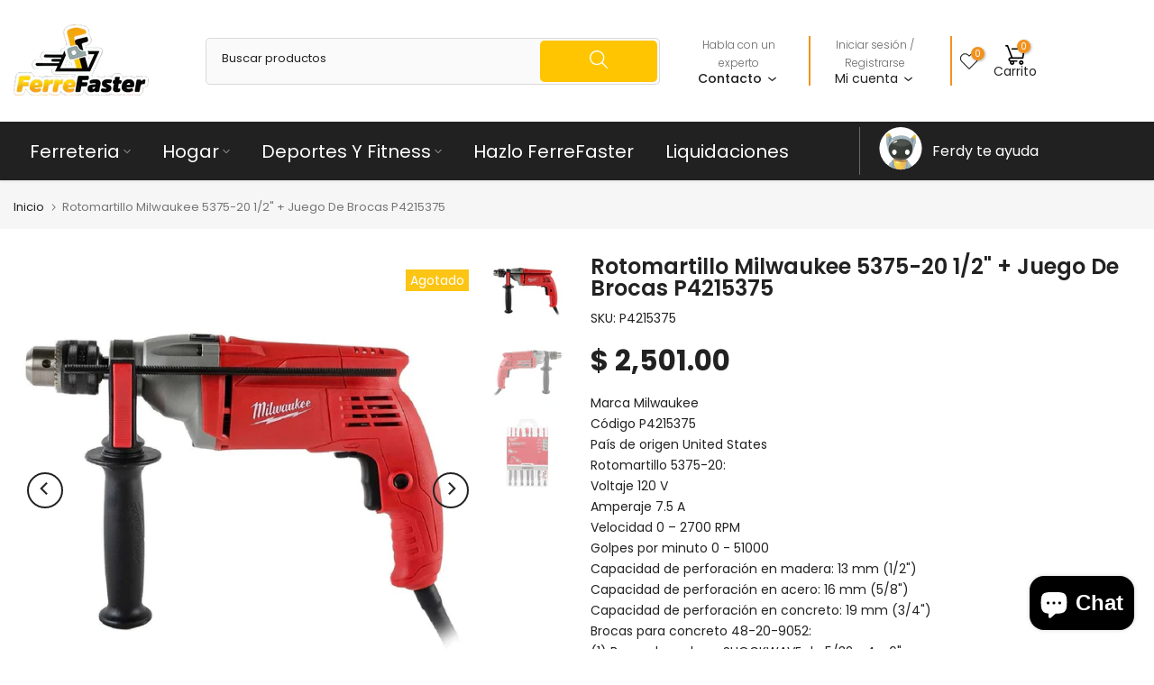

--- FILE ---
content_type: text/html; charset=utf-8
request_url: https://ferrefaster.com/products/rotomartillo-milwaukee-5375-20-1-2-juego-de-brocas-p4215375
body_size: 84157
content:
<!doctype html><html class="t4sp-theme t4s-wrapper__custom rtl_false swatch_color_style_1 pr_border_style_1 pr_img_effect_2 enable_eff_img1_true badge_shape_2 css_for_wis_app_true shadow_round_img_false t4s-header__categories is-remove-unavai-1 t4_compare_false t4s-cart-count-0 t4s-pr-ellipsis-true
 no-js" lang="es">
  <head>
    <meta charset="utf-8">
    <meta http-equiv="X-UA-Compatible" content="IE=edge">
    <meta name="viewport" content="width=device-width, initial-scale=1, height=device-height, minimum-scale=1.0, maximum-scale=1.0">
    <meta name="theme-color" content="#fff">
    <link rel="canonical" href="https://ferrefaster.com/products/rotomartillo-milwaukee-5375-20-1-2-juego-de-brocas-p4215375">
    <link rel="preconnect" href="https://cdn.shopify.com" crossorigin><link rel="shortcut icon" type="image/png" href="//ferrefaster.com/cdn/shop/files/logoff01-removebg-preview_1.png?v=1721252561&width=32"><link rel="apple-touch-icon-precomposed" type="image/png" sizes="152x152" href="//ferrefaster.com/cdn/shop/files/logoff01-removebg-preview_2.png?v=1721252615&width=152"><script>
document.addEventListener("DOMContentLoaded", function() {
    // Selecciona todos los elementos con la clase t4s-tab-content
    var tabContents = document.querySelectorAll('.t4s-tab-content');

    tabContents.forEach(function(content) {
        // Verifica si el contenido incluye las palabras "marca" o "código"
        if (content.innerHTML.includes('marca') || content.innerHTML.includes('código')) {
            // Si las incluye, oculta el contenido
            content.style.display = 'none';
        }
    });
});
</script><title>Rotomartillo Milwaukee 5375-20 1/2&quot; + Juego De Brocas P4215375 &ndash; Ferrefaster</title>
    <meta name="description" content="Marca MilwaukeeCódigo P4215375País de origen United StatesRotomartillo 5375-20:Voltaje 120 VAmperaje 7.5 AVelocidad 0 – 2700 RPMGolpes por minuto 0 - 51000Capacidad de perforación en madera: 13 mm (1/2&quot;)Capacidad de perforación en acero: 16 mm (5/8&quot;)Capacidad de perforación en concreto: 19 mm (3/4&quot;)Brocas para concreto"><meta name="keywords" content="Rotomartillo Milwaukee 5375-20 1/2&quot; + Juego De Brocas P4215375, Ferrefaster, ferrefaster.com"/><meta name="author" content="The4">

<meta property="og:site_name" content="Ferrefaster">
<meta property="og:url" content="https://ferrefaster.com/products/rotomartillo-milwaukee-5375-20-1-2-juego-de-brocas-p4215375">
<meta property="og:title" content="Rotomartillo Milwaukee 5375-20 1/2&quot; + Juego De Brocas P4215375">
<meta property="og:type" content="product">
<meta property="og:description" content="Marca MilwaukeeCódigo P4215375País de origen United StatesRotomartillo 5375-20:Voltaje 120 VAmperaje 7.5 AVelocidad 0 – 2700 RPMGolpes por minuto 0 - 51000Capacidad de perforación en madera: 13 mm (1/2&quot;)Capacidad de perforación en acero: 16 mm (5/8&quot;)Capacidad de perforación en concreto: 19 mm (3/4&quot;)Brocas para concreto"><meta property="og:image" content="http://ferrefaster.com/cdn/shop/products/d7d414ad-f676-43f8-a2b8-c08f69db1379.jpg?v=1686189698">
  <meta property="og:image:secure_url" content="https://ferrefaster.com/cdn/shop/products/d7d414ad-f676-43f8-a2b8-c08f69db1379.jpg?v=1686189698">
  <meta property="og:image:width" content="1500">
  <meta property="og:image:height" content="1500"><meta property="og:price:amount" content="2,501.00">
  <meta property="og:price:currency" content="MXN"><meta name="twitter:card" content="summary_large_image">
<meta name="twitter:title" content="Rotomartillo Milwaukee 5375-20 1/2&quot; + Juego De Brocas P4215375">
<meta name="twitter:description" content="Marca MilwaukeeCódigo P4215375País de origen United StatesRotomartillo 5375-20:Voltaje 120 VAmperaje 7.5 AVelocidad 0 – 2700 RPMGolpes por minuto 0 - 51000Capacidad de perforación en madera: 13 mm (1/2&quot;)Capacidad de perforación en acero: 16 mm (5/8&quot;)Capacidad de perforación en concreto: 19 mm (3/4&quot;)Brocas para concreto"><script src="//ferrefaster.com/cdn/shop/t/22/assets/lazysizes.min.js?v=83289260111445824691726773295" async="async"></script>
    <script src="//ferrefaster.com/cdn/shop/t/22/assets/global.min.js?v=169650395993296626741727741991" defer="defer"></script>
    <script>window.performance && window.performance.mark && window.performance.mark('shopify.content_for_header.start');</script><meta name="google-site-verification" content="qHg1J-JUoOcvF4XIP75MZwimF68l_j7OEDnlLmOhF7c">
<meta name="facebook-domain-verification" content="z1gt7d20k0vo1csirt7k5s2yh2zleu">
<meta id="shopify-digital-wallet" name="shopify-digital-wallet" content="/57531269272/digital_wallets/dialog">
<meta name="shopify-checkout-api-token" content="29d780480b39436da182941a8e4173e0">
<meta id="in-context-paypal-metadata" data-shop-id="57531269272" data-venmo-supported="false" data-environment="production" data-locale="es_ES" data-paypal-v4="true" data-currency="MXN">
<link rel="alternate" type="application/json+oembed" href="https://ferrefaster.com/products/rotomartillo-milwaukee-5375-20-1-2-juego-de-brocas-p4215375.oembed">
<script async="async" src="/checkouts/internal/preloads.js?locale=es-MX"></script>
<script id="shopify-features" type="application/json">{"accessToken":"29d780480b39436da182941a8e4173e0","betas":["rich-media-storefront-analytics"],"domain":"ferrefaster.com","predictiveSearch":true,"shopId":57531269272,"locale":"es"}</script>
<script>var Shopify = Shopify || {};
Shopify.shop = "ferrefaster.myshopify.com";
Shopify.locale = "es";
Shopify.currency = {"active":"MXN","rate":"1.0"};
Shopify.country = "MX";
Shopify.theme = {"name":"FerreFaster 2 Oct 2024","id":140676989080,"schema_name":"Kalless","schema_version":"4.1.6","theme_store_id":null,"role":"main"};
Shopify.theme.handle = "null";
Shopify.theme.style = {"id":null,"handle":null};
Shopify.cdnHost = "ferrefaster.com/cdn";
Shopify.routes = Shopify.routes || {};
Shopify.routes.root = "/";</script>
<script type="module">!function(o){(o.Shopify=o.Shopify||{}).modules=!0}(window);</script>
<script>!function(o){function n(){var o=[];function n(){o.push(Array.prototype.slice.apply(arguments))}return n.q=o,n}var t=o.Shopify=o.Shopify||{};t.loadFeatures=n(),t.autoloadFeatures=n()}(window);</script>
<script id="shop-js-analytics" type="application/json">{"pageType":"product"}</script>
<script defer="defer" async type="module" src="//ferrefaster.com/cdn/shopifycloud/shop-js/modules/v2/client.init-shop-cart-sync_CvZOh8Af.es.esm.js"></script>
<script defer="defer" async type="module" src="//ferrefaster.com/cdn/shopifycloud/shop-js/modules/v2/chunk.common_3Rxs6Qxh.esm.js"></script>
<script type="module">
  await import("//ferrefaster.com/cdn/shopifycloud/shop-js/modules/v2/client.init-shop-cart-sync_CvZOh8Af.es.esm.js");
await import("//ferrefaster.com/cdn/shopifycloud/shop-js/modules/v2/chunk.common_3Rxs6Qxh.esm.js");

  window.Shopify.SignInWithShop?.initShopCartSync?.({"fedCMEnabled":true,"windoidEnabled":true});

</script>
<script>(function() {
  var isLoaded = false;
  function asyncLoad() {
    if (isLoaded) return;
    isLoaded = true;
    var urls = ["https:\/\/cdn.hextom.com\/js\/freeshippingbar.js?shop=ferrefaster.myshopify.com"];
    for (var i = 0; i < urls.length; i++) {
      var s = document.createElement('script');
      s.type = 'text/javascript';
      s.async = true;
      s.src = urls[i];
      var x = document.getElementsByTagName('script')[0];
      x.parentNode.insertBefore(s, x);
    }
  };
  if(window.attachEvent) {
    window.attachEvent('onload', asyncLoad);
  } else {
    window.addEventListener('load', asyncLoad, false);
  }
})();</script>
<script id="__st">var __st={"a":57531269272,"offset":-21600,"reqid":"e28a4fb4-34bb-465d-9def-dd70274aeb43-1768634305","pageurl":"ferrefaster.com\/products\/rotomartillo-milwaukee-5375-20-1-2-juego-de-brocas-p4215375","u":"f84d7b9d9f86","p":"product","rtyp":"product","rid":7333468930200};</script>
<script>window.ShopifyPaypalV4VisibilityTracking = true;</script>
<script id="captcha-bootstrap">!function(){'use strict';const t='contact',e='account',n='new_comment',o=[[t,t],['blogs',n],['comments',n],[t,'customer']],c=[[e,'customer_login'],[e,'guest_login'],[e,'recover_customer_password'],[e,'create_customer']],r=t=>t.map((([t,e])=>`form[action*='/${t}']:not([data-nocaptcha='true']) input[name='form_type'][value='${e}']`)).join(','),a=t=>()=>t?[...document.querySelectorAll(t)].map((t=>t.form)):[];function s(){const t=[...o],e=r(t);return a(e)}const i='password',u='form_key',d=['recaptcha-v3-token','g-recaptcha-response','h-captcha-response',i],f=()=>{try{return window.sessionStorage}catch{return}},m='__shopify_v',_=t=>t.elements[u];function p(t,e,n=!1){try{const o=window.sessionStorage,c=JSON.parse(o.getItem(e)),{data:r}=function(t){const{data:e,action:n}=t;return t[m]||n?{data:e,action:n}:{data:t,action:n}}(c);for(const[e,n]of Object.entries(r))t.elements[e]&&(t.elements[e].value=n);n&&o.removeItem(e)}catch(o){console.error('form repopulation failed',{error:o})}}const l='form_type',E='cptcha';function T(t){t.dataset[E]=!0}const w=window,h=w.document,L='Shopify',v='ce_forms',y='captcha';let A=!1;((t,e)=>{const n=(g='f06e6c50-85a8-45c8-87d0-21a2b65856fe',I='https://cdn.shopify.com/shopifycloud/storefront-forms-hcaptcha/ce_storefront_forms_captcha_hcaptcha.v1.5.2.iife.js',D={infoText:'Protegido por hCaptcha',privacyText:'Privacidad',termsText:'Términos'},(t,e,n)=>{const o=w[L][v],c=o.bindForm;if(c)return c(t,g,e,D).then(n);var r;o.q.push([[t,g,e,D],n]),r=I,A||(h.body.append(Object.assign(h.createElement('script'),{id:'captcha-provider',async:!0,src:r})),A=!0)});var g,I,D;w[L]=w[L]||{},w[L][v]=w[L][v]||{},w[L][v].q=[],w[L][y]=w[L][y]||{},w[L][y].protect=function(t,e){n(t,void 0,e),T(t)},Object.freeze(w[L][y]),function(t,e,n,w,h,L){const[v,y,A,g]=function(t,e,n){const i=e?o:[],u=t?c:[],d=[...i,...u],f=r(d),m=r(i),_=r(d.filter((([t,e])=>n.includes(e))));return[a(f),a(m),a(_),s()]}(w,h,L),I=t=>{const e=t.target;return e instanceof HTMLFormElement?e:e&&e.form},D=t=>v().includes(t);t.addEventListener('submit',(t=>{const e=I(t);if(!e)return;const n=D(e)&&!e.dataset.hcaptchaBound&&!e.dataset.recaptchaBound,o=_(e),c=g().includes(e)&&(!o||!o.value);(n||c)&&t.preventDefault(),c&&!n&&(function(t){try{if(!f())return;!function(t){const e=f();if(!e)return;const n=_(t);if(!n)return;const o=n.value;o&&e.removeItem(o)}(t);const e=Array.from(Array(32),(()=>Math.random().toString(36)[2])).join('');!function(t,e){_(t)||t.append(Object.assign(document.createElement('input'),{type:'hidden',name:u})),t.elements[u].value=e}(t,e),function(t,e){const n=f();if(!n)return;const o=[...t.querySelectorAll(`input[type='${i}']`)].map((({name:t})=>t)),c=[...d,...o],r={};for(const[a,s]of new FormData(t).entries())c.includes(a)||(r[a]=s);n.setItem(e,JSON.stringify({[m]:1,action:t.action,data:r}))}(t,e)}catch(e){console.error('failed to persist form',e)}}(e),e.submit())}));const S=(t,e)=>{t&&!t.dataset[E]&&(n(t,e.some((e=>e===t))),T(t))};for(const o of['focusin','change'])t.addEventListener(o,(t=>{const e=I(t);D(e)&&S(e,y())}));const B=e.get('form_key'),M=e.get(l),P=B&&M;t.addEventListener('DOMContentLoaded',(()=>{const t=y();if(P)for(const e of t)e.elements[l].value===M&&p(e,B);[...new Set([...A(),...v().filter((t=>'true'===t.dataset.shopifyCaptcha))])].forEach((e=>S(e,t)))}))}(h,new URLSearchParams(w.location.search),n,t,e,['guest_login'])})(!0,!0)}();</script>
<script integrity="sha256-4kQ18oKyAcykRKYeNunJcIwy7WH5gtpwJnB7kiuLZ1E=" data-source-attribution="shopify.loadfeatures" defer="defer" src="//ferrefaster.com/cdn/shopifycloud/storefront/assets/storefront/load_feature-a0a9edcb.js" crossorigin="anonymous"></script>
<script data-source-attribution="shopify.dynamic_checkout.dynamic.init">var Shopify=Shopify||{};Shopify.PaymentButton=Shopify.PaymentButton||{isStorefrontPortableWallets:!0,init:function(){window.Shopify.PaymentButton.init=function(){};var t=document.createElement("script");t.src="https://ferrefaster.com/cdn/shopifycloud/portable-wallets/latest/portable-wallets.es.js",t.type="module",document.head.appendChild(t)}};
</script>
<script data-source-attribution="shopify.dynamic_checkout.buyer_consent">
  function portableWalletsHideBuyerConsent(e){var t=document.getElementById("shopify-buyer-consent"),n=document.getElementById("shopify-subscription-policy-button");t&&n&&(t.classList.add("hidden"),t.setAttribute("aria-hidden","true"),n.removeEventListener("click",e))}function portableWalletsShowBuyerConsent(e){var t=document.getElementById("shopify-buyer-consent"),n=document.getElementById("shopify-subscription-policy-button");t&&n&&(t.classList.remove("hidden"),t.removeAttribute("aria-hidden"),n.addEventListener("click",e))}window.Shopify?.PaymentButton&&(window.Shopify.PaymentButton.hideBuyerConsent=portableWalletsHideBuyerConsent,window.Shopify.PaymentButton.showBuyerConsent=portableWalletsShowBuyerConsent);
</script>
<script data-source-attribution="shopify.dynamic_checkout.cart.bootstrap">document.addEventListener("DOMContentLoaded",(function(){function t(){return document.querySelector("shopify-accelerated-checkout-cart, shopify-accelerated-checkout")}if(t())Shopify.PaymentButton.init();else{new MutationObserver((function(e,n){t()&&(Shopify.PaymentButton.init(),n.disconnect())})).observe(document.body,{childList:!0,subtree:!0})}}));
</script>
<link id="shopify-accelerated-checkout-styles" rel="stylesheet" media="screen" href="https://ferrefaster.com/cdn/shopifycloud/portable-wallets/latest/accelerated-checkout-backwards-compat.css" crossorigin="anonymous">
<style id="shopify-accelerated-checkout-cart">
        #shopify-buyer-consent {
  margin-top: 1em;
  display: inline-block;
  width: 100%;
}

#shopify-buyer-consent.hidden {
  display: none;
}

#shopify-subscription-policy-button {
  background: none;
  border: none;
  padding: 0;
  text-decoration: underline;
  font-size: inherit;
  cursor: pointer;
}

#shopify-subscription-policy-button::before {
  box-shadow: none;
}

      </style>

<script>window.performance && window.performance.mark && window.performance.mark('shopify.content_for_header.end');</script>
<link rel="preconnect" href="https://fonts.googleapis.com">
    <link rel="preconnect" href="https://fonts.gstatic.com" crossorigin><link rel="stylesheet" href="https://fonts.googleapis.com/css?family=Poppins:300,300i,400,400i,500,500i,600,600i,700,700i,800,800i&display=swap" media="print" onload="this.media='all'"><link href="//ferrefaster.com/cdn/shop/t/22/assets/base.css?v=32309782433319044571727408819" rel="stylesheet" type="text/css" media="all" /><style data-shopify>:root {
        
         /* CSS Variables */
        --wrapper-mw      : 1420px;
        --font-family-1   : Poppins;
        --font-family-2   : Poppins;
        --font-family-3   : Poppins;
        --font-body-family   : Poppins;
        --font-heading-family: Poppins;
       
        
        --t4s-success-color       : #428445;
        --t4s-success-color-rgb   : 66, 132, 69;
        --t4s-warning-color       : #e0b252;
        --t4s-warning-color-rgb   : 224, 178, 82;
        --t4s-error-color         : #EB001B;
        --t4s-error-color-rgb     : 235, 0, 27;
        --t4s-light-color         : #ffffff;
        --t4s-dark-color          : #222222;
        --t4s-highlight-color     : #ec0101;
        --t4s-tooltip-background  : #383838;
        --t4s-tooltip-color       : #fff;
        --primary-sw-color        : #333;
        --primary-sw-color-rgb    : 51, 51, 51;
        --border-sw-color         : #ddd;
        --secondary-sw-color      : #878787;
        --primary-price-color     : #ec0101;
        --secondary-price-color   : #878787;
        
        --t4s-body-background     : #fff;
        --text-color              : #222222;
        --text-color-rgb          : 34, 34, 34;
        --heading-color           : #222222;
        --accent-color            : #ffc501;
        --accent-color-rgb        : 255, 197, 1;
        --accent-color-darken     : #b38b00;
        --accent-color-hover      : var(--accent-color-darken);
        --secondary-color         : #222;
        --secondary-color-rgb     : 34, 34, 34;
        --link-color              : #878787;
        --link-color-hover        : #ffc501;
        --border-color            : #222222;
        --border-color-rgb        : 34, 34, 34;
        --border-primary-color    : #333;
        --button-background       : #222;
        --button-color            : #fff;
        --button-background-hover : #ffc501;
        --button-color-hover      : #fff;

        --sale-badge-background    : #fcc30a;
        --sale-badge-color         : #fff;
        --new-badge-background     : #fcc30a;
        --new-badge-color          : #fff;
        --preorder-badge-background: #fcc30a;
        --preorder-badge-color     : #fff;
        --soldout-badge-background : #fcc30a;
        --soldout-badge-color      : #fff;
        --custom-badge-background  : #fcc30a;
        --custom-badge-color       : #fff;/* Shopify related variables */
        --payment-terms-background-color: ;
        
        --lz-background: #f5f5f5;
        --lz-img: url("//ferrefaster.com/cdn/shop/t/22/assets/t4s_loader.svg?v=21452843680654493511726773295");}

    html {
      font-size: 62.5%;
      height: 100%;
    }

    body {
      margin: 0;
      overflow-x: hidden;
      font-size:14px;
      letter-spacing: 0px;
      color: var(--text-color);
      font-family: var(--font-body-family);
      line-height: 1.7;
      font-weight: 400;
      -webkit-font-smoothing: auto;
      -moz-osx-font-smoothing: auto;
    }
    /*
    @media screen and (min-width: 750px) {
      body {
        font-size: 1.6rem;
      }
    }
    */

    h1, h2, h3, h4, h5, h6, .t4s_as_title {
      color: var(--heading-color);
      font-family: var(--font-heading-family);
      line-height: 1.4;
      font-weight: 500;
      letter-spacing: 0px;
    }
    h1 { font-size: 37px }
    h2 { font-size: 29px }
    h3 { font-size: 23px }
    h4 { font-size: 18px }
    h5 { font-size: 17px }
    h6 { font-size: 15.5px }
    a,.t4s_as_link {
      /* font-family: var(--font-link-family); */
      color: var(--link-color);
    }
    a:hover,.t4s_as_link:hover {
      color: var(--link-color-hover);
    }
    button,
    input,
    optgroup,
    select,
    textarea {
      border-color: var(--border-color);
    }
    .t4s_as_button,
    button,
    input[type="button"]:not(.t4s-btn),
    input[type="reset"],
    input[type="submit"]:not(.t4s-btn) {
      font-family: var(--font-button-family);
      color: var(--button-color);
      background-color: var(--button-background);
      border-color: var(--button-background);
    }
    .t4s_as_button:hover,
    button:hover,
    input[type="button"]:not(.t4s-btn):hover, 
    input[type="reset"]:hover,
    input[type="submit"]:not(.t4s-btn):hover  {
      color: var(--button-color-hover);
      background-color: var(--button-background-hover);
      border-color: var(--button-background-hover);
    }
    
    .t4s-cp,.t4s-color-accent { color : var(--accent-color) }.t4s-ct,.t4s-color-text { color : var(--text-color) }.t4s-ch,.t4ss-color-heading { color : var(--heading-color) }.t4s-csecondary { color : var(--secondary-color) }
    
    .t4s-fnt-fm-1 {
      font-family: var(--font-family-1) !important;
    }
    .t4s-fnt-fm-2 {
      font-family: var(--font-family-2) !important;
    }
    .t4s-fnt-fm-3 {
      font-family: var(--font-family-3) !important;
    }
    .t4s-cr {
        color: var(--t4s-highlight-color);
    }
    .t4s-price__sale { color: var(--primary-price-color); }.t4s-fix-overflow.t4s-row { max-width: 100vw;margin-left: auto;margin-right: auto;}.lazyloadt4s-opt {opacity: 1 !important;transition: opacity 0s, transform 1s !important;}.t4s-d-block {display: block;}.t4s-d-none {display: none;}@media (min-width: 768px) {.t4s-d-md-block {display: block;}.t4s-d-md-none {display: none;}}@media (min-width: 1025px) {.t4s-d-lg-block {display: block;}.t4s-d-lg-none {display: none;}}.t4s-pr-color__item.t4s-pr-color--sold-out {
        display: none;
      }</style><script>
 const t4sXMLHttpRequest = window.XMLHttpRequest, documentElementT4s = document.documentElement; documentElementT4s.className = documentElementT4s.className.replace('no-js', 'js');function loadImageT4s(_this) { _this.classList.add('lazyloadt4sed')};(function() { const matchMediaHoverT4s = (window.matchMedia('(-moz-touch-enabled: 1), (hover: none)')).matches; documentElementT4s.className += ((window.CSS && window.CSS.supports('(position: sticky) or (position: -webkit-sticky)')) ? ' t4sp-sticky' : ' t4sp-no-sticky'); documentElementT4s.className += matchMediaHoverT4s ? ' t4sp-no-hover' : ' t4sp-hover'; window.onpageshow = function() { if (performance.navigation.type === 2) {document.dispatchEvent(new CustomEvent('cart:refresh'))} }; if (!matchMediaHoverT4s && window.width > 1024) { document.addEventListener('mousemove', function(evt) { documentElementT4s.classList.replace('t4sp-no-hover','t4sp-hover'); document.dispatchEvent(new CustomEvent('theme:hover')); }, {once : true} ); } }());</script><script src="https://cdn.aplazo.mx/aplazo-widgets.min.js"></script>
<aplazo-install respawn-spot="div.groups-btn:span.price"></aplazo-install>
    
  <!-- BEGIN app block: shopify://apps/searchpie-seo-speed/blocks/sb-snippets/29f6c508-9bb9-4e93-9f98-b637b62f3552 --><!-- BEGIN app snippet: sb-meta-tags --><!-- SearchPie meta tags -->

<title>Rotomartillo Milwaukee 5375-20 1/2&quot; + Juego De Brocas P4215375</title><meta name="description" content="Marca MilwaukeeCódigo P4215375País de origen United StatesRotomartillo 5375-20:Voltaje 120 VAmperaje 7.5 AVelocidad 0 – 2700 RPMGolpes por minuto 0 - 51000Capacidad de perforación en madera: 13 mm (1/2&quot;)Capacidad de perforación en acero: 16 mm (5/8&quot;)Capacidad de perforación en concreto: 19 mm (3/4&quot;)Brocas para concreto">
<!-- END SearchPie meta tags X --><!-- END app snippet --><!-- BEGIN app snippet: Secomapp-Instant-Page --><script>
    var timeout = 2000;
    (function (w, d, s) {
        function asyncLoad_isp() {
            setTimeout(function () {
                var head = document.head;
                var r = document.createElement('script');
                r.type = "module";
                r.integrity = "sha384-MWfCL6g1OTGsbSwfuMHc8+8J2u71/LA8dzlIN3ycajckxuZZmF+DNjdm7O6H3PSq";
                r.src = "//instant.page/5.1.1";
                r.defer = true;
                head.appendChild(r);
            }, timeout);
        };
        document.addEventListener('DOMContentLoaded', function (event) {
            asyncLoad_isp();
        });
    })(window, document, 'script');
</script>
<!-- END app snippet --><!-- BEGIN app snippet: Secomapp-Store --><!-- seo-booster-json-ld-store -->

<!-- seo-booster-website -->
<script type="application/ld+json">
  {
     "@context": "http://schema.org",
     "@type": "WebSite",
     
     "name" : "FerreFaster Ferretería",
     
     
     "url": "https://ferrefaster.com/",
     "potentialAction": {
       "@type": "SearchAction",
       "target": {
          "@type": "EntryPoint",
          "urlTemplate": "https://ferrefaster.com/search?q={search_term_string}"
        },
       "query-input": "required name=search_term_string"
     }
  }
</script>
<!-- end-seo-booster-website -->

<!-- seo-booster-organization -->
<script type="application/ld+json">
  {
  	"@context": "http://schema.org",
  	"@type": "Organization",
      
      "name" : "FerreFaster Ferretería",
      
  	"url": "https://ferrefaster.com","logo": "https://sb.secomapp.com/images/artwork/sb_logo_66543.png","description": "Marca MilwaukeeCódigo P4215375País de origen United StatesRotomartillo 5375-20:Voltaje 120 VAmperaje 7.5 AVelocidad 0 – 2700 RPMGolpes por minuto 0 - 51000Capacidad de perforación en madera: 13 mm (1/2&quot;)Capacidad de perforación en acero: 16 mm (5/8&quot;)Capacidad de perforación en concreto: 19 mm (3/4&quot;)Brocas para concreto",
      "address": {
        "@type": "PostalAddress",
        "streetAddress": "100 Avenida Constituyentes",
        "addressLocality": "Pachuca de Soto",
        "addressCountry":  "MX",
        "addressRegion": "Hidalgo",
        "postalCode": "42080"
      }
  , "sameAs" : [
  
  "https://ferrefaster.com/", 
      
  "https://www.youtube.com/channel/UCZ23Lz3Jhkx4EtPrBvjFPCg", 
      
  "https://www.instagram.com/ferrefaster", 
      
  "https://www.facebook.com/Ferrefaster22"
      
  ]}
</script>

<!-- End - seo-booster-json-ld-store -->
<!-- END app snippet --><!-- BEGIN app snippet: Secomapp-Breadcrumb --><!-- seo-booster-json-ld-Breadcrumb -->
<script type="application/ld+json">
    {
        "@context": "http://schema.org",
        "@type": "BreadcrumbList",
        "itemListElement": [{
            "@type": "ListItem",
            "position": "1",
            "item": {
                "@type": "Website",
                "@id": "https://ferrefaster.com",
                "name": "Ferrefaster"
            }
        }]

 }

</script>
<!-- END app snippet -->


  <meta name="google-site-verification" content="9BeWdDup5V2YJZc1lG1TWVjyy1AJn_5PYsqSYaoipd4">


<!-- BEGIN app snippet: sb-detect-broken-link --><script></script><!-- END app snippet -->
<!-- BEGIN app snippet: internal-link --><script>
	
</script><!-- END app snippet -->
<!-- BEGIN app snippet: social-tags --><!-- SearchPie Social Tags -->


<!-- END SearchPie Social Tags --><!-- END app snippet -->
<!-- BEGIN app snippet: sb-nx -->

<!-- END app snippet -->
<!-- END SearchPie snippets -->
<!-- END app block --><script src="https://cdn.shopify.com/extensions/019bc2cf-ad72-709c-ab89-9947d92587ae/free-shipping-bar-118/assets/freeshippingbar.js" type="text/javascript" defer="defer"></script>
<script src="https://cdn.shopify.com/extensions/7bc9bb47-adfa-4267-963e-cadee5096caf/inbox-1252/assets/inbox-chat-loader.js" type="text/javascript" defer="defer"></script>
<link href="https://monorail-edge.shopifysvc.com" rel="dns-prefetch">
<script>(function(){if ("sendBeacon" in navigator && "performance" in window) {try {var session_token_from_headers = performance.getEntriesByType('navigation')[0].serverTiming.find(x => x.name == '_s').description;} catch {var session_token_from_headers = undefined;}var session_cookie_matches = document.cookie.match(/_shopify_s=([^;]*)/);var session_token_from_cookie = session_cookie_matches && session_cookie_matches.length === 2 ? session_cookie_matches[1] : "";var session_token = session_token_from_headers || session_token_from_cookie || "";function handle_abandonment_event(e) {var entries = performance.getEntries().filter(function(entry) {return /monorail-edge.shopifysvc.com/.test(entry.name);});if (!window.abandonment_tracked && entries.length === 0) {window.abandonment_tracked = true;var currentMs = Date.now();var navigation_start = performance.timing.navigationStart;var payload = {shop_id: 57531269272,url: window.location.href,navigation_start,duration: currentMs - navigation_start,session_token,page_type: "product"};window.navigator.sendBeacon("https://monorail-edge.shopifysvc.com/v1/produce", JSON.stringify({schema_id: "online_store_buyer_site_abandonment/1.1",payload: payload,metadata: {event_created_at_ms: currentMs,event_sent_at_ms: currentMs}}));}}window.addEventListener('pagehide', handle_abandonment_event);}}());</script>
<script id="web-pixels-manager-setup">(function e(e,d,r,n,o){if(void 0===o&&(o={}),!Boolean(null===(a=null===(i=window.Shopify)||void 0===i?void 0:i.analytics)||void 0===a?void 0:a.replayQueue)){var i,a;window.Shopify=window.Shopify||{};var t=window.Shopify;t.analytics=t.analytics||{};var s=t.analytics;s.replayQueue=[],s.publish=function(e,d,r){return s.replayQueue.push([e,d,r]),!0};try{self.performance.mark("wpm:start")}catch(e){}var l=function(){var e={modern:/Edge?\/(1{2}[4-9]|1[2-9]\d|[2-9]\d{2}|\d{4,})\.\d+(\.\d+|)|Firefox\/(1{2}[4-9]|1[2-9]\d|[2-9]\d{2}|\d{4,})\.\d+(\.\d+|)|Chrom(ium|e)\/(9{2}|\d{3,})\.\d+(\.\d+|)|(Maci|X1{2}).+ Version\/(15\.\d+|(1[6-9]|[2-9]\d|\d{3,})\.\d+)([,.]\d+|)( \(\w+\)|)( Mobile\/\w+|) Safari\/|Chrome.+OPR\/(9{2}|\d{3,})\.\d+\.\d+|(CPU[ +]OS|iPhone[ +]OS|CPU[ +]iPhone|CPU IPhone OS|CPU iPad OS)[ +]+(15[._]\d+|(1[6-9]|[2-9]\d|\d{3,})[._]\d+)([._]\d+|)|Android:?[ /-](13[3-9]|1[4-9]\d|[2-9]\d{2}|\d{4,})(\.\d+|)(\.\d+|)|Android.+Firefox\/(13[5-9]|1[4-9]\d|[2-9]\d{2}|\d{4,})\.\d+(\.\d+|)|Android.+Chrom(ium|e)\/(13[3-9]|1[4-9]\d|[2-9]\d{2}|\d{4,})\.\d+(\.\d+|)|SamsungBrowser\/([2-9]\d|\d{3,})\.\d+/,legacy:/Edge?\/(1[6-9]|[2-9]\d|\d{3,})\.\d+(\.\d+|)|Firefox\/(5[4-9]|[6-9]\d|\d{3,})\.\d+(\.\d+|)|Chrom(ium|e)\/(5[1-9]|[6-9]\d|\d{3,})\.\d+(\.\d+|)([\d.]+$|.*Safari\/(?![\d.]+ Edge\/[\d.]+$))|(Maci|X1{2}).+ Version\/(10\.\d+|(1[1-9]|[2-9]\d|\d{3,})\.\d+)([,.]\d+|)( \(\w+\)|)( Mobile\/\w+|) Safari\/|Chrome.+OPR\/(3[89]|[4-9]\d|\d{3,})\.\d+\.\d+|(CPU[ +]OS|iPhone[ +]OS|CPU[ +]iPhone|CPU IPhone OS|CPU iPad OS)[ +]+(10[._]\d+|(1[1-9]|[2-9]\d|\d{3,})[._]\d+)([._]\d+|)|Android:?[ /-](13[3-9]|1[4-9]\d|[2-9]\d{2}|\d{4,})(\.\d+|)(\.\d+|)|Mobile Safari.+OPR\/([89]\d|\d{3,})\.\d+\.\d+|Android.+Firefox\/(13[5-9]|1[4-9]\d|[2-9]\d{2}|\d{4,})\.\d+(\.\d+|)|Android.+Chrom(ium|e)\/(13[3-9]|1[4-9]\d|[2-9]\d{2}|\d{4,})\.\d+(\.\d+|)|Android.+(UC? ?Browser|UCWEB|U3)[ /]?(15\.([5-9]|\d{2,})|(1[6-9]|[2-9]\d|\d{3,})\.\d+)\.\d+|SamsungBrowser\/(5\.\d+|([6-9]|\d{2,})\.\d+)|Android.+MQ{2}Browser\/(14(\.(9|\d{2,})|)|(1[5-9]|[2-9]\d|\d{3,})(\.\d+|))(\.\d+|)|K[Aa][Ii]OS\/(3\.\d+|([4-9]|\d{2,})\.\d+)(\.\d+|)/},d=e.modern,r=e.legacy,n=navigator.userAgent;return n.match(d)?"modern":n.match(r)?"legacy":"unknown"}(),u="modern"===l?"modern":"legacy",c=(null!=n?n:{modern:"",legacy:""})[u],f=function(e){return[e.baseUrl,"/wpm","/b",e.hashVersion,"modern"===e.buildTarget?"m":"l",".js"].join("")}({baseUrl:d,hashVersion:r,buildTarget:u}),m=function(e){var d=e.version,r=e.bundleTarget,n=e.surface,o=e.pageUrl,i=e.monorailEndpoint;return{emit:function(e){var a=e.status,t=e.errorMsg,s=(new Date).getTime(),l=JSON.stringify({metadata:{event_sent_at_ms:s},events:[{schema_id:"web_pixels_manager_load/3.1",payload:{version:d,bundle_target:r,page_url:o,status:a,surface:n,error_msg:t},metadata:{event_created_at_ms:s}}]});if(!i)return console&&console.warn&&console.warn("[Web Pixels Manager] No Monorail endpoint provided, skipping logging."),!1;try{return self.navigator.sendBeacon.bind(self.navigator)(i,l)}catch(e){}var u=new XMLHttpRequest;try{return u.open("POST",i,!0),u.setRequestHeader("Content-Type","text/plain"),u.send(l),!0}catch(e){return console&&console.warn&&console.warn("[Web Pixels Manager] Got an unhandled error while logging to Monorail."),!1}}}}({version:r,bundleTarget:l,surface:e.surface,pageUrl:self.location.href,monorailEndpoint:e.monorailEndpoint});try{o.browserTarget=l,function(e){var d=e.src,r=e.async,n=void 0===r||r,o=e.onload,i=e.onerror,a=e.sri,t=e.scriptDataAttributes,s=void 0===t?{}:t,l=document.createElement("script"),u=document.querySelector("head"),c=document.querySelector("body");if(l.async=n,l.src=d,a&&(l.integrity=a,l.crossOrigin="anonymous"),s)for(var f in s)if(Object.prototype.hasOwnProperty.call(s,f))try{l.dataset[f]=s[f]}catch(e){}if(o&&l.addEventListener("load",o),i&&l.addEventListener("error",i),u)u.appendChild(l);else{if(!c)throw new Error("Did not find a head or body element to append the script");c.appendChild(l)}}({src:f,async:!0,onload:function(){if(!function(){var e,d;return Boolean(null===(d=null===(e=window.Shopify)||void 0===e?void 0:e.analytics)||void 0===d?void 0:d.initialized)}()){var d=window.webPixelsManager.init(e)||void 0;if(d){var r=window.Shopify.analytics;r.replayQueue.forEach((function(e){var r=e[0],n=e[1],o=e[2];d.publishCustomEvent(r,n,o)})),r.replayQueue=[],r.publish=d.publishCustomEvent,r.visitor=d.visitor,r.initialized=!0}}},onerror:function(){return m.emit({status:"failed",errorMsg:"".concat(f," has failed to load")})},sri:function(e){var d=/^sha384-[A-Za-z0-9+/=]+$/;return"string"==typeof e&&d.test(e)}(c)?c:"",scriptDataAttributes:o}),m.emit({status:"loading"})}catch(e){m.emit({status:"failed",errorMsg:(null==e?void 0:e.message)||"Unknown error"})}}})({shopId: 57531269272,storefrontBaseUrl: "https://ferrefaster.com",extensionsBaseUrl: "https://extensions.shopifycdn.com/cdn/shopifycloud/web-pixels-manager",monorailEndpoint: "https://monorail-edge.shopifysvc.com/unstable/produce_batch",surface: "storefront-renderer",enabledBetaFlags: ["2dca8a86"],webPixelsConfigList: [{"id":"554336408","configuration":"{\"config\":\"{\\\"pixel_id\\\":\\\"AW-10797389355\\\",\\\"target_country\\\":\\\"MX\\\",\\\"gtag_events\\\":[{\\\"type\\\":\\\"search\\\",\\\"action_label\\\":\\\"AW-10797389355\\\/CDl7CMGF6aQDEKuszJwo\\\"},{\\\"type\\\":\\\"begin_checkout\\\",\\\"action_label\\\":\\\"AW-10797389355\\\/h1O_CL6F6aQDEKuszJwo\\\"},{\\\"type\\\":\\\"view_item\\\",\\\"action_label\\\":[\\\"AW-10797389355\\\/73xdCLiF6aQDEKuszJwo\\\",\\\"MC-M3LS8MSRPC\\\"]},{\\\"type\\\":\\\"purchase\\\",\\\"action_label\\\":[\\\"AW-10797389355\\\/MRjdCLWF6aQDEKuszJwo\\\",\\\"MC-M3LS8MSRPC\\\"]},{\\\"type\\\":\\\"page_view\\\",\\\"action_label\\\":[\\\"AW-10797389355\\\/a8niCLKF6aQDEKuszJwo\\\",\\\"MC-M3LS8MSRPC\\\"]},{\\\"type\\\":\\\"add_payment_info\\\",\\\"action_label\\\":\\\"AW-10797389355\\\/QXXMCMSF6aQDEKuszJwo\\\"},{\\\"type\\\":\\\"add_to_cart\\\",\\\"action_label\\\":\\\"AW-10797389355\\\/Q5r2CLuF6aQDEKuszJwo\\\"}],\\\"enable_monitoring_mode\\\":false}\"}","eventPayloadVersion":"v1","runtimeContext":"OPEN","scriptVersion":"b2a88bafab3e21179ed38636efcd8a93","type":"APP","apiClientId":1780363,"privacyPurposes":[],"dataSharingAdjustments":{"protectedCustomerApprovalScopes":["read_customer_address","read_customer_email","read_customer_name","read_customer_personal_data","read_customer_phone"]}},{"id":"359596184","configuration":"{\"pixel_id\":\"1069961053775851\",\"pixel_type\":\"facebook_pixel\",\"metaapp_system_user_token\":\"-\"}","eventPayloadVersion":"v1","runtimeContext":"OPEN","scriptVersion":"ca16bc87fe92b6042fbaa3acc2fbdaa6","type":"APP","apiClientId":2329312,"privacyPurposes":["ANALYTICS","MARKETING","SALE_OF_DATA"],"dataSharingAdjustments":{"protectedCustomerApprovalScopes":["read_customer_address","read_customer_email","read_customer_name","read_customer_personal_data","read_customer_phone"]}},{"id":"85885080","configuration":"{\"tagID\":\"2613016494817\"}","eventPayloadVersion":"v1","runtimeContext":"STRICT","scriptVersion":"18031546ee651571ed29edbe71a3550b","type":"APP","apiClientId":3009811,"privacyPurposes":["ANALYTICS","MARKETING","SALE_OF_DATA"],"dataSharingAdjustments":{"protectedCustomerApprovalScopes":["read_customer_address","read_customer_email","read_customer_name","read_customer_personal_data","read_customer_phone"]}},{"id":"102138008","eventPayloadVersion":"v1","runtimeContext":"LAX","scriptVersion":"1","type":"CUSTOM","privacyPurposes":["ANALYTICS"],"name":"Google Analytics tag (migrated)"},{"id":"shopify-app-pixel","configuration":"{}","eventPayloadVersion":"v1","runtimeContext":"STRICT","scriptVersion":"0450","apiClientId":"shopify-pixel","type":"APP","privacyPurposes":["ANALYTICS","MARKETING"]},{"id":"shopify-custom-pixel","eventPayloadVersion":"v1","runtimeContext":"LAX","scriptVersion":"0450","apiClientId":"shopify-pixel","type":"CUSTOM","privacyPurposes":["ANALYTICS","MARKETING"]}],isMerchantRequest: false,initData: {"shop":{"name":"Ferrefaster","paymentSettings":{"currencyCode":"MXN"},"myshopifyDomain":"ferrefaster.myshopify.com","countryCode":"MX","storefrontUrl":"https:\/\/ferrefaster.com"},"customer":null,"cart":null,"checkout":null,"productVariants":[{"price":{"amount":2501.0,"currencyCode":"MXN"},"product":{"title":"Rotomartillo Milwaukee 5375-20 1\/2\" + Juego De Brocas P4215375","vendor":"Milwaukee","id":"7333468930200","untranslatedTitle":"Rotomartillo Milwaukee 5375-20 1\/2\" + Juego De Brocas P4215375","url":"\/products\/rotomartillo-milwaukee-5375-20-1-2-juego-de-brocas-p4215375","type":"Herramientas eléctricas"},"id":"41880456233112","image":{"src":"\/\/ferrefaster.com\/cdn\/shop\/products\/d7d414ad-f676-43f8-a2b8-c08f69db1379.jpg?v=1686189698"},"sku":"P4215375","title":"Default Title","untranslatedTitle":"Default Title"}],"purchasingCompany":null},},"https://ferrefaster.com/cdn","fcfee988w5aeb613cpc8e4bc33m6693e112",{"modern":"","legacy":""},{"shopId":"57531269272","storefrontBaseUrl":"https:\/\/ferrefaster.com","extensionBaseUrl":"https:\/\/extensions.shopifycdn.com\/cdn\/shopifycloud\/web-pixels-manager","surface":"storefront-renderer","enabledBetaFlags":"[\"2dca8a86\"]","isMerchantRequest":"false","hashVersion":"fcfee988w5aeb613cpc8e4bc33m6693e112","publish":"custom","events":"[[\"page_viewed\",{}],[\"product_viewed\",{\"productVariant\":{\"price\":{\"amount\":2501.0,\"currencyCode\":\"MXN\"},\"product\":{\"title\":\"Rotomartillo Milwaukee 5375-20 1\/2\\\" + Juego De Brocas P4215375\",\"vendor\":\"Milwaukee\",\"id\":\"7333468930200\",\"untranslatedTitle\":\"Rotomartillo Milwaukee 5375-20 1\/2\\\" + Juego De Brocas P4215375\",\"url\":\"\/products\/rotomartillo-milwaukee-5375-20-1-2-juego-de-brocas-p4215375\",\"type\":\"Herramientas eléctricas\"},\"id\":\"41880456233112\",\"image\":{\"src\":\"\/\/ferrefaster.com\/cdn\/shop\/products\/d7d414ad-f676-43f8-a2b8-c08f69db1379.jpg?v=1686189698\"},\"sku\":\"P4215375\",\"title\":\"Default Title\",\"untranslatedTitle\":\"Default Title\"}}]]"});</script><script>
  window.ShopifyAnalytics = window.ShopifyAnalytics || {};
  window.ShopifyAnalytics.meta = window.ShopifyAnalytics.meta || {};
  window.ShopifyAnalytics.meta.currency = 'MXN';
  var meta = {"product":{"id":7333468930200,"gid":"gid:\/\/shopify\/Product\/7333468930200","vendor":"Milwaukee","type":"Herramientas eléctricas","handle":"rotomartillo-milwaukee-5375-20-1-2-juego-de-brocas-p4215375","variants":[{"id":41880456233112,"price":250100,"name":"Rotomartillo Milwaukee 5375-20 1\/2\" + Juego De Brocas P4215375","public_title":null,"sku":"P4215375"}],"remote":false},"page":{"pageType":"product","resourceType":"product","resourceId":7333468930200,"requestId":"e28a4fb4-34bb-465d-9def-dd70274aeb43-1768634305"}};
  for (var attr in meta) {
    window.ShopifyAnalytics.meta[attr] = meta[attr];
  }
</script>
<script class="analytics">
  (function () {
    var customDocumentWrite = function(content) {
      var jquery = null;

      if (window.jQuery) {
        jquery = window.jQuery;
      } else if (window.Checkout && window.Checkout.$) {
        jquery = window.Checkout.$;
      }

      if (jquery) {
        jquery('body').append(content);
      }
    };

    var hasLoggedConversion = function(token) {
      if (token) {
        return document.cookie.indexOf('loggedConversion=' + token) !== -1;
      }
      return false;
    }

    var setCookieIfConversion = function(token) {
      if (token) {
        var twoMonthsFromNow = new Date(Date.now());
        twoMonthsFromNow.setMonth(twoMonthsFromNow.getMonth() + 2);

        document.cookie = 'loggedConversion=' + token + '; expires=' + twoMonthsFromNow;
      }
    }

    var trekkie = window.ShopifyAnalytics.lib = window.trekkie = window.trekkie || [];
    if (trekkie.integrations) {
      return;
    }
    trekkie.methods = [
      'identify',
      'page',
      'ready',
      'track',
      'trackForm',
      'trackLink'
    ];
    trekkie.factory = function(method) {
      return function() {
        var args = Array.prototype.slice.call(arguments);
        args.unshift(method);
        trekkie.push(args);
        return trekkie;
      };
    };
    for (var i = 0; i < trekkie.methods.length; i++) {
      var key = trekkie.methods[i];
      trekkie[key] = trekkie.factory(key);
    }
    trekkie.load = function(config) {
      trekkie.config = config || {};
      trekkie.config.initialDocumentCookie = document.cookie;
      var first = document.getElementsByTagName('script')[0];
      var script = document.createElement('script');
      script.type = 'text/javascript';
      script.onerror = function(e) {
        var scriptFallback = document.createElement('script');
        scriptFallback.type = 'text/javascript';
        scriptFallback.onerror = function(error) {
                var Monorail = {
      produce: function produce(monorailDomain, schemaId, payload) {
        var currentMs = new Date().getTime();
        var event = {
          schema_id: schemaId,
          payload: payload,
          metadata: {
            event_created_at_ms: currentMs,
            event_sent_at_ms: currentMs
          }
        };
        return Monorail.sendRequest("https://" + monorailDomain + "/v1/produce", JSON.stringify(event));
      },
      sendRequest: function sendRequest(endpointUrl, payload) {
        // Try the sendBeacon API
        if (window && window.navigator && typeof window.navigator.sendBeacon === 'function' && typeof window.Blob === 'function' && !Monorail.isIos12()) {
          var blobData = new window.Blob([payload], {
            type: 'text/plain'
          });

          if (window.navigator.sendBeacon(endpointUrl, blobData)) {
            return true;
          } // sendBeacon was not successful

        } // XHR beacon

        var xhr = new XMLHttpRequest();

        try {
          xhr.open('POST', endpointUrl);
          xhr.setRequestHeader('Content-Type', 'text/plain');
          xhr.send(payload);
        } catch (e) {
          console.log(e);
        }

        return false;
      },
      isIos12: function isIos12() {
        return window.navigator.userAgent.lastIndexOf('iPhone; CPU iPhone OS 12_') !== -1 || window.navigator.userAgent.lastIndexOf('iPad; CPU OS 12_') !== -1;
      }
    };
    Monorail.produce('monorail-edge.shopifysvc.com',
      'trekkie_storefront_load_errors/1.1',
      {shop_id: 57531269272,
      theme_id: 140676989080,
      app_name: "storefront",
      context_url: window.location.href,
      source_url: "//ferrefaster.com/cdn/s/trekkie.storefront.cd680fe47e6c39ca5d5df5f0a32d569bc48c0f27.min.js"});

        };
        scriptFallback.async = true;
        scriptFallback.src = '//ferrefaster.com/cdn/s/trekkie.storefront.cd680fe47e6c39ca5d5df5f0a32d569bc48c0f27.min.js';
        first.parentNode.insertBefore(scriptFallback, first);
      };
      script.async = true;
      script.src = '//ferrefaster.com/cdn/s/trekkie.storefront.cd680fe47e6c39ca5d5df5f0a32d569bc48c0f27.min.js';
      first.parentNode.insertBefore(script, first);
    };
    trekkie.load(
      {"Trekkie":{"appName":"storefront","development":false,"defaultAttributes":{"shopId":57531269272,"isMerchantRequest":null,"themeId":140676989080,"themeCityHash":"3980781370328916966","contentLanguage":"es","currency":"MXN","eventMetadataId":"d3ef3303-fc14-44f5-85a6-58129eebc0c5"},"isServerSideCookieWritingEnabled":true,"monorailRegion":"shop_domain","enabledBetaFlags":["65f19447"]},"Session Attribution":{},"S2S":{"facebookCapiEnabled":true,"source":"trekkie-storefront-renderer","apiClientId":580111}}
    );

    var loaded = false;
    trekkie.ready(function() {
      if (loaded) return;
      loaded = true;

      window.ShopifyAnalytics.lib = window.trekkie;

      var originalDocumentWrite = document.write;
      document.write = customDocumentWrite;
      try { window.ShopifyAnalytics.merchantGoogleAnalytics.call(this); } catch(error) {};
      document.write = originalDocumentWrite;

      window.ShopifyAnalytics.lib.page(null,{"pageType":"product","resourceType":"product","resourceId":7333468930200,"requestId":"e28a4fb4-34bb-465d-9def-dd70274aeb43-1768634305","shopifyEmitted":true});

      var match = window.location.pathname.match(/checkouts\/(.+)\/(thank_you|post_purchase)/)
      var token = match? match[1]: undefined;
      if (!hasLoggedConversion(token)) {
        setCookieIfConversion(token);
        window.ShopifyAnalytics.lib.track("Viewed Product",{"currency":"MXN","variantId":41880456233112,"productId":7333468930200,"productGid":"gid:\/\/shopify\/Product\/7333468930200","name":"Rotomartillo Milwaukee 5375-20 1\/2\" + Juego De Brocas P4215375","price":"2501.00","sku":"P4215375","brand":"Milwaukee","variant":null,"category":"Herramientas eléctricas","nonInteraction":true,"remote":false},undefined,undefined,{"shopifyEmitted":true});
      window.ShopifyAnalytics.lib.track("monorail:\/\/trekkie_storefront_viewed_product\/1.1",{"currency":"MXN","variantId":41880456233112,"productId":7333468930200,"productGid":"gid:\/\/shopify\/Product\/7333468930200","name":"Rotomartillo Milwaukee 5375-20 1\/2\" + Juego De Brocas P4215375","price":"2501.00","sku":"P4215375","brand":"Milwaukee","variant":null,"category":"Herramientas eléctricas","nonInteraction":true,"remote":false,"referer":"https:\/\/ferrefaster.com\/products\/rotomartillo-milwaukee-5375-20-1-2-juego-de-brocas-p4215375"});
      }
    });


        var eventsListenerScript = document.createElement('script');
        eventsListenerScript.async = true;
        eventsListenerScript.src = "//ferrefaster.com/cdn/shopifycloud/storefront/assets/shop_events_listener-3da45d37.js";
        document.getElementsByTagName('head')[0].appendChild(eventsListenerScript);

})();</script>
  <script>
  if (!window.ga || (window.ga && typeof window.ga !== 'function')) {
    window.ga = function ga() {
      (window.ga.q = window.ga.q || []).push(arguments);
      if (window.Shopify && window.Shopify.analytics && typeof window.Shopify.analytics.publish === 'function') {
        window.Shopify.analytics.publish("ga_stub_called", {}, {sendTo: "google_osp_migration"});
      }
      console.error("Shopify's Google Analytics stub called with:", Array.from(arguments), "\nSee https://help.shopify.com/manual/promoting-marketing/pixels/pixel-migration#google for more information.");
    };
    if (window.Shopify && window.Shopify.analytics && typeof window.Shopify.analytics.publish === 'function') {
      window.Shopify.analytics.publish("ga_stub_initialized", {}, {sendTo: "google_osp_migration"});
    }
  }
</script>
<script
  defer
  src="https://ferrefaster.com/cdn/shopifycloud/perf-kit/shopify-perf-kit-3.0.4.min.js"
  data-application="storefront-renderer"
  data-shop-id="57531269272"
  data-render-region="gcp-us-central1"
  data-page-type="product"
  data-theme-instance-id="140676989080"
  data-theme-name="Kalless"
  data-theme-version="4.1.6"
  data-monorail-region="shop_domain"
  data-resource-timing-sampling-rate="10"
  data-shs="true"
  data-shs-beacon="true"
  data-shs-export-with-fetch="true"
  data-shs-logs-sample-rate="1"
  data-shs-beacon-endpoint="https://ferrefaster.com/api/collect"
></script>
</head>

  <body class="template-product "><a class="skip-to-content-link visually-hidden" href="#MainContent">Saltar al contenido</a>
    <div class="t4s-close-overlay t4s-op-0"></div>

    <div class="t4s-website-wrapper"><div id="shopify-section-title_config" class="shopify-section t4s-section t4s-section-config t4s-section-admn-fixed"><style data-shopify>.t4s-title {--color: #222222;
			font-family: var(--font-family-2);
			font-size: 27px;
			font-weight: 600;line-height: 30px;margin-bottom: 20px;}
		
			.t4s-top-heading .t4s-cbl {
				--color: #222222;
			}
		
		@media (min-width: 768px) {
			.t4s-title {
			   font-size: 34px;
				font-weight: 600;letter-spacing: 0.5px;margin-bottom: 8px;}
		}.t4s-subtitle {--color: #222222;
			font-family: var(--font-family-1);
			font-size: 14px;
			font-weight: 400;}
		
		@media (min-width: 768px) {
			.t4s-subtitle {
			   font-size: 16px;
				font-weight: 400;letter-spacing: 0.5px;}
		}</style></div><div id="shopify-section-pr_item_config" class="shopify-section t4s-section t4s-section-config t4s-section-config-product t4s-section-admn-fixed"><style data-shopify>
	.t4s-section-config-product .t4s_box_pr_grid {
		margin-bottom: 100px;
	}
	.t4s-section-config-product .t4s-top-heading {
		margin-bottom: 30px;
	}
	.t4s-product:not(.t4s-pr-style4) {
		--pr-btn-radius-size       : 5px;
	}.t4s-product {
		--swatch-color-size 	   : 16px;
		--swatch-color-size-mb 	   : 20px;
		--pr-background-overlay    : rgba(0, 0, 0, 0.1);
		--product-title-family     : var(--font-family-1);
		--product-title-style      : none;
		--product-title-size       : 16px;
		--product-title-weight     : 400;
		--product-title-line-height: 1;
		--product-title-spacing    : 0.5px;
		--product-price-size       : 15px;
		--product-price-weight     : 600;
		--product-space-img-txt    : 15px;
		--product-space-elements   : 2px;

		--pr-countdown-color       : #222;
		--pr-countdown-bg-color    : rgba(255, 255, 255, 0.1);
	}
	.t4s-product:not(.t4s-pr-packery) {
		--product-title-color         : #222222;
		--product-title-color-hover   : #ffc501;
		--product-price-color      	  : #222222;
		--product-price-color-second  : #595959;
		--product-price-sale-color    : #ec0101;
		--product-vendors-color       : #878787;
		--product-vendors-color-hover : #ffc501;
	}</style><style data-shopify>.t4s-pr-style1 {

			      
			        --pr-addtocart-color             : #ffffff;
			        --pr-addtocart-color2            : #222;
			        --pr-addtocart-color-hover       : #222222;
			        --pr-addtocart-color2-hover      : #fff;

			        --pr-quickview-color             : #ffffff;
			        --pr-quickview-color2            : #222;
			        --pr-quickview-color-hover       : #222222;
			        --pr-quickview-color2-hover      : #fff;

			        --pr-wishlist-color              : #ffffff;
			        --pr-wishlist-color2             : #222;
			        --pr-wishlist-color-hover        : #222222;
			        --pr-wishlist-color2-hover       : #fff;
			        --pr-wishlist-color-active        : #e81e63;
			        --pr-wishlist-color2-active       : #fff;

			        --pr-compare-color               : #ffffff;
			        --pr-compare-color2              : #222;
			        --pr-compare-color-hover         : #222222;
			        --pr-compare-color2-hover        : #fff;

			        --size-list-color                : #ffffff;
            }</style><style data-shopify>.t4s-pr-style2 {

			        
			        --pr-addtocart-color             : #ffffff;
			        --pr-addtocart-color2            : #222;
			        --pr-addtocart-color-hover       : #222222;
			        --pr-addtocart-color2-hover      : #fff;

			        --pr-quickview-color             : #ffffff;
			        --pr-quickview-color2            : #222;
			        --pr-quickview-color-hover       : #222222;
			        --pr-quickview-color2-hover      : #fff;

			        --pr-wishlist-color              : #ffffff;
			        --pr-wishlist-color2             : #222;
			        --pr-wishlist-color-hover        : #222222;
			        --pr-wishlist-color2-hover       : #fff;
			        --pr-wishlist-color-active        : #e81e63;
			        --pr-wishlist-color2-active       : #fff;

			        --pr-compare-color               : #ffffff;
			        --pr-compare-color2              : #222;
			        --pr-compare-color-hover         : #222222;
			        --pr-compare-color2-hover        : #fff;
			        
			        --size-list-color                : #ffffff;
            }</style><style data-shopify>
	        
            .t4s-pr-style6 {

			        
			        --pr-addtocart-color             : #222222;
			        --pr-addtocart-color2            : #fff;
			        --pr-addtocart-color-hover       : #ffc501;
			        --pr-addtocart-color2-hover      : #fff;

			        --pr-quickview-color             : #ffffff;
			        --pr-quickview-color2            : #222;
			        --pr-quickview-color-hover       : #222222;
			        --pr-quickview-color2-hover      : #fff;

			        --pr-wishlist-color              : #ffffff;
			        --pr-wishlist-color2             : #222;
			        --pr-wishlist-color-hover        : #222222;
			        --pr-wishlist-color2-hover       : #fff;
			        --pr-wishlist-color-active        : #e81e63;
			        --pr-wishlist-color2-active       : #fff;

			        --pr-compare-color               : #ffffff;
			        --pr-compare-color2              : #222;
			        --pr-compare-color-hover         : #222222;
			        --pr-compare-color2-hover        : #fff;
			        
			        --size-list-color                : #ffffff;
            }</style></div><div id="shopify-section-btn_config" class="shopify-section t4s-section t4s-section-config t4s-section-admn-fixed"><style data-shopify>:root {
        --btn-radius:5px;
        --t4s-other-radius : 0px;
    }
    button{
        font-family: var(--font-family-1) !important; 
    }
    .t4s-btn-base {
        font-family: var(--font-family-1) !important; 
        --btn-fw:600;
    }</style></div><div id="shopify-section-announcement-bar" class="shopify-section t4-section t4-section-announcement-bar t4s_bk_flickity t4s_tp_cd"><script>try { if (window.Shopify && !Shopify.designMode) { document.getElementById('shopify-section-announcement-bar').remove() } else { document.getElementById('shopify-section-announcement-bar').setAttribute("aria-hidden", true) } }catch(err) {}</script></div><div id="shopify-section-top-bar" class="shopify-section t4-section t4s_tp_flickity t4s_tp_cd t4s-pr"><div id="t4s-hsticky__sentinel" class="t4s-op-0 t4s-pe-none t4s-pa t4s-w-100"></div><style>#t4s-hsticky__sentinel {height: 1px;bottom: 0;}</style></div><header id="shopify-section-header-categories-menu" class="shopify-section t4s-section t4s-section-header t4s-is-header-categories-menu"><style data-shopify>.t4s-header__wrapper {
    --h-text-color      : #222222;
    --h-text-color-rgb  : 34, 34, 34;
    --h-text-color-hover: #666666;
    --h-bg-color        : #fdc40a;
    background-color: var(--h-bg-color);
  }
  .t4s-section-header__bot {
    background-color: #212121;
    color: #ffffff;
  }
  .t4s-count-box {
    --h-count-bgcolor: #000000;
    --h-count-color: #ffffff;
  }.t4s-hsticky__ready .t4s-section-header {
        position: sticky;      
        top: 0;
        z-index: 460;
    }
    .is-header--stuck .t4s-section-header {
      -webkit-box-shadow: 0 1px 3px rgb(0 0 0 / 10%);
      box-shadow: 0 1px 3px rgb(0 0 0 / 10%);
    }.is-header--stuck .t4s-header__wrapper {
      --h-text-color      : #222222;
      --h-text-color-rgb  : 34, 34, 34;
      --h-text-color-hover: #f6a713;
      --h-bg-color        : #ffffff;
    }
    .is-header--stuck .header__sticky-logo {
      display:block !important
    }
    .is-header--stuck .header__normal-logo,
    .is-header--stuck .header__mobile-logo {
      display:none !important
    }
    .is-header--stuck .t4s-header__design2 .t4s-search-header__form{
        --bg-cl-form:#fafafa;
        --br-cl-form:#d4d4d4;
    }.t4s-section-header [data-header-height] {
      min-height: 62px;    
  }
  .t4s-section-header [data-header-height2] {
      min-height: 65px;    
  }
  .t4s-header__logo img {
    padding-top: 5px;
    padding-bottom: 5px;
    transform: translateZ(0);
    max-height: inherit;
    height: auto;
    width: 100%;
    max-width: 100%;
  }
  .t4s-header__logo img[src*=".svg"] {
    height: 100%;
    perspective: 800px;
    -webkit-perspective: 800px;
    backface-visibility: hidden;
    -webkit-backface-visibility: hidden;
  }
  .t4s-site-nav__icons .t4s-site-nav__icon {
      padding: 0 6px;
      display: inline-block;
      line-height: 1;
  }
  .t4s-site-nav__icons svg.t4s-icon {
      color: var(--h-text-color);
      line-height: 1;
      vertical-align: middle;
      transition: color 0.2s ease-in-out;
      width: 22px;
      height: 22px;
  }
  .t4s-site-nav__icons.t4s-use__kalles svg.t4s-icon--account {
      width: 24px;
      height: 24px;
  }
  .t4s-site-nav__icons.t4s-use__line svg.t4s-icon {
    width: 25px;
    height: 25px;
  }
  .t4s-site-nav__icon>a:hover svg.t4s-icon {
      color: var(--h-text-color-hover);
  }
  .t4s-site-nav__icon a { 
    display: inline-block;
    line-height: 1;
  }
  .t4s-site-nav__cart >a,.t4s-push-menu-btn {color: var(--h-text-color)}
  .t4s-site-nav__cart >a:hover {color: var(--h-text-color-hover)}
  @media (min-width: 768px) {
    .t4s-site-nav__icons .t4s-site-nav__icon {
        padding: 0 8px;
    }
  }
  @media (min-width: 1025px) {.t4s-section-header [data-header-height] {
         min-height: 135px;    
      }.t4s-header__wrapper>.t4s-container {
          padding-right: 20px;
          padding-left: 20px;
        }.t4s-nav__ul {
          margin: 0;padding:0
      }
    .t4s-nav__ul>li> a {
        color: #ffffff;
        font-weight: 400;
        font-size: 14px;
        letter-spacing: 0;
        padding: 5px 17.5px;
        text-transform: none;
        font-family: var(--font-family-1);
        font-weight: 400;
        font-size: 20px;}
    #t4s-nav-categories { color : var(--text-color)}
    .t4s-section-header__bot .t4s-h-cat__html a { color: #ffffff; }
    .t4s-nav__ul>li> a:hover,
    .t4s-section-header__bot .t4s-h-cat__html a:hover { opacity:.8; color: #ffffff !important}
    .t4s-section-header__bot .t4s-h-cat {
      background-color: #222222;
      transition: color .25s ease, background-color .25s ease, border-color .25s ease, box-shadow .25s ease, opacity .25s ease;
    }
    .t4s-section-header__bot .t4s-h-cat:hover {
      background-color: #000000;
    }
    .t4s-section-header__bot .t4s-h-cat >h5 { 
      color: #ffffff;
      min-height: 65px;
      font-size: 14px;    
      width: 230px;
      padding:0px 15px;
      cursor: pointer;
      transition: all .2s ease 0s;
     }
     .t4s-header__design2 .t4s-section-header__bot .t4s-h-cat >h5{padding:0px;}
     .t4s-section-header__bot .t4s-h-cat >h5 svg {
        margin-right: 5px;
        width:20px;
        height:20px
    }
    
    .t4s-h-cat >svg.t4s-icon-select-arrow {
        margin-right: 7px;
    }
    .t4s-nav__ul .t4s-icon-select-arrow {
        position: static;
        width: 8px;
        margin-left: 4px;
        height: 8px;
        opacity: .8;
    }
    .t4s-h-cat__html svg {
        width: 16px;
        height: 16px;
        vertical-align: middle;
        display: inline-block;
    }
    .t4s-h-cat__html .ml__15 {
        margin-left: 15px;
    }
    .t4s-section-header__bot .t4s-h-cat__html {
      font-size: 12px
    }
    .t4s-section-header__bot .t4s-h-cat__html svg {
      width:14px;height:14px;
    }
    .t4s-layout-layout_categories .t4s-site-nav__icon.t4s-site-nav__search {
      display: none;
    }}</style><div data-header-options='{ "isTransparent": false,"isSticky": true,"hideScroldown": false }' class="t4s-header__wrapper t4s-header__design1 t4s-layout-layout_categories">
  <div class="t4s-section-header__mid t4s-pr">
    <div class="t4s-container">
      <div data-header-height class="t4s-row t4s-gx-15 t4s-gx-md-30 t4s-align-items-center">
          <div class="t4s-col-md-4 t4s-col-3 t4s-d-lg-none t4s-col-item"><a href="/" data-menu-drawer data-drawer-options='{ "id":"#t4s-menu-drawer" }' class="t4s-push-menu-btn  t4s-lh-1 t4s-d-flex t4s-align-items-center"><svg xmlns="http://www.w3.org/2000/svg" width="30" height="16" viewBox="0 0 30 16" fill="currentColor"><rect width="30" height="1.5"></rect><rect y="7" width="20" height="1.5"></rect><rect y="14" width="30" height="1.5"></rect></svg></a></div>

        
          <div class="t4s-col-lg-2 t4s-col-md-4 t4s-col-6 t4s-text-center t4s-text-lg-start t4s-col-item"><div class=" t4s-header__logo t4s-lh-1"><a class="t4s-d-inline-block" href="/" ><img loading="eager" srcset="//ferrefaster.com/cdn/shop/files/Recurso_2_33988b6f-a260-4352-80d0-54d98c0f931d.png?v=1723239321&width=190, //ferrefaster.com/cdn/shop/files/Recurso_2_33988b6f-a260-4352-80d0-54d98c0f931d.png?v=1723239321&width=380 2x" src="//ferrefaster.com/cdn/shop/files/Recurso_2_33988b6f-a260-4352-80d0-54d98c0f931d.png?v=1723239321&width=190"
    class="header__normal-logo t4s-d-none t4s-d-lg-block" width="190" height="100" alt="Ferrefaster" style="width: 190px"><style>@media(max-width: 1024px){.header__sticky-logo {width: 100px !important}}</style>
    <img loading="lazy" srcset="//ferrefaster.com/cdn/shop/files/Recurso_2_33988b6f-a260-4352-80d0-54d98c0f931d.png?v=1723239321&width=150, //ferrefaster.com/cdn/shop/files/Recurso_2_33988b6f-a260-4352-80d0-54d98c0f931d.png?v=1723239321&width=300 2x" src="//ferrefaster.com/cdn/shop/files/Recurso_2_33988b6f-a260-4352-80d0-54d98c0f931d.png?v=1723239321&width=150"
    class="header__sticky-logo t4s-d-none t4s-d-none" width="150" height="79" alt="Ferrefaster" style="width: 150px"><img loading="eager" srcset="//ferrefaster.com/cdn/shop/files/Recurso_2_33988b6f-a260-4352-80d0-54d98c0f931d.png?v=1723239321&width=100, //ferrefaster.com/cdn/shop/files/Recurso_2_33988b6f-a260-4352-80d0-54d98c0f931d.png?v=1723239321&width=200 2x" src="//ferrefaster.com/cdn/shop/files/Recurso_2_33988b6f-a260-4352-80d0-54d98c0f931d.png?v=1723239321&width=100"
    class="header__mobile-logo t4s-d-lg-none" width="100" height="53" alt="Ferrefaster" style="width: 100px"></a></div> </div>
          <div data-predictive-search data-sid="search-hidden" class="t4s-search-header__form-wrap t4s-d-none t4s-d-lg-block t4s-col-5 t4s-col-item"><style data-shopify>.t4s-col-lg-3.t4s-col-md-4.t4s-col-3.t4s-text-end.t4s-col-group_btns.t4s-col-item.t4s-lh-1 {
    display: flex;
    align-items: center;
}
                .t4s-search-header__form {
                    padding: 0;
                    border: 1px solid rgba(var(--h-text-color-rgb), 0.15);
                    border-radius: var(--btn-radius);
                    padding: 2px;
                    max-width: 600px;
                    margin: 0 auto;
                    --bg-cl-form: #fafafa;
                    background-color:var(--bg-cl-form);
                }
                .t4s-header__design2 .t4s-search-header__form{
                    --br-cl-form:#d4d4d4;
                    border: 1px solid var(--br-cl-form);
                }

                .t4s-header__design2 .t4s-search-header__form,
                .t4s-header__design2 .t4s-search-header__form .t4s-search-header__submit{border-radius:0px;}
                .t4s-header__design2 .t4s-search-header__form .t4s-search-header__submit{min-width:56px;background-color:transparent;}
                
                .t4s-search-header__submit-icon svg{
                    width:18px;height:18px;
                    transition: .35s cubic-bezier(.25, .1, .25, 1);
                    color: var(--h-text-color);
                }
                .t4s-header__design2 .t4s-search-header__submit-text{display:none}
                .t4s-header__design2 .t4s-search-header__submit-icon{display:block!important;}
                .t4s-search-header__input {
                    background-color: transparent;
                    padding: 0 15px;
                    height: 40px;
                    border: 0;
                    width: 100%;
                    line-height: 18px;
                    color: var(--h-text-color);
                    border-radius: var(--btn-radius);
                        font-size: 13px;
                }
                .t4s-h-cat-br__true:after {
                    position: absolute;
                    content: '';
                    width: 1px;
                    height: 20px;
                    background: rgba(var(--h-text-color-rgb), 0.15);
                    top: 50%;
                    transform: translateY(-50%);
                    right: 0;
                }.t4s-search-header__submit {
                  --h-check: 20;
                  --h-btn-color : #fff;
                  --h-btn-bg-color : #333333;
                  --h-btn-bg-color-hover : #0d0d0d;
                  margin: 0;
                  min-width: 130px;
                  font-weight: 600;
                  border-radius: var(--btn-radius);
                  background-color: var(--h-btn-bg-color);
                  color: var(--h-btn-color);
                  font-size: 14px;
                  transition: color .25s ease, background-color .25s ease, border-color .25s ease, box-shadow .25s ease, opacity .25s ease;
              }.is-header--stuck .t4s-search-header__submit {
                        --h-btn-color : #fff;
                        --h-btn-bg-color : #ffc501;
                        --h-btn-bg-color-hover : #b38b00;
                }

              .t4s-search-header__submit:hover {
                 background-color: var(--h-btn-bg-color-hover);
                 color: var(--h-btn-color);
              }
              .t4s-site-nav__icons .t4s-search-header__submit svg.t4s-icon {
                    color: rgba(var(--h-text-color-rgb), 0.15);
                    width: 15px;
                    height: 15px;
              }
              .t4s-search-header__type select {
                  border: 0;
                  max-width: 100%;
                  padding: 0 30px 0 15px;
                  -webkit-appearance: none;
                  -moz-appearance: none;
                  appearance: none;
                  font-size: 14px;
                  display: inline-block;
                  background-color: transparent;
                  box-shadow: none;
                  color: var(--h-text-color);
                  border-radius: var(--btn-radius);
              }
              .t4s-search-header__type .t4s-icon-select-arrow { color: rgba(var(--h-text-color-rgb), 1); }
              .t4s-search-header_border {
                  height: 18px;
                  background-color: rgba(var(--h-text-color-rgb), 0.15);
                  width: 1.5px;
              }
              .t4s-frm-search__results {
                    position: absolute;
                    top: 100%;
                    right: 0;
                    left: 0;
                    z-index: 1000;
                    width: auto;
                    height: auto;
                    background-color: var(--t4s-light-color);
                    margin-top: 5px;
                    opacity: 0;
                    visibility: hidden;
                    pointer-events: none;
                    transition: all .1s ease-in-out;
                    max-width: 600px;
                    margin: 0 auto;
                    box-shadow: 0 1px 5px 2px rgba(var(--border-color-rgb),.3);
              }
              .calc-pos-submenu .t4s-search-header__form-wrap:hover .t4s-frm-search__results {
                  opacity: 1;
                  visibility: visible;
                  pointer-events: auto;
              }
              .t4s-frm-search__content { 
                height:auto;
                overflow: auto;
                overflow-x: hidden;
                -webkit-overflow-scrolling: touch;
                padding: 20px;
              }
              .t4s-frm-search__content .t4s-widget_img_pr {
                  min-width: 95px;
                  max-width: 95px;
                  max-height: 120px;
              }
              .t4s-frm-search__content .t4s-widget_img_pr>a {
                height: 100%;
              }
              .t4s-frm-search__content .t4s-widget_img_pr img {
                object-fit: contain;
                max-height: 120px;
              }
              .t4s-frm-search__content .t4s-row.t4s-widget__pr {
                  --ts-gutter-x: 20px;flex-wrap: nowrap;
              }
              .t4s-frm-search__content .t4s-widget__pr .t4s-widget__pr-title {
                  font-weight: 500;
                  line-height: 1.25;
                  font-size: 14px;
                  color: var(--secondary-color);
              }
              .t4s-frm-search__content .t4s-widget__pr-price {
                font-size: 14px;
                color: var(--secondary-price-color);
              }
              .t4s-frm-search__content .t4s-widget__pr-price ins {
                  color: var(--primary-price-color);
                  margin-left: 5px;
              }
              .rtl_true .t4s-frm-search__content .t4s-widget__pr-price ins {
                  margin-right: 5px;
                  margin-left: 0;
                  display: inline-block;
              }
              .t4s-frm-search__content .t4s-widget__pr .t4s-widget__pr-price {
                  margin-top: 1.5px;
              }
              .t4s-search-header__form-wrap .t4s-mini-search__viewAll {
                    padding: 12px 20px;
                    border-top: 1px solid rgba(var(--border-color-rgb),.35);
                    box-shadow: 0 0 10px 0 rgba(var(--border-color-rgb),.35);
             }
             .t4s-frm-search__content .t4s-widget__pr .t4s-widget__pr-title:hover,
             .t4s-search-header__form-wrap .t4s-mini-search__viewAll:hover {
                color: var(--accent-color);
             }</style><form data-frm-search action="/search" method="get" class="t4s-search-header__form t4s-row t4s-g-0 t4s-align-items-center" role="search">
              <input type="hidden" name="type" value="product">
              <input type="hidden" name="options[unavailable_products]" value="last">
              <input type="hidden" name="options[prefix]" value="last"><div class="t4s-search-header__main t4s-pr t4s-oh t4s-d-flex t4s-col t4s-col-item">
                <input data-input-search class="t4s-search-header__input t4s-input__currentcolor" autocomplete="off" type="text" name="q" placeholder="Buscar productos">
                <button class="t4s-search-header__submit" type="submit">
                    <span class="t4s-search-header__submit-tex" style="min-width: auto;">




                      <svg xmlns="http://www.w3.org/2000/svg" width="20" height="20" viewBox="0 0 20 20"><path fill="#ffffff" d="M8.195 0c4.527 0 8.196 3.62 8.196 8.084a8 8 0 0 1-1.977 5.267l5.388 5.473a.686.686 0 0 1-.015.98a.71.71 0 0 1-.993-.014l-5.383-5.47a8.23 8.23 0 0 1-5.216 1.849C3.67 16.169 0 12.549 0 8.084C0 3.62 3.67 0 8.195 0m0 1.386c-3.75 0-6.79 2.999-6.79 6.698s3.04 6.699 6.79 6.699s6.791-3 6.791-6.699c0-3.7-3.04-6.698-6.79-6.698"/></svg>
                        
                    </span>
                    <span class="t4s-search-header__submit-icon t4s-d-none">
                      
                      
                      <svg class="t4s-icon t4s-icon--search" aria-hidden="true" focusable="false" role="presentation"><use href="#icon-h-search"></use></svg></span>
                </button>
              </div>
            </form>
            <div class="t4s-pr">
                 <div class="t4s-pa t4s-frm-search__results">
                    <div data-skeleton-search class="t4s-skeleton_wrap t4s-dn"><div class="t4s-row t4s-space-item-inner">
                          <div class="t4s-col-auto t4s-col-item t4s-widget_img_pr"><div class="t4s-skeleton_img"></div></div>
                          <div class="t4s-col t4s-col-item t4s-widget_if_pr"><div class="t4s-skeleton_txt1"></div><div class="t4s-skeleton_txt2"></div></div>
                       </div><div class="t4s-row t4s-space-item-inner">
                          <div class="t4s-col-auto t4s-col-item t4s-widget_img_pr"><div class="t4s-skeleton_img"></div></div>
                          <div class="t4s-col t4s-col-item t4s-widget_if_pr"><div class="t4s-skeleton_txt1"></div><div class="t4s-skeleton_txt2"></div></div>
                       </div><div class="t4s-row t4s-space-item-inner">
                          <div class="t4s-col-auto t4s-col-item t4s-widget_img_pr"><div class="t4s-skeleton_img"></div></div>
                          <div class="t4s-col t4s-col-item t4s-widget_if_pr"><div class="t4s-skeleton_txt1"></div><div class="t4s-skeleton_txt2"></div></div>
                       </div><div class="t4s-row t4s-space-item-inner">
                          <div class="t4s-col-auto t4s-col-item t4s-widget_img_pr"><div class="t4s-skeleton_img"></div></div>
                          <div class="t4s-col t4s-col-item t4s-widget_if_pr"><div class="t4s-skeleton_txt1"></div><div class="t4s-skeleton_txt2"></div></div>
                       </div></div>
                    <div data-results-search class="t4s-frm-search__content t4s_ratioadapt t4s-current-scrollbar" style="display: none;"></div><div data-viewAll-search></div></div>
            </div>
          </div>
          
                               
                               
                               
                               
                              <div class="t4s-col-lg-4 t4s-col-md-4 t4s-col-3 t4s-text-end t4s-col-group_btns t4s-col-item t4s-lh-1" style="display: flex;">
                                
                                <a href="https://ferrefaster.com/pages/contacto" target="blank" style="font-size:14px;text-align: center; display: flex; flex-direction: column;line-height: 1; align-items: center;padding-right: 20px;border-right: 2px solid #f2921d;" class="style-mobile">
<span style="font-weight:100;color:#666666;font-size: 1.2rem;line-height: 2rem;">
  
  Habla con un experto
</span>
                                  
                                  
                                  
                                  <span style="font-weight:500;color:#1f1f21;">Contacto 
                                 
<svg style="vertical-align: middle;" xmlns="http://www.w3.org/2000/svg" width="15" height="15" viewBox="0 0 24 24"><path fill="#231F20" d="M12 16a1 1 0 0 1-.64-.23l-6-5a1 1 0 1 1 1.28-1.54L12 13.71l5.36-4.32a1 1 0 0 1 1.41.15a1 1 0 0 1-.14 1.46l-6 4.83A1 1 0 0 1 12 16"/></svg>

  
                                  </span></a><svg xmlns="http://www.w3.org/2000/svg" class="t4s-d-none">
		  <symbol id="icon-h-search" viewBox="0 0 18 19" fill="none">
		    <path fill-rule="evenodd" clip-rule="evenodd" d="M11.03 11.68A5.784 5.784 0 112.85 3.5a5.784 5.784 0 018.18 8.18zm.26 1.12a6.78 6.78 0 11.72-.7l5.4 5.4a.5.5 0 11-.71.7l-5.41-5.4z" fill="currentColor"></path>
		  </symbol>
		  <symbol id="icon-h-account" viewBox="0 0 24 24" stroke="currentColor" stroke-width="1.2" fill="none" stroke-linecap="round" stroke-linejoin="round">
		  	<path d="M20 21v-2a4 4 0 0 0-4-4H8a4 4 0 0 0-4 4v2"></path><circle cx="12" cy="7" r="4"></circle>
		   </symbol>
		  <symbol id="icon-h-heart" viewBox="0 0 24 24" stroke="currentColor" stroke-width="1.2" fill="none" stroke-linecap="round" stroke-linejoin="round">
		  	<path d="M20.84 4.61a5.5 5.5 0 0 0-7.78 0L12 5.67l-1.06-1.06a5.5 5.5 0 0 0-7.78 7.78l1.06 1.06L12 21.23l7.78-7.78 1.06-1.06a5.5 5.5 0 0 0 0-7.78z"></path>
		   </symbol>
		  <symbol id="icon-h-cart" viewBox="0 0 24 24" stroke="currentColor" stroke-width="1.2" fill="none" stroke-linecap="round" stroke-linejoin="round">
		  <circle cx="9" cy="21" r="1"></circle><circle cx="20" cy="21" r="1"></circle><path d="M1 1h4l2.68 13.39a2 2 0 0 0 2 1.61h9.72a2 2 0 0 0 2-1.61L23 6H6"></path>
		   </symbol>
		</svg><div class="t4s-site-nav__icons t4s-use__kalles is--hover2 t4s-h-cart__design1 t4s-lh-1 t4s-d-inline-flex t4s-align-items-center"><div class="t4s-site-nav__icon t4s-site-nav__search"><a class="t4s-pr" href="/search" data-drawer-delay- data-drawer-options='{ "id":"#t4s-search-hidden" }'>
				<svg class="t4s-icon t4s-icon--search" aria-hidden="true" focusable="false" role="presentation"><use href="#icon-h-search"></use></svg>
			</a></div><div class="t4s-site-nav__icon t4s-site-nav__account t4s-pr t4s-d-none t4s-d-md-inline-block">
			<a class="t4s-pr" href="https://ferrefaster.com/account">
			<span style="font-weight:100;color:#666666; font-size:1.2rem; line-height: 2rem;">Iniciar sesión / Registrarse</span><p style="margin-bottom: 0px;">Mi cuenta
        
   <svg style="vertical-align: middle;" xmlns="http://www.w3.org/2000/svg" width="15" height="15" viewBox="0 0 24 24"><path fill="#231F20" d="M12 16a1 1 0 0 1-.64-.23l-6-5a1 1 0 1 1 1.28-1.54L12 13.71l5.36-4.32a1 1 0 0 1 1.41.15a1 1 0 0 1-.14 1.46l-6 4.83A1 1 0 0 1 12 16"/></svg>
           
        </p>
        </a>
        </div><div class="t4s-site-nav__icon t4s-site-nav__heart t4s-d-none t4s-d-md-inline-block"><a data-link-wishlist class="t4s-pr" href="/search/?view=wishlist">
			  <svg class="t4s-icon t4s-icon--heart" aria-hidden="true" focusable="false" role="presentation"><use href="#icon-h-heart"></use></svg>
			  <span data-count-wishlist class="t4s-pa t4s-op-0 t4s-ts-op t4s-count-box">0</span>
	      </a></div><div class="t4s-site-nav__icon t4s-site-nav__cart">	
		<a href="/cart" data-drawer-delay- data-drawer-options='{ "id":"#t4s-mini_cart" }'>
			<span class="t4s-pr t4s-icon-cart__wrap">



<svg class="t4s-icon t4s-icon--cart" aria-hidden="true" focusable="false" role="presentation" id="Capa_2" data-name="Capa 2" xmlns="http://www.w3.org/2000/svg" viewBox="0 0 35.59 35.69"></use>
  <g id="Capa_1-2" data-name="Capa 1">
    <g>
      <path fill="black" d="M16.22,30.12c.53,2.07.03,3.75-1.75,4.92-1.4.92-3.23.85-4.57-.17-1.65-1.26-2.02-2.94-1.44-4.87-2.31-1.13-3.29-2.65-2.96-4.62.19-1.13.75-2.04,1.69-2.72.93-.67,1.98-.82,3.15-.73C7.93,15.49,5.54,9.12,3.15,2.74c-.61,0-1.19,0-1.77,0C.58,2.73,0,2.14,0,1.36,0,.6.58.01,1.35,0c.87,0,1.74,0,2.61,0,.8,0,1.21.29,1.5,1.07.8,2.13,1.6,4.26,2.39,6.39,1.75,4.67,3.5,9.34,5.25,14.02.12.33.28.44.63.44,5.36-.01,10.72-.01,16.08,0,.4,0,.51-.11.57-.51.6-3.68,1.22-7.35,1.84-11.02.12-.7.23-1.4.35-2.17h-.49c-6.56,0-13.12,0-19.68,0-1.07,0-1.75-.94-1.38-1.87.21-.52.69-.86,1.26-.86,7.31,0,14.63,0,21.94,0,.88,0,1.48.74,1.33,1.66-.4,2.46-.82,4.91-1.23,7.36-.47,2.82-.94,5.64-1.41,8.46-.02.13-.05.25-.07.38-.18.93-.63,1.31-1.59,1.31-7.14,0-14.29,0-21.43.01-.36,0-.77.12-1.08.3-.47.27-.64.9-.48,1.43.17.57.64.95,1.25.99.27.02.54,0,.81,0,3.39,0,6.79,0,10.18,0,.68,0,1.26.5,1.36,1.13.11.7-.3,1.36-.97,1.56-.16.05-.34.05-.51.05-1.38,0-2.76,0-4.19,0ZM10.96,31.43c-.04.71.56,1.38,1.3,1.42.72.04,1.38-.56,1.43-1.3.05-.71-.57-1.38-1.3-1.43-.72-.04-1.38.56-1.42,1.3Z"/>
      <path fill="black" d="M28.75,35.6c-2.3,0-4.11-1.82-4.11-4.13,0-2.27,1.83-4.09,4.1-4.09,2.29,0,4.11,1.83,4.11,4.13,0,2.26-1.83,4.09-4.11,4.08ZM27.38,31.5c0,.73.65,1.36,1.38,1.35.72,0,1.37-.66,1.35-1.38-.01-.73-.66-1.36-1.38-1.35-.72,0-1.36.66-1.35,1.38Z"/>
    </g>
  </g>
</svg>




      
              
			  <span data-cart-count class="t4s-pa t4s-op-0 t4s-ts-op t4s-count-box">0</span>
			</span>
			<span class="t4s-h-cart-totals t4s-dn t4s-truncate">
				<span class="t4s-h-cart__divider t4s-dn">/</span>
				<span data-cart-tt-price class="t4s-h-cart__total">$ 0.00</span>
			</span>
      </a>
     <p style="margin-bottom: 0px;" >Carrito</p>
    </div></div><style>
		.t4s-h-cart__design3 .t4s-count-box {
		    width: 19px;
		    height: 19px;
		    line-height: 19px;
		    position: static;
		    display: inline-block;
		}
		.t4s-h-cart__design2 .t4s-site-nav__icon:last-child,
		.t4s-h-cart__design3 .t4s-site-nav__icon:last-child,
		.t4s-h-cart__design4 .t4s-site-nav__icon:last-child,
		.t4s-h-cart__design5 .t4s-site-nav__icon:last-child {
		    padding-right: 0;
		}
    @media (min-width: 768px) {

	    	.t4s-h-cart__design2 .t4s-site-nav__cart a,
	    	.t4s-h-cart__design4 .t4s-site-nav__cart a,
	    	.t4s-h-cart__design5 .t4s-site-nav__cart a {
		      display: flex;
			   align-items: center;
			   justify-content: center;
	    	}
	    	.t4s-h-cart__design2 .t4s-h-cart-totals,
	    	.t4s-h-cart__design4 .t4s-h-cart-totals {
			    display: block;
			    margin-left: 15px;
			}
			.t4s-h-cart__design4 .t4s-site-nav__cart .t4s-count-box,
			.t4s-h-cart__design5 .t4s-site-nav__cart .t4s-count-box {
				display: none
			}
			.t4s-h-cart__design4 .t4s-h-cart-totals {
				margin-left: 7px;
			}
			.t4s-h-cart__design5 .t4s-h-cart__divider {
			    display: inline-block;
			}
			.t4s-h-cart__design5 .t4s-h-cart-totals {
			    display: block;
			    margin-left: 7px;
			}
			
			.t4s-h-cart__design1 .t4s-site-nav__icon.t4s-site-nav__btnMenu {
			    padding-right: 0;
			}
    }
    </style></div>
      </div>
    </div>
  </div>
  <div class="t4s-section-header__bot t4s-d-none t4s-d-lg-block">
    <div class="t4s-container">
      <div data-header-height2 class="t4s-row t4s-g-0 t4s-align-items-center"><div class="t4s-col t4s-col-item"><nav class="t4s-navigation t4s-text-start t4s-nav__hover_sideup t4s-nav-arrow__true"><ul data-menu-nav id="t4s-nav-ul" class="t4s-nav__ul t4s-d-inline-flex t4s-flex-wrap t4s-align-items-center"><li id="item_drop_jRGkEd" data-placement="bottom" class="t4s-type__drop t4s-menu-item has--children menu-has__offsets menu-pos__right " >
	         <a class="t4s-lh-1 t4s-d-flex t4s-align-items-center t4s-pr" href="/collections/ferreteria" target="_self">Ferreteria<svg class="t4s-icon-select-arrow" width="10" height="10" role="presentation" viewBox="0 0 19 12"><use xlink:href="#t4s-select-arrow"></use></svg></a><div id="content_drop_jRGkEd" class="t4s-sub-menu t4s-pa t4s-op-0 t4s-pe-none"><link rel="stylesheet" href="//ferrefaster.com/cdn/shop/t/22/assets/t4s-submenu.css?v=170684290525122084531726773295" media="all"><div class="t4s-menu-item has--children">
         <a href="/collections/herramientas-manuales"><span>Herramientas manuales</span><svg xmlns="http://www.w3.org/2000/svg" viewBox="0 0 256 512" width="7" fill="currentColor"><path d="M64 448c-8.188 0-16.38-3.125-22.62-9.375c-12.5-12.5-12.5-32.75 0-45.25L178.8 256L41.38 118.6c-12.5-12.5-12.5-32.75 0-45.25s32.75-12.5 45.25 0l160 160c12.5 12.5 12.5 32.75 0 45.25l-160 160C80.38 444.9 72.19 448 64 448z"></path></svg></a>
         <ul class="t4s-sub-menu t4s-sub-menu-2 pa op__0"><li class="t4s-menu-item"><a href="/collections/martillos">Martillos</a></li><li class="t4s-menu-item"><a href="/collections/herramientas-lijado">Lijado</a></li><li class="t4s-menu-item"><a href="/collections/herramientas-mecanicas">Mecánicas</a></li><li class="t4s-menu-item"><a href="/collections/herramientas-corte">De corte</a></li><li class="t4s-menu-item"><a href="/collections/herramientas-agricultura">Agricultura</a></li><li class="t4s-menu-item"><a href="/collections/accesorios-para-autos">Accesorios para autos</a></li></ul>
      </div><div class="t4s-menu-item has--children">
         <a href="/collections/herramientas-electricas"><span>Herramientas eléctricas</span><svg xmlns="http://www.w3.org/2000/svg" viewBox="0 0 256 512" width="7" fill="currentColor"><path d="M64 448c-8.188 0-16.38-3.125-22.62-9.375c-12.5-12.5-12.5-32.75 0-45.25L178.8 256L41.38 118.6c-12.5-12.5-12.5-32.75 0-45.25s32.75-12.5 45.25 0l160 160c12.5 12.5 12.5 32.75 0 45.25l-160 160C80.38 444.9 72.19 448 64 448z"></path></svg></a>
         <ul class="t4s-sub-menu t4s-sub-menu-2 pa op__0"><li class="t4s-menu-item"><a href="/collections/taladros-rotomartillos">Taladros y rotomartillos</a></li><li class="t4s-menu-item"><a href="/collections/atornilladores-llaves-impacto">Atornilladores y llaves de Impacto</a></li><li class="t4s-menu-item"><a href="/collections/esmeriles-pulidoras">Esmeriles y pulidoras</a></li><li class="t4s-menu-item"><a href="/collections/sierras-motosierras">Sierras y motosierras</a></li><li class="t4s-menu-item"><a href="/collections/cepillos-lijadoras">Cepillos y lijadoras</a></li><li class="t4s-menu-item"><a href="/collections">Compresoras y herramienta neumática</a></li><li class="t4s-menu-item"><a href="/collections/aspiradoras">Aspiradoras</a></li><li class="t4s-menu-item"><a href="/collections/desbrozadoras">Desbrozadoras</a></li><li class="t4s-menu-item"><a href="/collections/hidrolavadoras">Hidrolavadoras</a></li><li class="t4s-menu-item"><a href="/collections/soldadoras">Soldadoras</a></li><li class="t4s-menu-item"><a href="/collections/bombas">Bombas</a></li><li class="t4s-menu-item"><a href="/collections/baterias-cargadores">Baterías y cargadores</a></li><li class="t4s-menu-item"><a href="/collections/pistolas-de-calor">Pistolas de calor</a></li><li class="t4s-menu-item"><a href="/collections/routers">Routers</a></li><li class="t4s-menu-item"><a href="/collections/accesorios-para-herramientas-electricas">Accesorios para herramientas eléctricas</a></li></ul>
      </div><div class="t4s-menu-item has--children">
         <a href="/collections/herramientas-gasolina"><span>Herramientas a gasolina</span><svg xmlns="http://www.w3.org/2000/svg" viewBox="0 0 256 512" width="7" fill="currentColor"><path d="M64 448c-8.188 0-16.38-3.125-22.62-9.375c-12.5-12.5-12.5-32.75 0-45.25L178.8 256L41.38 118.6c-12.5-12.5-12.5-32.75 0-45.25s32.75-12.5 45.25 0l160 160c12.5 12.5 12.5 32.75 0 45.25l-160 160C80.38 444.9 72.19 448 64 448z"></path></svg></a>
         <ul class="t4s-sub-menu t4s-sub-menu-2 pa op__0"><li class="t4s-menu-item"><a href="/collections/podadoras-desmalezadoras">Podadoras y desmalezadoras</a></li><li class="t4s-menu-item"><a href="/collections/generadora">Generadora</a></li><li class="t4s-menu-item"><a href="/collections/revolvedora-cemento">Revolvedora de cemento</a></li></ul>
      </div><div class="t4s-menu-item has--children">
         <a href="/collections/construccion"><span>Construcción</span><svg xmlns="http://www.w3.org/2000/svg" viewBox="0 0 256 512" width="7" fill="currentColor"><path d="M64 448c-8.188 0-16.38-3.125-22.62-9.375c-12.5-12.5-12.5-32.75 0-45.25L178.8 256L41.38 118.6c-12.5-12.5-12.5-32.75 0-45.25s32.75-12.5 45.25 0l160 160c12.5 12.5 12.5 32.75 0 45.25l-160 160C80.38 444.9 72.19 448 64 448z"></path></svg></a>
         <ul class="t4s-sub-menu t4s-sub-menu-2 pa op__0"><li class="t4s-menu-item"><a href="/collections/adhesivos-selladores">Adhesivos y selladores</a></li><li class="t4s-menu-item"><a href="/collections/cables-acero">Cables de acero</a></li><li class="t4s-menu-item"><a href="/collections/cadenas">Cadenas</a></li><li class="t4s-menu-item"><a href="/collections/carga">Carga</a></li><li class="t4s-menu-item"><a href="/collections/carretillas">Carretillas</a></li><li class="t4s-menu-item"><a href="/collections/clavos">Clavos</a></li><li class="t4s-menu-item"><a href="/collections/desarmadores">Desarmadores</a></li><li class="t4s-menu-item"><a href="/collections/diablos">Diablos</a></li><li class="t4s-menu-item"><a href="/collections/escaleras">Escalera</a></li><li class="t4s-menu-item"><a href="/collections/espatulas">Espátulas</a></li><li class="t4s-menu-item"><a href="/collections/impermeabilizante">Impermeabilizante</a></li><li class="t4s-menu-item"><a href="/collections/cartuchos-sopletes">Cartuchos y sopletes</a></li><li class="t4s-menu-item"><a href="/collections/cuerdas-rafia">Cuerdas y rafia</a></li><li class="t4s-menu-item"><a href="/collections/medicion">Medición</a></li><li class="t4s-menu-item"><a href="/collections/mensulas">Ménsulas</a></li><li class="t4s-menu-item"><a href="/collections/pinzas">Pinzas</a></li><li class="t4s-menu-item"><a href="/collections/rodajas">Rodajas</a></li><li class="t4s-menu-item"><a href="/collections/sujecion">Sujeción</a></li><li class="t4s-menu-item"><a href="/collections/tela-mosquitera-mallas">Tela mosquitera y mallas</a></li><li class="t4s-menu-item"><a href="/collections/albanileria">Albañileria</a></li><li class="t4s-menu-item"><a href="/collections/cono">Cintas</a></li></ul>
      </div><div class="t4s-menu-item has--children">
         <a href="/collections/jardineria"><span>Jardinería</span><svg xmlns="http://www.w3.org/2000/svg" viewBox="0 0 256 512" width="7" fill="currentColor"><path d="M64 448c-8.188 0-16.38-3.125-22.62-9.375c-12.5-12.5-12.5-32.75 0-45.25L178.8 256L41.38 118.6c-12.5-12.5-12.5-32.75 0-45.25s32.75-12.5 45.25 0l160 160c12.5 12.5 12.5 32.75 0 45.25l-160 160C80.38 444.9 72.19 448 64 448z"></path></svg></a>
         <ul class="t4s-sub-menu t4s-sub-menu-2 pa op__0"><li class="t4s-menu-item"><a href="/collections/mangueras">Mangueras</a></li><li class="t4s-menu-item"><a href="/collections/botas">Botas</a></li><li class="t4s-menu-item"><a href="/collections/fumigador">Fumigador</a></li><li class="t4s-menu-item"><a href="/collections/pistola-riego">Pistola de riego</a></li><li class="t4s-menu-item"><a href="/collections/conexiones-manguera">Conexiones de manguera</a></li><li class="t4s-menu-item"><a href="/collections/llave">Llave</a></li><li class="t4s-menu-item"><a href="/collections/lonas">Lonas</a></li></ul>
      </div><div class="t4s-menu-item has--children">
         <a href="/collections/pintura"><span>Pintura</span><svg xmlns="http://www.w3.org/2000/svg" viewBox="0 0 256 512" width="7" fill="currentColor"><path d="M64 448c-8.188 0-16.38-3.125-22.62-9.375c-12.5-12.5-12.5-32.75 0-45.25L178.8 256L41.38 118.6c-12.5-12.5-12.5-32.75 0-45.25s32.75-12.5 45.25 0l160 160c12.5 12.5 12.5 32.75 0 45.25l-160 160C80.38 444.9 72.19 448 64 448z"></path></svg></a>
         <ul class="t4s-sub-menu t4s-sub-menu-2 pa op__0"><li class="t4s-menu-item"><a href="/collections/accesorios-para-pintar">Accesorios para pintar</a></li><li class="t4s-menu-item"><a href="/collections/brochas">Brochas</a></li><li class="t4s-menu-item"><a href="/collections/pintura-aerosol">Pintura en aerosol</a></li><li class="t4s-menu-item"><a href="/collections/pintura-vinilica">Pintura vinílica</a></li><li class="t4s-menu-item"><a href="/collections/pinturas-esmalte">Pinturas de esmalte </a></li><li class="t4s-menu-item"><a href="/collections/pistola-pintura">Pistola de pintura</a></li></ul>
      </div><div class="t4s-menu-item has--children">
         <a href="/collections/plomeria"><span>Plomería</span><svg xmlns="http://www.w3.org/2000/svg" viewBox="0 0 256 512" width="7" fill="currentColor"><path d="M64 448c-8.188 0-16.38-3.125-22.62-9.375c-12.5-12.5-12.5-32.75 0-45.25L178.8 256L41.38 118.6c-12.5-12.5-12.5-32.75 0-45.25s32.75-12.5 45.25 0l160 160c12.5 12.5 12.5 32.75 0 45.25l-160 160C80.38 444.9 72.19 448 64 448z"></path></svg></a>
         <ul class="t4s-sub-menu t4s-sub-menu-2 pa op__0"><li class="t4s-menu-item"><a href="/collections/bano-cocina">Baño y cocina</a></li><li class="t4s-menu-item"><a href="/collections/calentadores-agua">Calentadores de agua</a></li><li class="t4s-menu-item"><a href="/collections/mangueras">Mangueras</a></li><li class="t4s-menu-item"><a href="/collections/mezcladoras">Mezcladoras</a></li><li class="t4s-menu-item"><a href="/collections/regaderas">Regaderas</a></li><li class="t4s-menu-item"><a href="/collections/valvulas">Válvulas</a></li></ul>
      </div><div class="t4s-menu-item has--children">
         <a href="/collections/equipo-seguridad"><span>Equipo De Seguridad</span><svg xmlns="http://www.w3.org/2000/svg" viewBox="0 0 256 512" width="7" fill="currentColor"><path d="M64 448c-8.188 0-16.38-3.125-22.62-9.375c-12.5-12.5-12.5-32.75 0-45.25L178.8 256L41.38 118.6c-12.5-12.5-12.5-32.75 0-45.25s32.75-12.5 45.25 0l160 160c12.5 12.5 12.5 32.75 0 45.25l-160 160C80.38 444.9 72.19 448 64 448z"></path></svg></a>
         <ul class="t4s-sub-menu t4s-sub-menu-2 pa op__0"><li class="t4s-menu-item"><a href="/collections/arnes">Arnés</a></li><li class="t4s-menu-item"><a href="/collections/botas">Botas</a></li><li class="t4s-menu-item"><a href="/collections/cable-proteccion-contra-caidas">Cable protección contra caídas</a></li><li class="t4s-menu-item"><a href="/collections/careta-soldar">Careta para soldar</a></li><li class="t4s-menu-item"><a href="/collections/casco-seguridad">Casco de seguridad</a></li><li class="t4s-menu-item"><a href="/collections/cono">Cono</a></li><li class="t4s-menu-item"><a href="/collections/faja-elastica">Faja elástica</a></li><li class="t4s-menu-item"><a href="/collections/gafa">Gafa</a></li><li class="t4s-menu-item"><a href="/collections/guante">Guante</a></li><li class="t4s-menu-item"><a href="/collections/mascarillas-cartuchos">Mascarillas y cartuchos</a></li><li class="t4s-menu-item"><a href="/collections/orejeras">Orejeras</a></li><li class="t4s-menu-item"><a href="/collections/rodillera">Rodillera</a></li><li class="t4s-menu-item"><a href="/collections/sujetador">Sujetador</a></li><li class="t4s-menu-item"><a href="/collections/tapones-oido">Tapones para oído</a></li><li class="t4s-menu-item"><a href="/collections/vestimenta">Vestimenta</a></li><li class="t4s-menu-item"><a href="/collections/cintas-de-senalizacion">Cintas de señalización</a></li></ul>
      </div><div class="t4s-menu-item"><a href="/collections/cajas-organizadores">Cajas y Organizadores</a></div><div class="t4s-menu-item"><a href="/collections/mesas-de-trabajo">Mesas de Trabajo</a></div></div></li><li id="item_drop_wW8ex4" data-placement="bottom" class="t4s-type__drop t4s-menu-item has--children menu-has__offsets menu-pos__right " >
	         <a class="t4s-lh-1 t4s-d-flex t4s-align-items-center t4s-pr" href="/collections/hogar" target="_self">Hogar<svg class="t4s-icon-select-arrow" width="10" height="10" role="presentation" viewBox="0 0 19 12"><use xlink:href="#t4s-select-arrow"></use></svg></a><div id="content_drop_wW8ex4" class="t4s-sub-menu t4s-pa t4s-op-0 t4s-pe-none"><link rel="stylesheet" href="//ferrefaster.com/cdn/shop/t/22/assets/t4s-submenu.css?v=170684290525122084531726773295" media="all"><div class="t4s-menu-item has--children">
         <a href="/collections/cocina"><span>Cocina</span><svg xmlns="http://www.w3.org/2000/svg" viewBox="0 0 256 512" width="7" fill="currentColor"><path d="M64 448c-8.188 0-16.38-3.125-22.62-9.375c-12.5-12.5-12.5-32.75 0-45.25L178.8 256L41.38 118.6c-12.5-12.5-12.5-32.75 0-45.25s32.75-12.5 45.25 0l160 160c12.5 12.5 12.5 32.75 0 45.25l-160 160C80.38 444.9 72.19 448 64 448z"></path></svg></a>
         <ul class="t4s-sub-menu t4s-sub-menu-2 pa op__0"><li class="t4s-menu-item"><a href="/collections/baterias-cocina">Baterías de cocina</a></li><li class="t4s-menu-item"><a href="/collections/juego-cubiertos">Juego de cubiertos</a></li><li class="t4s-menu-item"><a href="/collections/cuchillos">Cuchillos</a></li><li class="t4s-menu-item"><a href="/collections/kits-asado">Kits de asado</a></li><li class="t4s-menu-item"><a href="/collections/utensilios-de-cocina">Utensilios de cocina</a></li><li class="t4s-menu-item"><a href="/collections/tarjas">Tarjas</a></li></ul>
      </div><div class="t4s-menu-item has--children">
         <a href="/collections/iluminacion"><span>Iluminación</span><svg xmlns="http://www.w3.org/2000/svg" viewBox="0 0 256 512" width="7" fill="currentColor"><path d="M64 448c-8.188 0-16.38-3.125-22.62-9.375c-12.5-12.5-12.5-32.75 0-45.25L178.8 256L41.38 118.6c-12.5-12.5-12.5-32.75 0-45.25s32.75-12.5 45.25 0l160 160c12.5 12.5 12.5 32.75 0 45.25l-160 160C80.38 444.9 72.19 448 64 448z"></path></svg></a>
         <ul class="t4s-sub-menu t4s-sub-menu-2 pa op__0"><li class="t4s-menu-item"><a href="/collections/focos">Focos</a></li><li class="t4s-menu-item"><a href="/collections/iluminacion-exterior">Iluminación exterior</a></li><li class="t4s-menu-item"><a href="/collections/iluminacion-interior">Iluminación interior</a></li><li class="t4s-menu-item"><a href="/collections/lamparas-linternas">Lámparas y linternas</a></li></ul>
      </div><div class="t4s-menu-item has--children">
         <a href="/collections/productos-electricos"><span>Productos Eléctricos</span><svg xmlns="http://www.w3.org/2000/svg" viewBox="0 0 256 512" width="7" fill="currentColor"><path d="M64 448c-8.188 0-16.38-3.125-22.62-9.375c-12.5-12.5-12.5-32.75 0-45.25L178.8 256L41.38 118.6c-12.5-12.5-12.5-32.75 0-45.25s32.75-12.5 45.25 0l160 160c12.5 12.5 12.5 32.75 0 45.25l-160 160C80.38 444.9 72.19 448 64 448z"></path></svg></a>
         <ul class="t4s-sub-menu t4s-sub-menu-2 pa op__0"><li class="t4s-menu-item"><a href="/collections/abrazaderas">Abrazaderas</a></li><li class="t4s-menu-item"><a href="/collections/audio-video">Audio y video</a></li><li class="t4s-menu-item"><a href="/collections/multicontactos">Multicontactos</a></li><li class="t4s-menu-item"><a href="/collections/centros-carga">Centros de carga</a></li><li class="t4s-menu-item"><a href="/collections/chalupas">Chalupas</a></li><li class="t4s-menu-item"><a href="/collections/extension-electrica">Extensión eléctrica</a></li><li class="t4s-menu-item"><a href="/collections/fusibles">Fusibles</a></li><li class="t4s-menu-item"><a href="/collections/instalacion">Instalación</a></li><li class="t4s-menu-item"><a href="/collections/interruptores">Interruptores</a></li><li class="t4s-menu-item"><a href="/collections/medicion">Medición</a></li><li class="t4s-menu-item"><a href="/collections/placas-conectores">Placas y conectores</a></li><li class="t4s-menu-item"><a href="/collections/portalamparas">Portalámparas</a></li><li class="t4s-menu-item"><a href="/collections/timbres">Timbres</a></li><li class="t4s-menu-item"><a href="/collections/ventiladores">Ventiladores</a></li></ul>
      </div><div class="t4s-menu-item"><a href="/collections/seguridad">Seguridad</a></div></div></li><li id="item_drop_6cFfki" data-placement="bottom" class="t4s-type__drop t4s-menu-item has--children menu-has__offsets menu-pos__left " >
	         <a class="t4s-lh-1 t4s-d-flex t4s-align-items-center t4s-pr" href="/collections/deportes-y-fitness" target="_self">Deportes Y Fitness<svg class="t4s-icon-select-arrow" width="10" height="10" role="presentation" viewBox="0 0 19 12"><use xlink:href="#t4s-select-arrow"></use></svg></a><div id="content_drop_6cFfki" class="t4s-sub-menu t4s-pa t4s-op-0 t4s-pe-none"><link rel="stylesheet" href="//ferrefaster.com/cdn/shop/t/22/assets/t4s-submenu.css?v=170684290525122084531726773295" media="all"><div class="t4s-menu-item"><a href="/collections/accesorios-para-bicicletas">Accesorios Para Bicicletas</a></div><div class="t4s-menu-item"><a href="/collections/camping-y-pesca">Camping y Pesca</a></div></div></li><li id="item_base_HreJmz" class="t4s-type__simple t4s-menu-item " ><a class="t4s-lh-1 t4s-d-flex t4s-align-items-center t4s-pr" href="/blogs/hazlo-ferrefaster " target="_self">Hazlo FerreFaster</a></li><li id="item_base_fWnBzk" class="t4s-type__simple t4s-menu-item " ><a class="t4s-lh-1 t4s-d-flex t4s-align-items-center t4s-pr" href="/collections/promociones " target="_self">Liquidaciones</a></li></ul></nav></div><div class="t4s-col-3 t4s-text-end t4s-col-item t4s-h-cat__html t4s-rte"><a href="https://ferrefaster.com/pages/ferrefaster-ia?utm_source=ferrefaster&amp;utm_medium=website&amp;utm_campaign=ferdybot&amp;utm_content=utm_tracking%0A" class="button-expert">
  <svg xmlns:xlink="http://www.w3.org/1999/xlink" xmlns="http://www.w3.org/2000/svg" viewbox="0 0 96.73 147.77">
  <defs>
    <style>
      .cls-1 {
        fill: url(#Degradado_sin_nombre_640-37);
      }

      .cls-1, .cls-2, .cls-3, .cls-4, .cls-5, .cls-6, .cls-7, .cls-8, .cls-9, .cls-10, .cls-11, .cls-12, .cls-13, .cls-14, .cls-15, .cls-16, .cls-17, .cls-18, .cls-19, .cls-20, .cls-21, .cls-22, .cls-23, .cls-24, .cls-25, .cls-26, .cls-27, .cls-28, .cls-29, .cls-30, .cls-31, .cls-32, .cls-33, .cls-34, .cls-35, .cls-36, .cls-37, .cls-38, .cls-39, .cls-40, .cls-41, .cls-42, .cls-43, .cls-44, .cls-45, .cls-46, .cls-47, .cls-48, .cls-49, .cls-50, .cls-51, .cls-52, .cls-53, .cls-54, .cls-55, .cls-56, .cls-57, .cls-58, .cls-59, .cls-60, .cls-61, .cls-62, .cls-63, .cls-64, .cls-65, .cls-66, .cls-67, .cls-68, .cls-69, .cls-70, .cls-71, .cls-72, .cls-73, .cls-74, .cls-75, .cls-76, .cls-77, .cls-78, .cls-79, .cls-80, .cls-81, .cls-82, .cls-83, .cls-84, .cls-85, .cls-86, .cls-87, .cls-88, .cls-89, .cls-90, .cls-91, .cls-92, .cls-93, .cls-94, .cls-95, .cls-96, .cls-97, .cls-98, .cls-99, .cls-100, .cls-101, .cls-102, .cls-103, .cls-104, .cls-105, .cls-106, .cls-107, .cls-108, .cls-109, .cls-110, .cls-111, .cls-112, .cls-113, .cls-114, .cls-115, .cls-116, .cls-117, .cls-118, .cls-119, .cls-120, .cls-121, .cls-122, .cls-123, .cls-124, .cls-125, .cls-126, .cls-127, .cls-128 {
        stroke-width: 0px;
      }

      .cls-1, .cls-2, .cls-3, .cls-4, .cls-6, .cls-7, .cls-8, .cls-9, .cls-10, .cls-11, .cls-12, .cls-13, .cls-15, .cls-16, .cls-17, .cls-18, .cls-19, .cls-20, .cls-21, .cls-22, .cls-23, .cls-24, .cls-25, .cls-26, .cls-27, .cls-29, .cls-30, .cls-32, .cls-33, .cls-35, .cls-36, .cls-37, .cls-38, .cls-39, .cls-41, .cls-42, .cls-43, .cls-44, .cls-45, .cls-47, .cls-48, .cls-49, .cls-50, .cls-52, .cls-53, .cls-55, .cls-57, .cls-58, .cls-59, .cls-60, .cls-61, .cls-62, .cls-63, .cls-64, .cls-65, .cls-66, .cls-67, .cls-68, .cls-69, .cls-71, .cls-72, .cls-73, .cls-75, .cls-76, .cls-77, .cls-78, .cls-79, .cls-81, .cls-83, .cls-84, .cls-85, .cls-86, .cls-87, .cls-90, .cls-91, .cls-129, .cls-93, .cls-94, .cls-95, .cls-96, .cls-97, .cls-130, .cls-99, .cls-101, .cls-102, .cls-104, .cls-106, .cls-108, .cls-109, .cls-110, .cls-111, .cls-112, .cls-114, .cls-115, .cls-117, .cls-118, .cls-119, .cls-120, .cls-121, .cls-123, .cls-124, .cls-125, .cls-126, .cls-127, .cls-128 {
        fill-rule: evenodd;
      }

      .cls-2 {
        fill: #fff;
      }

      .cls-3 {
        fill: url(#Degradado_sin_nombre_640-51);
      }

      .cls-4 {
        fill: url(#_ÂÁ_Ï_ÌÌ_È_ËÂÌÚ_92);
      }

      .cls-4, .cls-8, .cls-21, .cls-25, .cls-33, .cls-35, .cls-43, .cls-49, .cls-77, .cls-83, .cls-84, .cls-94 {
        mix-blend-mode: multiply;
      }

      .cls-4, .cls-8, .cls-21, .cls-33, .cls-35, .cls-43, .cls-83, .cls-84, .cls-112 {
        opacity: .5;
      }

      .cls-5 {
        fill: #eda422;
      }

      .cls-6 {
        fill: #f5c801;
      }

      .cls-7 {
        fill: #f3c405;
      }

      .cls-8 {
        fill: url(#_ÂÁ_Ï_ÌÌ_È_ËÂÌÚ_3);
      }

      .cls-9 {
        fill: #f3c306;
      }

      .cls-10 {
        fill: url(#Degradado_sin_nombre_640-50);
      }

      .cls-11 {
        fill: url(#Degradado_sin_nombre_632-2);
      }

      .cls-12 {
        fill: url(#Degradado_sin_nombre_601);
      }

      .cls-13 {
        fill: url(#Degradado_sin_nombre_654);
      }

      .cls-14 {
        fill: #f5ca01;
      }

      .cls-15 {
        fill: #f1b812;
      }

      .cls-16 {
        fill: #eda622;
      }

      .cls-17 {
        fill: #f1bb09;
      }

      .cls-18 {
        fill: url(#Degradado_sin_nombre_640-21);
      }

      .cls-19 {
        fill: #eda522;
      }

      .cls-20 {
        fill: #1d1d1b;
        mix-blend-mode: soft-light;
      }

      .cls-21 {
        fill: url(#Degradado_sin_nombre_488-3);
      }

      .cls-22 {
        fill: url(#Degradado_sin_nombre_640-22);
      }

      .cls-23 {
        fill: #f1b90e;
      }

      .cls-24 {
        fill: url(#Degradado_sin_nombre_640-48);
      }

      .cls-25 {
        opacity: .4;
      }

      .cls-25, .cls-33, .cls-41, .cls-74, .cls-94, .cls-130, .cls-105 {
        fill: #a5b6bf;
      }

      .cls-26 {
        fill: #f4c603;
      }

      .cls-131 {
        clip-path: url(#clippath-2);
      }

      .cls-132 {
        isolation: isolate;
      }

      .cls-27 {
        fill: url(#Degradado_sin_nombre_640-32);
      }

      .cls-28 {
        fill: url(#Degradado_sin_nombre_640-11);
      }

      .cls-29 {
        fill: url(#Degradado_sin_nombre_640-39);
      }

      .cls-30 {
        fill: url(#Degradado_sin_nombre_640-30);
      }

      .cls-31 {
        fill: url(#Degradado_sin_nombre_640-15);
      }

      .cls-32 {
        fill: url(#Degradado_sin_nombre_650);
      }

      .cls-34 {
        fill: url(#Degradado_sin_nombre_640-16);
      }

      .cls-35 {
        fill: url(#Degradado_sin_nombre_488-2);
      }

      .cls-36 {
        fill: #f1bc08;
      }

      .cls-133 {
        clip-path: url(#clippath-6);
      }

      .cls-37 {
        fill: #f0b515;
      }

      .cls-38 {
        fill: #f1bf06;
      }

      .cls-39, .cls-88 {
        fill: #eda322;
      }

      .cls-40 {
        fill: url(#Degradado_sin_nombre_640-20);
      }

      .cls-42 {
        fill: #f2c104;
      }

      .cls-43 {
        fill: url(#_ÂÁ_Ï_ÌÌ_È_ËÂÌÚ_89);
      }

      .cls-44 {
        fill: url(#Degradado_sin_nombre_640-5);
      }

      .cls-45 {
        fill: #f1b80e;
      }

      .cls-46, .cls-56 {
        fill: none;
      }

      .cls-47 {
        fill: url(#Degradado_sin_nombre_640-17);
      }

      .cls-134 {
        clip-path: url(#clippath-7);
      }

      .cls-48 {
        fill: #efae1b;
      }

      .cls-49 {
        fill: url(#Degradado_sin_nombre_656-2);
      }

      .cls-49, .cls-77 {
        opacity: .8;
      }

      .cls-50 {
        fill: url(#Degradado_sin_nombre_640-31);
      }

      .cls-51 {
        fill: #fff;
      }

      .cls-52 {
        fill: url(#Degradado_sin_nombre_640-33);
      }

      .cls-53 {
        fill: #eeac1e;
      }

      .cls-54 {
        fill: url(#Degradado_sin_nombre_640-10);
      }

      .cls-135 {
        clip-path: url(#clippath-1);
      }

      .cls-136 {
        clip-path: url(#clippath-4);
      }

      .cls-55 {
        fill: #f0b416;
      }

      .cls-56, .cls-105, .cls-116 {
        clip-rule: evenodd;
      }

      .cls-57 {
        fill: #f1be07;
      }

      .cls-58 {
        fill: url(#Degradado_sin_nombre_640-3);
      }

      .cls-59 {
        fill: url(#Degradado_sin_nombre_640-47);
      }

      .cls-60 {
        fill: #f2c005;
      }

      .cls-61 {
        fill: url(#Degradado_sin_nombre_640-44);
      }

      .cls-62 {
        fill: #f1ba09;
      }

      .cls-63 {
        fill: url(#Degradado_sin_nombre_640-43);
      }

      .cls-64 {
        fill: url(#Degradado_sin_nombre_632);
      }

      .cls-65 {
        fill: #eeac1d;
      }

      .cls-66 {
        fill: #f1ba0d;
      }

      .cls-67 {
        fill: #efad1d;
      }

      .cls-68 {
        fill: url(#Degradado_sin_nombre_640-52);
      }

      .cls-69 {
        fill: url(#Degradado_sin_nombre_640-24);
      }

      .cls-70 {
        fill: url(#Degradado_sin_nombre_640-14);
      }

      .cls-71 {
        fill: url(#Degradado_sin_nombre_677);
      }

      .cls-72 {
        fill: url(#Degradado_sin_nombre_640-45);
      }

      .cls-73 {
        fill: url(#Degradado_sin_nombre_640-53);
      }

      .cls-75 {
        fill: url(#Degradado_sin_nombre_640-36);
      }

      .cls-76 {
        fill: url(#Degradado_sin_nombre_640-28);
      }

      .cls-77 {
        fill: url(#Degradado_sin_nombre_656);
      }

      .cls-78 {
        fill: url(#Degradado_sin_nombre_640-19);
      }

      .cls-79 {
        fill: url(#Degradado_sin_nombre_640-42);
      }

      .cls-80 {
        fill: url(#Degradado_sin_nombre_640-18);
      }

      .cls-81 {
        fill: #f1c006;
      }

      .cls-137 {
        clip-path: url(#clippath-9);
      }

      .cls-82 {
        fill: url(#Degradado_sin_nombre_640-13);
      }

      .cls-83 {
        fill: url(#Degradado_sin_nombre_622);
      }

      .cls-138 {
        clip-path: url(#clippath);
      }

      .cls-84 {
        fill: url(#Degradado_sin_nombre_488);
      }

      .cls-85 {
        fill: url(#Degradado_sin_nombre_640-38);
      }

      .cls-86 {
        fill: #eea920;
      }

      .cls-87 {
        fill: #f0b318;
      }

      .cls-89 {
        fill: url(#Degradado_sin_nombre_640-26);
      }

      .cls-90 {
        fill: url(#Degradado_sin_nombre_606);
      }

      .cls-90, .cls-112, .cls-120 {
        mix-blend-mode: screen;
      }

      .cls-139 {
        clip-path: url(#clippath-3);
      }

      .cls-91 {
        fill: #f4c602;
      }

      .cls-129, .cls-116 {
        fill: url(#Degradado_sin_nombre_640);
      }

      .cls-92 {
        fill: #efb01b;
      }

      .cls-93 {
        fill: url(#Degradado_sin_nombre_640-40);
      }

      .cls-94 {
        opacity: .3;
      }

      .cls-95 {
        fill: url(#Degradado_sin_nombre_640-4);
      }

      .cls-96 {
        fill: #f3c207;
      }

      .cls-97 {
        fill: url(#Degradado_sin_nombre_640-27);
      }

      .cls-98 {
        fill: url(#Degradado_sin_nombre_640-25);
      }

      .cls-140 {
        clip-path: url(#clippath-8);
      }

      .cls-99 {
        fill: url(#Degradado_sin_nombre_640-23);
      }

      .cls-100 {
        fill: url(#Degradado_sin_nombre_640-8);
      }

      .cls-101 {
        fill: #f0b615;
      }

      .cls-102 {
        fill: #eda620;
      }

      .cls-103 {
        fill: url(#Degradado_sin_nombre_640-12);
      }

      .cls-104 {
        fill: #f4c504;
      }

      .cls-106 {
        fill: #eea820;
      }

      .cls-107 {
        fill: url(#Degradado_sin_nombre_640-7);
      }

      .cls-108 {
        fill: url(#Degradado_sin_nombre_640-35);
      }

      .cls-141 {
        clip-path: url(#clippath-5);
      }

      .cls-109 {
        fill: url(#Degradado_sin_nombre_640-41);
      }

      .cls-110 {
        fill: #f5c900;
      }

      .cls-111 {
        fill: #f4c702;
      }

      .cls-112 {
        fill: url(#_ÂÁ_Ï_ÌÌ_È_ËÂÌÚ_101-2);
      }

      .cls-113 {
        fill: url(#Degradado_sin_nombre_640-9);
      }

      .cls-142 {
        clip-path: url(#clippath-10);
      }

      .cls-114 {
        fill: #efb119;
      }

      .cls-115 {
        fill: #eeaa1f;
      }

      .cls-117 {
        fill: url(#Degradado_sin_nombre_640-34);
      }

      .cls-118 {
        fill: #f2bd07;
      }

      .cls-119 {
        fill: url(#Degradado_sin_nombre_640-6);
      }

      .cls-120 {
        fill: url(#_ÂÁ_Ï_ÌÌ_È_ËÂÌÚ_101);
      }

      .cls-121 {
        fill: #f2bc04;
      }

      .cls-122 {
        fill: url(#Degradado_sin_nombre_640-2);
      }

      .cls-123 {
        fill: #efaf1b;
      }

      .cls-124 {
        fill: #f0b612;
      }

      .cls-125 {
        fill: url(#Degradado_sin_nombre_640-49);
      }

      .cls-126 {
        fill: #eeab1e;
      }

      .cls-127 {
        fill: url(#Degradado_sin_nombre_640-46);
      }

      .cls-128 {
        fill: url(#Degradado_sin_nombre_640-29);
      }
    </style>
    <clippath id="clippath">
      <circle r="48.36" cy="48.36" cx="48.36" class="cls-46"></circle>
    </clippath>
    <clippath id="clippath-1">
      <path d="M32.33,97.75s-2.24,6.84.81,16.42c0,0,7.22-.68,10.8,0v-4.33l-11.62-12.09Z" class="cls-105"></path>
    </clippath>
    <radialgradient gradientunits="userSpaceOnUse" r="4.09" fy="115.42" fx="38.55" cy="115.42" cx="38.55" data-name="Degradado sin nombre 650" id="Degradado_sin_nombre_650">
      <stop stop-color="#fad94e" offset="0"></stop>
      <stop stop-color="#ebb756" offset=".98"></stop>
    </radialgradient>
    <clippath id="clippath-2">
      <path d="M60.14,114.17s-7.22-.67-10.8,0v-4.33l12.56-14.83s1.1,12.49-1.76,19.16Z" class="cls-105"></path>
    </clippath>
    <radialgradient gradientunits="userSpaceOnUse" gradienttransform="translate(263.27) rotate(-180) scale(1 -1)" r="4.09" fy="115.42" fx="208.53" cy="115.42" cx="208.53" data-name="Degradado sin nombre 677" id="Degradado_sin_nombre_677">
      <stop stop-color="#fad94e" offset="0"></stop>
      <stop stop-color="#ebb756" offset=".98"></stop>
    </radialgradient>
    <clippath id="clippath-3">
      <path d="M46.27,110.37c-10.9-.94-21.48-23.6-17.26-32.87.12-.28.26-.54.41-.79.24-.4.54-.78.9-1.13.3-.31.65-.6,1.03-.87h0c6.91-4.96,25.57-4.61,31.87.77.55.47,1.01.99,1.35,1.54.03.04.05.08.06.12.22.36.39.74.51,1.15,2.41,8.35-7.15,33.1-18.87,32.08Z" class="cls-105"></path>
    </clippath>
    <lineargradient gradientunits="userSpaceOnUse" y2="84.13" x2="63.22" y1="84.13" x1="31.35" data-name="Degradado sin nombre 640" id="Degradado_sin_nombre_640">
      <stop stop-color="#fad94e" offset="0"></stop>
      <stop stop-color="#ebb756" offset=".98"></stop>
    </lineargradient>
    <clippath id="clippath-4">
      <path d="M63.22,75.48s-1.72.28-2.98,3.68c-.19.5-.37,1.08-.53,1.73-.22.86-.39,1.85-.53,3-.02.15-.04.3-.06.46-.86,6.04-4.49,12.7-12.32,12.7s-10.95-6.77-12-13.14c0-.04-.02-.09-.02-.12-.1-.61-.18-1.22-.23-1.83-.03-.36-.07-.69-.12-1.01-.45-3.36-1.39-4.91-2.11-5.63-.5-.5-.89-.59-.95-.6h0c6.91-4.96,25.57-4.61,31.87.77Z" class="cls-116"></path>
    </clippath>
    <lineargradient xlink:href="#Degradado_sin_nombre_640" y2="83.4" y1="83.4" data-name="Degradado sin nombre 640" id="Degradado_sin_nombre_640-2"></lineargradient>
    <lineargradient xlink:href="#Degradado_sin_nombre_640" y2="82.62" x2="68.16" y1="82.62" x1="26.03" data-name="Degradado sin nombre 640" id="Degradado_sin_nombre_640-3"></lineargradient>
    <lineargradient xlink:href="#Degradado_sin_nombre_640" y2="82.62" x2="67.76" y1="82.62" x1="26.46" data-name="Degradado sin nombre 640" id="Degradado_sin_nombre_640-4"></lineargradient>
    <lineargradient xlink:href="#Degradado_sin_nombre_640" y2="82.62" x2="69.4" y1="82.62" x1="26.89" data-name="Degradado sin nombre 640" id="Degradado_sin_nombre_640-5"></lineargradient>
    <lineargradient xlink:href="#Degradado_sin_nombre_640" y2="82.62" x2="68.99" y1="82.62" x1="27.33" data-name="Degradado sin nombre 640" id="Degradado_sin_nombre_640-6"></lineargradient>
    <lineargradient xlink:href="#Degradado_sin_nombre_640" gradienttransform="translate(127.28 28.9) rotate(86.07)" y2="82.62" x2="68.56" y1="82.62" x1="27.76" data-name="Degradado sin nombre 640" id="Degradado_sin_nombre_640-7"></lineargradient>
    <lineargradient xlink:href="#Degradado_sin_nombre_640" gradienttransform="translate(127.28 28.91) rotate(86.07)" y2="82.62" x2="68.12" y1="82.62" x1="28.2" data-name="Degradado sin nombre 640" id="Degradado_sin_nombre_640-8"></lineargradient>
    <lineargradient xlink:href="#Degradado_sin_nombre_640" gradienttransform="translate(127.28 28.9) rotate(86.07)" y2="82.62" x2="67.69" y1="82.62" x1="28.63" data-name="Degradado sin nombre 640" id="Degradado_sin_nombre_640-9"></lineargradient>
    <lineargradient xlink:href="#Degradado_sin_nombre_640" gradienttransform="translate(127.28 28.9) rotate(86.07)" y2="82.62" x2="67.25" y1="82.62" x1="29.06" data-name="Degradado sin nombre 640" id="Degradado_sin_nombre_640-10"></lineargradient>
    <lineargradient xlink:href="#Degradado_sin_nombre_640" gradienttransform="translate(127.28 28.91) rotate(86.07)" y2="82.62" x2="66.82" y1="82.62" x1="29.5" data-name="Degradado sin nombre 640" id="Degradado_sin_nombre_640-11"></lineargradient>
    <lineargradient xlink:href="#Degradado_sin_nombre_640" gradienttransform="translate(127.28 28.9) rotate(86.07)" y2="82.62" x2="66.39" y1="82.62" x1="29.93" data-name="Degradado sin nombre 640" id="Degradado_sin_nombre_640-12"></lineargradient>
    <lineargradient xlink:href="#Degradado_sin_nombre_640" gradienttransform="translate(127.28 28.91) rotate(86.07)" y2="82.62" x2="65.95" y1="82.62" x1="30.37" data-name="Degradado sin nombre 640" id="Degradado_sin_nombre_640-13"></lineargradient>
    <lineargradient xlink:href="#Degradado_sin_nombre_640" gradienttransform="translate(127.28 28.9) rotate(86.07)" y2="82.62" x2="65.52" y1="82.62" x1="30.8" data-name="Degradado sin nombre 640" id="Degradado_sin_nombre_640-14"></lineargradient>
    <lineargradient xlink:href="#Degradado_sin_nombre_640" gradienttransform="translate(127.28 28.9) rotate(86.07)" y2="82.62" x2="65.08" y1="82.62" x1="31.23" data-name="Degradado sin nombre 640" id="Degradado_sin_nombre_640-15"></lineargradient>
    <lineargradient xlink:href="#Degradado_sin_nombre_640" gradienttransform="translate(127.28 28.91) rotate(86.07)" y2="82.62" x2="64.65" y1="82.62" x1="31.67" data-name="Degradado sin nombre 640" id="Degradado_sin_nombre_640-16"></lineargradient>
    <lineargradient xlink:href="#Degradado_sin_nombre_640" y2="82.62" x2="64.22" y1="82.62" x1="32.1" data-name="Degradado sin nombre 640" id="Degradado_sin_nombre_640-17"></lineargradient>
    <lineargradient xlink:href="#Degradado_sin_nombre_640" gradienttransform="translate(127.28 28.9) rotate(86.07)" y2="82.62" x2="63.78" y1="82.62" x1="32.54" data-name="Degradado sin nombre 640" id="Degradado_sin_nombre_640-18"></lineargradient>
    <lineargradient xlink:href="#Degradado_sin_nombre_640" y2="82.62" x2="63.35" y1="82.62" x1="32.97" data-name="Degradado sin nombre 640" id="Degradado_sin_nombre_640-19"></lineargradient>
    <lineargradient xlink:href="#Degradado_sin_nombre_640" gradienttransform="translate(127.28 28.9) rotate(86.07)" y2="82.62" x2="62.91" y1="82.62" x1="33.4" data-name="Degradado sin nombre 640" id="Degradado_sin_nombre_640-20"></lineargradient>
    <lineargradient xlink:href="#Degradado_sin_nombre_640" y2="82.62" x2="62.48" y1="82.62" x1="33.84" data-name="Degradado sin nombre 640" id="Degradado_sin_nombre_640-21"></lineargradient>
    <lineargradient xlink:href="#Degradado_sin_nombre_640" y2="82.62" x2="62.05" y1="82.62" x1="34.27" data-name="Degradado sin nombre 640" id="Degradado_sin_nombre_640-22"></lineargradient>
    <lineargradient xlink:href="#Degradado_sin_nombre_640" y2="82.62" x2="61.61" y1="82.62" x1="34.71" data-name="Degradado sin nombre 640" id="Degradado_sin_nombre_640-23"></lineargradient>
    <lineargradient xlink:href="#Degradado_sin_nombre_640" y2="82.62" x2="61.18" y1="82.62" x1="35.14" data-name="Degradado sin nombre 640" id="Degradado_sin_nombre_640-24"></lineargradient>
    <lineargradient xlink:href="#Degradado_sin_nombre_640" gradienttransform="translate(127.28 28.91) rotate(86.07)" y2="82.62" x2="60.74" y1="82.62" x1="35.57" data-name="Degradado sin nombre 640" id="Degradado_sin_nombre_640-25"></lineargradient>
    <lineargradient xlink:href="#Degradado_sin_nombre_640" gradienttransform="translate(127.28 28.9) rotate(86.07)" y2="82.62" x2="60.31" y1="82.62" x1="36.01" data-name="Degradado sin nombre 640" id="Degradado_sin_nombre_640-26"></lineargradient>
    <lineargradient xlink:href="#Degradado_sin_nombre_640" y2="82.62" x2="59.88" y1="82.62" x1="36.44" data-name="Degradado sin nombre 640" id="Degradado_sin_nombre_640-27"></lineargradient>
    <lineargradient xlink:href="#Degradado_sin_nombre_640" y2="82.62" x2="59.44" y1="82.62" x1="36.88" data-name="Degradado sin nombre 640" id="Degradado_sin_nombre_640-28"></lineargradient>
    <lineargradient xlink:href="#Degradado_sin_nombre_640" y2="82.62" x2="59.01" y1="82.62" x1="37.31" data-name="Degradado sin nombre 640" id="Degradado_sin_nombre_640-29"></lineargradient>
    <lineargradient xlink:href="#Degradado_sin_nombre_640" y2="82.62" x2="58.57" y1="82.62" x1="37.74" data-name="Degradado sin nombre 640" id="Degradado_sin_nombre_640-30"></lineargradient>
    <lineargradient xlink:href="#Degradado_sin_nombre_640" y2="82.62" x2="58.14" y1="82.62" x1="38.18" data-name="Degradado sin nombre 640" id="Degradado_sin_nombre_640-31"></lineargradient>
    <lineargradient xlink:href="#Degradado_sin_nombre_640" y2="82.62" x2="57.71" y1="82.62" x1="38.61" data-name="Degradado sin nombre 640" id="Degradado_sin_nombre_640-32"></lineargradient>
    <lineargradient xlink:href="#Degradado_sin_nombre_640" y2="82.62" x2="57.27" y1="82.62" x1="39.05" data-name="Degradado sin nombre 640" id="Degradado_sin_nombre_640-33"></lineargradient>
    <lineargradient xlink:href="#Degradado_sin_nombre_640" y2="82.62" x2="56.84" y1="82.62" x1="39.48" data-name="Degradado sin nombre 640" id="Degradado_sin_nombre_640-34"></lineargradient>
    <lineargradient xlink:href="#Degradado_sin_nombre_640" y2="82.62" x2="56.4" y1="82.62" x1="39.91" data-name="Degradado sin nombre 640" id="Degradado_sin_nombre_640-35"></lineargradient>
    <lineargradient xlink:href="#Degradado_sin_nombre_640" y2="82.62" x2="55.97" y1="82.62" x1="40.35" data-name="Degradado sin nombre 640" id="Degradado_sin_nombre_640-36"></lineargradient>
    <lineargradient xlink:href="#Degradado_sin_nombre_640" y2="82.62" x2="55.54" y1="82.62" x1="40.78" data-name="Degradado sin nombre 640" id="Degradado_sin_nombre_640-37"></lineargradient>
    <lineargradient xlink:href="#Degradado_sin_nombre_640" y2="82.62" x2="55.1" y1="82.62" x1="41.22" data-name="Degradado sin nombre 640" id="Degradado_sin_nombre_640-38"></lineargradient>
    <lineargradient xlink:href="#Degradado_sin_nombre_640" y2="82.62" x2="54.67" y1="82.62" x1="41.65" data-name="Degradado sin nombre 640" id="Degradado_sin_nombre_640-39"></lineargradient>
    <lineargradient xlink:href="#Degradado_sin_nombre_640" y2="82.62" x2="54.23" y1="82.62" x1="42.08" data-name="Degradado sin nombre 640" id="Degradado_sin_nombre_640-40"></lineargradient>
    <lineargradient xlink:href="#Degradado_sin_nombre_640" y2="82.62" x2="53.8" y1="82.62" x1="42.52" data-name="Degradado sin nombre 640" id="Degradado_sin_nombre_640-41"></lineargradient>
    <lineargradient xlink:href="#Degradado_sin_nombre_640" y2="82.62" x2="53.37" y1="82.62" x1="42.95" data-name="Degradado sin nombre 640" id="Degradado_sin_nombre_640-42"></lineargradient>
    <lineargradient xlink:href="#Degradado_sin_nombre_640" y2="82.62" x2="52.93" y1="82.62" x1="43.39" data-name="Degradado sin nombre 640" id="Degradado_sin_nombre_640-43"></lineargradient>
    <lineargradient xlink:href="#Degradado_sin_nombre_640" y2="82.62" x2="52.5" y1="82.62" x1="43.82" data-name="Degradado sin nombre 640" id="Degradado_sin_nombre_640-44"></lineargradient>
    <lineargradient xlink:href="#Degradado_sin_nombre_640" y2="82.62" x2="52.06" y1="82.62" x1="44.25" data-name="Degradado sin nombre 640" id="Degradado_sin_nombre_640-45"></lineargradient>
    <lineargradient xlink:href="#Degradado_sin_nombre_640" y2="82.62" x2="51.63" y1="82.62" x1="44.69" data-name="Degradado sin nombre 640" id="Degradado_sin_nombre_640-46"></lineargradient>
    <lineargradient xlink:href="#Degradado_sin_nombre_640" y2="82.62" x2="51.2" y1="82.62" x1="45.12" data-name="Degradado sin nombre 640" id="Degradado_sin_nombre_640-47"></lineargradient>
    <lineargradient xlink:href="#Degradado_sin_nombre_640" y2="82.62" x2="50.76" y1="82.62" x1="45.55" data-name="Degradado sin nombre 640" id="Degradado_sin_nombre_640-48"></lineargradient>
    <lineargradient xlink:href="#Degradado_sin_nombre_640" y2="82.62" x2="50.33" y1="82.62" x1="45.99" data-name="Degradado sin nombre 640" id="Degradado_sin_nombre_640-49"></lineargradient>
    <lineargradient xlink:href="#Degradado_sin_nombre_640" y2="82.62" x2="49.89" y1="82.62" x1="46.42" data-name="Degradado sin nombre 640" id="Degradado_sin_nombre_640-50"></lineargradient>
    <lineargradient xlink:href="#Degradado_sin_nombre_640" y2="82.62" x2="49.46" y1="82.62" x1="46.86" data-name="Degradado sin nombre 640" id="Degradado_sin_nombre_640-51"></lineargradient>
    <lineargradient xlink:href="#Degradado_sin_nombre_640" y2="82.62" x2="49.03" y1="82.62" x1="47.29" data-name="Degradado sin nombre 640" id="Degradado_sin_nombre_640-52"></lineargradient>
    <lineargradient xlink:href="#Degradado_sin_nombre_640" y2="82.62" x2="48.59" y1="82.62" x1="47.72" data-name="Degradado sin nombre 640" id="Degradado_sin_nombre_640-53"></lineargradient>
    <lineargradient gradientunits="userSpaceOnUse" y2="75.65" x2="64.64" y1="75.65" x1="31.34" data-name="¡ÂÁ˚ÏˇÌÌ˚È „‡‰ËÂÌÚ 92" id="_ÂÁ_Ï_ÌÌ_È_ËÂÌÚ_92">
      <stop stop-color="#9b2774" offset="0"></stop>
      <stop stop-color="#919eb4" offset="1"></stop>
    </lineargradient>
    <lineargradient gradientunits="userSpaceOnUse" y2="83.91" x2="46.95" y1="97.05" x1="46.95" data-name="¡ÂÁ˚ÏˇÌÌ˚È „‡‰ËÂÌÚ 89" id="_ÂÁ_Ï_ÌÌ_È_ËÂÌÚ_89">
      <stop stop-color="#dca2a5" offset="0"></stop>
      <stop stop-color="#fff" offset="1"></stop>
    </lineargradient>
    <lineargradient gradientunits="userSpaceOnUse" y2="79.89" x2="59.11" y1="79.89" x1="36.46" data-name="¡ÂÁ˚ÏˇÌÌ˚È „‡‰ËÂÌÚ 101" id="_ÂÁ_Ï_ÌÌ_È_ËÂÌÚ_101">
      <stop stop-color="#f2a234" offset="0"></stop>
      <stop stop-color="#1d1d1b" offset="1"></stop>
    </lineargradient>
    <clippath id="clippath-5">
      <path d="M27.32,94.58c-1.89,3.48-5.27,6.31-8.5,8.16-4,2.28-7.78,3.06-8.17,1.75-.19-.64.89-2.85,2.61-5.74.53-.9,1.13-1.86,1.77-2.86h0c4.94-7.72,12.45-17.73,14.01-17.88,1.67-.16,3.78,6.45-1.71,16.57Z" class="cls-105"></path>
    </clippath>
    <clippath id="clippath-6">
      <path d="M18.82,102.74c-4,2.28-7.78,3.06-8.17,1.75-.26-.84,1.67-4.37,4.38-8.6h0s-.29,3.18.16,4.23c.44,1.05,3.64,2.62,3.64,2.62Z" class="cls-56"></path>
    </clippath>
    <clippath id="clippath-7">
      <path d="M65.2,94.58c1.89,3.48,5.27,6.31,8.5,8.16,4,2.28,7.78,3.06,8.17,1.75.19-.64-.89-2.85-2.61-5.74-.53-.9-1.13-1.86-1.77-2.86h0c-4.94-7.72-12.45-17.73-14.01-17.88-1.67-.16-3.78,6.45,1.71,16.57Z" class="cls-105"></path>
    </clippath>
    <clippath id="clippath-8">
      <path d="M73.71,102.74c4,2.28,7.78,3.06,8.17,1.75.26-.84-1.67-4.37-4.38-8.6h0s.29,3.18-.16,4.23c-.44,1.05-3.64,2.62-3.64,2.62Z" class="cls-56"></path>
    </clippath>
    <lineargradient gradientunits="userSpaceOnUse" gradienttransform="translate(13.2 20.61) rotate(-10.14)" y2="4.09" x2="27.22" y1="61.13" x1="33.55" data-name="Degradado sin nombre 654" id="Degradado_sin_nombre_654">
      <stop stop-color="#a5b6bf" offset=".02"></stop>
      <stop stop-color="#a5b6bf" offset="1"></stop>
    </lineargradient>
    <lineargradient gradientunits="userSpaceOnUse" gradienttransform="translate(13.2 20.61) rotate(-10.14)" y2="12.18" x2="30.36" y1="24.19" x1="30.36" data-name="Degradado sin nombre 488" id="Degradado_sin_nombre_488">
      <stop stop-color="#919eb4" offset="0"></stop>
      <stop stop-color="#333833" offset="1"></stop>
    </lineargradient>
    <radialgradient gradientunits="userSpaceOnUse" gradienttransform="translate(13.2 20.61) rotate(-10.14)" r="32.47" fy="24.77" fx="21.75" cy="24.77" cx="21.75" data-name="Degradado sin nombre 601" id="Degradado_sin_nombre_601">
      <stop stop-color="#3f443f" offset="0"></stop>
      <stop stop-color="#333833" offset=".98"></stop>
    </radialgradient>
    <clippath id="clippath-9">
      <path d="M28.1,25.44l-4.82,4.51c-.47.78-.9,1.73-1.31,2.76v.02c-2.2,5.6-3.54,13.98-3.54,13.98-2.7-9.31-3.24-16.86-2.71-22.32,0,0,0-.04,0-.12,0-.07.02-.18.04-.32.06-.57.13-1.12.22-1.64.03-.19.06-.4.1-.62.84-4.64,2.53-7.24,4.03-7.51h0c1.67-.28,4.23,3.89,6,7.23.01.01.01.02.01.02,1.15,2.18,1.96,4,1.96,4Z" class="cls-105"></path>
    </clippath>
    <clippath id="clippath-10">
      <path d="M83.27,28.81c-.02.22-.03.33-.03.33-.3,5.44-1.88,12.66-5.97,21.23,0,0,.04-9.06-1.36-14.96-.2-.87-.44-1.67-.71-2.36l-3.62-5.8s.69-.99,1.71-2.33c0,0,.02-.03.06-.08,2.17-2.84,5.76-7.16,7.33-6.91.07.01.15.04.21.07,1.22.62,2.68,4.46,2.39,10.8Z" class="cls-105"></path>
    </clippath>
    <lineargradient gradientunits="userSpaceOnUse" gradienttransform="translate(67.51 80.91) rotate(-17.18)" y2="-21.81" x2="-15.36" y1="-21.81" x1="-22" data-name="Degradado sin nombre 622" id="Degradado_sin_nombre_622">
      <stop stop-color="#0f0005" offset="0"></stop>
      <stop stop-color="#919eb4" offset="1"></stop>
    </lineargradient>
    <lineargradient gradientunits="userSpaceOnUse" gradienttransform="translate(13.2 20.61) rotate(-10.14)" y2="14.24" x2="32.2" y1="30.2" x1="32.2" data-name="Degradado sin nombre 606" id="Degradado_sin_nombre_606">
      <stop stop-color="#1d1d1b" offset="0"></stop>
      <stop stop-color="#1d1d1b" offset="1"></stop>
    </lineargradient>
    <lineargradient xlink:href="#_ÂÁ_Ï_ÌÌ_È_ËÂÌÚ_101" gradienttransform="translate(-18.08 -25.84) rotate(10.85) scale(1.2 1)" y2="76.54" x2="68.77" y1="85.71" x1="68.77" data-name="¡ÂÁ˚ÏˇÌÌ˚È „‡‰ËÂÌÚ 101" id="_ÂÁ_Ï_ÌÌ_È_ËÂÌÚ_101-2"></lineargradient>
    <lineargradient gradientunits="userSpaceOnUse" gradienttransform="translate(13.2 20.61) rotate(-10.14)" y2="33.36" x2="23.54" y1="60.07" x1="23.54" data-name="¡ÂÁ˚ÏˇÌÌ˚È „‡‰ËÂÌÚ 3" id="_ÂÁ_Ï_ÌÌ_È_ËÂÌÚ_3">
      <stop stop-color="#6f2a76" offset="0"></stop>
      <stop stop-color="#919eb4" offset="1"></stop>
    </lineargradient>
    <lineargradient gradientunits="userSpaceOnUse" gradienttransform="translate(13.2 20.61) rotate(-10.14)" y2="-6.02" x2="8.93" y1="5.08" x1="6.94" data-name="Degradado sin nombre 632" id="Degradado_sin_nombre_632">
      <stop stop-color="#ebb756" offset=".02"></stop>
      <stop stop-color="#fad94e" offset="1"></stop>
    </lineargradient>
    <lineargradient xlink:href="#Degradado_sin_nombre_632" gradienttransform="matrix(1,0,0,1,0,0)" y2="17.09" x2="78.34" y1="29.15" x1="78.34" data-name="Degradado sin nombre 632" id="Degradado_sin_nombre_632-2"></lineargradient>
    <lineargradient gradientunits="userSpaceOnUse" gradienttransform="translate(13.2 20.61) rotate(-10.14)" y2="-6.17" x2="10.1" y1="13.61" x1="10.1" data-name="Degradado sin nombre 656" id="Degradado_sin_nombre_656">
      <stop stop-color="#a5b6bf" offset="0"></stop>
      <stop stop-color="#fff" offset="1"></stop>
    </lineargradient>
    <lineargradient xlink:href="#Degradado_sin_nombre_656" y2="8.42" x2="61.62" y1="25.62" x1="61.62" data-name="Degradado sin nombre 656" id="Degradado_sin_nombre_656-2"></lineargradient>
    <lineargradient xlink:href="#Degradado_sin_nombre_488" y2="7.38" x2="7.18" y1="26.61" x1="7.18" data-name="Degradado sin nombre 488" id="Degradado_sin_nombre_488-2"></lineargradient>
    <lineargradient xlink:href="#Degradado_sin_nombre_488" y2="16.83" x2="57.75" y1="40.58" x1="57.75" data-name="Degradado sin nombre 488" id="Degradado_sin_nombre_488-3"></lineargradient>
  </defs>
  <g class="cls-132">
    <g data-name="Capa 1" id="Capa_1">
      <g>
        <circle r="48.36" cy="48.36" cx="48.36" class="cls-51"></circle>
        <g class="cls-138">
          <g>
            <g>
              <g>
                <g>
                  <path d="M32.33,97.75s-2.24,6.84.81,16.42c0,0,7.22-.68,10.8,0v-4.33l-11.62-12.09Z" class="cls-130"></path>
                  <g class="cls-135">
                    <rect height="16.42" width="13.85" y="97.75" x="30.09" class="cls-74"></rect>
                    <path d="M44.72,109.88v5.07h-13.87v1.25c-2.32-5.71-.73-11.75,3.56-13.49,4.29-1.74,9.64,1.47,11.96,7.18h-1.65Z" class="cls-41"></path>
                    <path d="M44.72,109.92v5.02h-13.76v1.2c-2.29-5.63-.72-11.58,3.51-13.3,4.22-1.72,9.5,1.45,11.79,7.07h-1.54Z" class="cls-41"></path>
                    <path d="M44.72,109.97v4.97h-13.64v1.16c-2.25-5.54-.71-11.41,3.45-13.1,4.16-1.69,9.36,1.43,11.62,6.97h-1.43Z" class="cls-41"></path>
                    <path d="M44.72,110.02v4.93h-13.53v1.11c-2.22-5.46-.7-11.24,3.4-12.91,4.1-1.67,9.22,1.41,11.44,6.87h-1.32Z" class="cls-41"></path>
                    <path d="M44.72,110.06v4.88h-13.42v1.06c-2.19-5.38-.69-11.07,3.35-12.71,4.04-1.64,9.08,1.39,11.27,6.76h-1.2Z" class="cls-41"></path>
                    <path d="M44.72,110.11v4.84h-13.31v1.02c-2.15-5.29-.68-10.9,3.3-12.51,3.98-1.62,8.94,1.36,11.1,6.66h-1.09Z" class="cls-41"></path>
                    <path d="M44.72,110.15v4.79h-13.19v.97c-2.12-5.21-.67-10.73,3.25-12.32,3.91-1.59,8.8,1.34,10.92,6.55h-.98Z" class="cls-41"></path>
                    <path d="M44.72,110.2v4.75h-13.08v.93c-2.09-5.13-.65-10.56,3.2-12.12,3.85-1.57,8.66,1.32,10.75,6.45h-.87Z" class="cls-41"></path>
                    <path d="M44.72,110.24v4.7h-12.97v.88c-2.05-5.05-.64-10.39,3.15-11.93,3.79-1.54,8.53,1.3,10.58,6.35h-.75Z" class="cls-41"></path>
                    <path d="M44.72,110.29v4.65h-12.86v.84c-2.02-4.96-.63-10.22,3.09-11.73,3.73-1.52,8.39,1.28,10.4,6.24h-.64Z" class="cls-41"></path>
                    <path d="M44.72,110.34v4.61h-12.74v.79c-1.99-4.88-.62-10.05,3.04-11.54,3.67-1.49,8.25,1.26,10.23,6.14h-.53Z" class="cls-41"></path>
                    <path d="M44.72,110.38v4.56h-12.63v.74c-1.95-4.8-.61-9.88,2.99-11.34,3.6-1.47,8.11,1.24,10.06,6.03h-.42Z" class="cls-41"></path>
                    <path d="M44.72,110.43v4.52h-12.52v.7c-1.92-4.72-.6-9.71,2.94-11.15,3.54-1.44,7.97,1.21,9.88,5.93h-.3Z" class="cls-41"></path>
                    <path d="M44.72,110.47v4.47h-12.41v.65c-1.88-4.63-.59-9.54,2.89-10.95,3.48-1.41,7.83,1.19,9.71,5.83h-.19Z" class="cls-41"></path>
                    <path d="M44.72,110.52v4.43h-12.29v.61c-1.85-4.55-.58-9.36,2.84-10.75,3.42-1.39,7.69,1.17,9.54,5.72h-.08Z" class="cls-41"></path>
                    <path d="M44.69,110.56c.91,2.23,1.05,4.53.55,6.44l-.51-2.06h-12.18v.56c-1.82-4.47-.57-9.19,2.78-10.56,3.35-1.36,7.55,1.15,9.36,5.62Z" class="cls-41"></path>
                    <path d="M44.58,110.61c.89,2.19,1.03,4.45.54,6.32l-.39-1.99h-12.07v.52c-1.78-4.38-.56-9.02,2.73-10.36,3.29-1.34,7.41,1.13,9.19,5.51Z" class="cls-41"></path>
                    <path d="M44.46,110.66c.87,2.15,1.01,4.36.53,6.2l-.27-1.92h-11.96v.47c-1.75-4.3-.55-8.85,2.68-10.17s7.27,1.11,9.02,5.41Z" class="cls-41"></path>
                    <path d="M44.35,110.7c.86,2.11.99,4.28.52,6.09l-.15-1.84h-11.84v.42c-1.72-4.22-.54-8.68,2.63-9.97,3.17-1.29,7.13,1.09,8.84,5.31Z" class="cls-41"></path>
                    <path d="M44.24,110.75c.84,2.07.97,4.2.51,5.97l-.02-1.77h-11.73v.38c-1.68-4.14-.53-8.51,2.58-9.78,3.11-1.26,6.99,1.07,8.67,5.2Z" class="cls-41"></path>
                    <path d="M44.13,110.79c.82,2.03.95,4.11.5,5.85v-1.7h-11.52v.33c-1.65-4.05-.52-8.34,2.53-9.58,3.04-1.24,6.85,1.04,8.5,5.1Z" class="cls-41"></path>
                    <path d="M44.01,110.84c1.61,3.97.51,8.17-2.47,9.39v-5.28h-8.32v.29c-1.62-3.97-.51-8.17,2.47-9.39,2.98-1.21,6.71,1.02,8.32,4.99Z" class="cls-41"></path>
                    <path d="M43.9,110.88c1.58,3.89.5,8-2.42,9.19v-5.13h-8.15v.24c-1.58-3.89-.5-8,2.42-9.19,2.92-1.19,6.57,1,8.15,4.89Z" class="cls-41"></path>
                    <path d="M43.79,110.93c1.55,3.81.49,7.83-2.37,8.99v-4.98h-7.98v.2c-1.55-3.81-.49-7.83,2.37-8.99,2.86-1.16,6.43.98,7.98,4.79Z" class="cls-41"></path>
                    <path d="M43.68,110.98c1.51,3.72.48,7.66-2.32,8.8v-4.83h-7.8v.15c-1.51-3.72-.48-7.66,2.32-8.8,2.8-1.14,6.29.96,7.8,4.68Z" class="cls-41"></path>
                    <path d="M43.56,111.02c1.48,3.64.46,7.49-2.27,8.6v-4.68h-7.63v.1c-1.48-3.64-.46-7.49,2.27-8.6s6.15.94,7.63,4.58Z" class="cls-41"></path>
                    <path d="M43.45,111.07c1.45,3.56.45,7.32-2.22,8.41v-4.53h-7.46v.06c-1.45-3.56-.45-7.32,2.22-8.41,2.67-1.09,6.01.92,7.46,4.47Z" class="cls-41"></path>
                    <path d="M43.34,111.11c1.41,3.47.44,7.15-2.17,8.21v-4.38h-7.28c-1.41-3.46-.44-7.14,2.17-8.2,2.61-1.06,5.87.9,7.28,4.37Z" class="cls-41"></path>
                    <path d="M43.23,111.16c1.38,3.39.43,6.98-2.11,8.02-2.55,1.04-5.73-.87-7.11-4.27-1.38-3.39-.43-6.98,2.11-8.02,2.55-1.04,5.73.87,7.11,4.27Z" class="cls-41"></path>
                    <path d="M43.11,111.2c1.35,3.31.42,6.81-2.06,7.82-2.48,1.01-5.59-.85-6.94-4.16-1.35-3.31-.42-6.81,2.06-7.82,2.48-1.01,5.59.85,6.94,4.16Z" class="cls-41"></path>
                    <path d="M43,111.25c1.31,3.23.41,6.64-2.01,7.63-2.42.99-5.45-.83-6.76-4.06-1.31-3.23-.41-6.64,2.01-7.63,2.42-.99,5.45.83,6.76,4.06Z" class="cls-41"></path>
                    <path d="M42.89,111.3c1.28,3.14.4,6.47-1.96,7.43-2.36.96-5.31-.81-6.59-3.95-1.28-3.14-.4-6.47,1.96-7.43,2.36-.96,5.31.81,6.59,3.95Z" class="cls-41"></path>
                    <path d="M42.78,111.34c1.24,3.06.39,6.3-1.91,7.23-2.3.93-5.17-.79-6.42-3.85-1.24-3.06-.39-6.3,1.91-7.23,2.3-.93,5.17.79,6.42,3.85Z" class="cls-41"></path>
                    <path d="M42.66,111.39c1.21,2.98.38,6.13-1.86,7.04-2.24.91-5.03-.77-6.24-3.75-1.21-2.98-.38-6.13,1.86-7.04s5.03.77,6.24,3.75Z" class="cls-41"></path>
                    <path d="M42.55,111.43c1.18,2.9.37,5.96-1.8,6.84-2.17.88-4.89-.75-6.07-3.64-1.18-2.9-.37-5.96,1.8-6.84,2.17-.88,4.89.75,6.07,3.64Z" class="cls-41"></path>
                    <path d="M42.44,111.48c1.14,2.81.36,5.79-1.75,6.65-2.11.86-4.75-.72-5.9-3.54-1.14-2.81-.36-5.79,1.75-6.65,2.11-.86,4.75.72,5.9,3.54Z" class="cls-41"></path>
                    <path d="M42.33,111.53c1.11,2.73.35,5.62-1.7,6.45-2.05.83-4.61-.7-5.72-3.43-1.11-2.73-.35-5.62,1.7-6.45,2.05-.83,4.61.7,5.72,3.43Z" class="cls-41"></path>
                    <path d="M42.21,111.57c1.08,2.65.34,5.45-1.65,6.26-1.99.81-4.47-.68-5.55-3.33-1.08-2.65-.34-5.45,1.65-6.26s4.47.68,5.55,3.33Z" class="cls-41"></path>
                    <path d="M42.1,111.62c1.04,2.56.33,5.28-1.6,6.06-1.93.78-4.33-.66-5.38-3.23-1.04-2.56-.33-5.28,1.6-6.06,1.93-.78,4.33.66,5.38,3.23Z" class="cls-41"></path>
                    <path d="M41.99,111.66c1.01,2.48.32,5.11-1.55,5.87-1.86.76-4.19-.64-5.2-3.12-1.01-2.48-.32-5.11,1.55-5.87,1.86-.76,4.19.64,5.2,3.12Z" class="cls-41"></path>
                    <path d="M41.88,111.71c.98,2.4.31,4.94-1.5,5.67-1.8.73-4.05-.62-5.03-3.02-.98-2.4-.31-4.94,1.5-5.67,1.8-.73,4.05.62,5.03,3.02Z" class="cls-41"></path>
                    <path d="M41.76,111.75c.94,2.32.3,4.77-1.44,5.48-1.74.71-3.91-.6-4.86-2.91-.94-2.32-.3-4.77,1.44-5.48,1.74-.71,3.91.6,4.86,2.91Z" class="cls-41"></path>
                    <path d="M41.65,111.8c.91,2.23.29,4.6-1.39,5.28-1.68.68-3.77-.58-4.68-2.81-.91-2.23-.29-4.6,1.39-5.28,1.68-.68,3.77.58,4.68,2.81Z" class="cls-41"></path>
                    <path d="M41.54,111.85c.87,2.15.27,4.43-1.34,5.08-1.62.66-3.63-.55-4.51-2.71-.87-2.15-.27-4.43,1.34-5.08,1.62-.66,3.63.55,4.51,2.71Z" class="cls-41"></path>
                    <path d="M41.43,111.89c.84,2.07.26,4.26-1.29,4.89-1.55.63-3.49-.53-4.34-2.6-.84-2.07-.26-4.26,1.29-4.89,1.55-.63,3.49.53,4.34,2.6Z" class="cls-41"></path>
                    <path d="M41.31,111.94c.81,1.99.25,4.09-1.24,4.69-1.49.61-3.35-.51-4.16-2.5-.81-1.99-.25-4.09,1.24-4.69,1.49-.61,3.35.51,4.16,2.5Z" class="cls-41"></path>
                    <path d="M41.2,111.98c.77,1.9.24,3.92-1.19,4.5-1.43.58-3.21-.49-3.99-2.39-.77-1.9-.24-3.92,1.19-4.5,1.43-.58,3.21.49,3.99,2.39Z" class="cls-41"></path>
                    <path d="M41.09,112.03c.74,1.82.23,3.75-1.13,4.3s-3.07-.47-3.81-2.29c-.74-1.82-.23-3.75,1.13-4.3s3.07.47,3.81,2.29Z" class="cls-41"></path>
                    <path d="M40.98,112.07c.71,1.74.22,3.58-1.08,4.11-1.3.53-2.93-.45-3.64-2.18-.71-1.74-.22-3.58,1.08-4.11,1.3-.53,2.93.45,3.64,2.18Z" class="cls-41"></path>
                    <path d="M40.86,112.12c.67,1.65.21,3.41-1.03,3.91-1.24.51-2.8-.43-3.47-2.08-.67-1.65-.21-3.41,1.03-3.91,1.24-.51,2.8.43,3.47,2.08Z" class="cls-41"></path>
                    <path d="M40.75,112.17c.64,1.57.2,3.24-.98,3.72-1.18.48-2.66-.41-3.29-1.98-.64-1.57-.2-3.24.98-3.72,1.18-.48,2.66.41,3.29,1.98Z" class="cls-41"></path>
                    <path d="M40.64,112.21c.61,1.49.19,3.06-.93,3.52-1.12.45-2.52-.38-3.12-1.87-.61-1.49-.19-3.06.93-3.52s2.52.38,3.12,1.87Z" class="cls-41"></path>
                    <path d="M40.53,112.26c.57,1.41.18,2.89-.88,3.32-1.06.43-2.38-.36-2.95-1.77-.57-1.41-.18-2.89.88-3.32,1.06-.43,2.38.36,2.95,1.77Z" class="cls-41"></path>
                    <path d="M40.41,112.3c.54,1.32.17,2.72-.82,3.13s-2.24-.34-2.77-1.66c-.54-1.32-.17-2.72.82-3.13.99-.4,2.24.34,2.77,1.66Z" class="cls-41"></path>
                    <path d="M40.3,112.35c.5,1.24.16,2.55-.77,2.93-.93.38-2.1-.32-2.6-1.56-.5-1.24-.16-2.55.77-2.93.93-.38,2.1.32,2.6,1.56Z" class="cls-41"></path>
                    <path d="M40.19,112.39c.47,1.16.15,2.38-.72,2.74-.87.35-1.96-.3-2.43-1.46-.47-1.16-.15-2.38.72-2.74.87-.35,1.96.3,2.43,1.46Z" class="cls-41"></path>
                    <path d="M40.08,112.44c.44,1.08.14,2.21-.67,2.54-.81.33-1.82-.28-2.25-1.35-.44-1.08-.14-2.21.67-2.54.81-.33,1.82.28,2.25,1.35Z" class="cls-41"></path>
                    <path d="M39.96,112.49c.4.99.13,2.04-.62,2.35s-1.68-.26-2.08-1.25c-.4-.99-.13-2.04.62-2.35.75-.3,1.68.26,2.08,1.25Z" class="cls-41"></path>
                    <path d="M39.85,112.53c.37.91.12,1.87-.57,2.15-.68.28-1.54-.23-1.91-1.14-.37-.91-.12-1.87.57-2.15.68-.28,1.54.23,1.91,1.14Z" class="cls-41"></path>
                    <path d="M39.74,112.58c.34.83.11,1.7-.52,1.96-.62.25-1.4-.21-1.73-1.04-.34-.83-.11-1.7.52-1.96.62-.25,1.4.21,1.73,1.04Z" class="cls-41"></path>
                    <path d="M39.63,112.62c.3.74.1,1.53-.46,1.76-.56.23-1.26-.19-1.56-.94-.3-.74-.1-1.53.46-1.76.56-.23,1.26.19,1.56.94Z" class="cls-41"></path>
                    <path d="M39.51,112.67c.27.66.08,1.36-.41,1.56s-1.12-.17-1.39-.83c-.27-.66-.08-1.36.41-1.56.5-.2,1.12.17,1.39.83Z" class="cls-41"></path>
                    <path d="M39.4,112.71c.24.58.07,1.19-.36,1.37-.43.18-.98-.15-1.21-.73-.24-.58-.07-1.19.36-1.37.43-.18.98.15,1.21.73Z" class="cls-41"></path>
                    <path d="M39.29,112.76c.2.5.06,1.02-.31,1.17-.37.15-.84-.13-1.04-.62-.2-.5-.06-1.02.31-1.17s.84.13,1.04.62Z" class="cls-41"></path>
                    <path d="M39.18,112.81c.17.41.05.85-.26.98-.31.13-.7-.11-.87-.52s-.05-.85.26-.98c.31-.13.7.11.87.52Z" class="cls-41"></path>
                    <path d="M39.06,112.85c.13.33.04.68-.21.78s-.56-.09-.69-.42c-.13-.33-.04-.68.21-.78s.56.09.69.42Z" class="cls-41"></path>
                    <path d="M38.95,112.9c.1.25.03.51-.15.59-.19.08-.42-.06-.52-.31-.1-.25-.03-.51.15-.59.19-.08.42.06.52.31Z" class="cls-41"></path>
                    <path d="M38.84,112.94c.07.17.02.34-.1.39-.12.05-.28-.04-.35-.21-.07-.17-.02-.34.1-.39.12-.05.28.04.35.21Z" class="cls-41"></path>
                    <path d="M38.73,112.99c.03.08.01.17-.05.2-.06.03-.14-.02-.17-.1s-.01-.17.05-.2c.06-.03.14.02.17.1Z" class="cls-41"></path>
                  </g>
                </g>
                <path d="M33.15,114.17s1.92,3.34,5.79,3.34,5.01-3.34,5.01-3.34c0,0-5.48-1.87-10.8,0Z" class="cls-32"></path>
                <path d="M31.54,103.97s9.5,3.79,12.41,7.34v-1.46l-11.62-12.09s-.79,3.03-.79,6.22Z" class="cls-94"></path>
                <g>
                  <path d="M60.14,114.17s-7.22-.67-10.8,0v-4.33l12.56-14.83s1.1,12.49-1.76,19.16Z" class="cls-130"></path>
                  <g class="cls-131">
                    <rect height="19.16" width="13.66" y="95.01" x="49.33" class="cls-74"></rect>
                    <path d="M63.76,109.82v5.12h-15.2l-.49,1.4c-2.4-5.89-.75-12.13,3.67-13.93,4.43-1.8,9.96,1.52,12.36,7.41h-.33Z" class="cls-41"></path>
                    <path d="M63.76,109.87v5.07h-15.2l-.38,1.35c-2.36-5.81-.74-11.96,3.62-13.73,4.36-1.77,9.81,1.5,12.18,7.31h-.21Z" class="cls-41"></path>
                    <path d="M63.76,109.92v5.02h-15.2l-.26,1.31c-2.33-5.72-.73-11.78,3.57-13.53,4.3-1.75,9.67,1.47,12,7.2h-.1Z" class="cls-41"></path>
                    <path d="M63.75,109.96c1.15,2.82,1.33,5.72.69,8.13l-.67-3.15h-15.2l-.15,1.26c-2.29-5.64-.72-11.6,3.51-13.33,4.23-1.72,9.53,1.45,11.82,7.09Z" class="cls-41"></path>
                    <path d="M63.63,110.01c1.13,2.78,1.31,5.63.68,8.01l-.55-3.08h-15.2l-.03,1.21c-2.26-5.55-.71-11.43,3.46-13.12,4.17-1.7,9.38,1.43,11.64,6.98Z" class="cls-41"></path>
                    <path d="M63.51,110.06c1.11,2.73,1.29,5.55.67,7.89l-.42-3h-15.12v1.16c-2.22-5.47-.7-11.25,3.41-12.92,4.11-1.67,9.24,1.41,11.46,6.88Z" class="cls-41"></path>
                    <path d="M63.4,110.1c1.09,2.69,1.27,5.46.66,7.76l-.29-2.93h-15v1.12c-2.19-5.38-.69-11.08,3.35-12.72,4.04-1.64,9.09,1.39,11.28,6.77Z" class="cls-41"></path>
                    <path d="M63.28,110.15c1.08,2.65,1.25,5.37.65,7.64l-.17-2.85h-14.89v1.07c-2.15-5.3-.68-10.9,3.3-12.52,3.98-1.62,8.95,1.36,11.1,6.66Z" class="cls-41"></path>
                    <path d="M63.16,110.2c1.06,2.61,1.23,5.29.64,7.52l-.04-2.78h-14.77v1.02c-2.12-5.21-.67-10.73,3.25-12.32,3.91-1.59,8.8,1.34,10.92,6.55Z" class="cls-41"></path>
                    <path d="M63.05,110.25c1.04,2.56,1.21,5.2.63,7.39v-2.7h-14.57v.98c-2.08-5.13-.65-10.55,3.19-12.12,3.85-1.57,8.66,1.32,10.74,6.45Z" class="cls-41"></path>
                    <path d="M62.93,110.29c1.03,2.52,1.19,5.11.62,7.27v-2.62h-14.32v.93c-2.05-5.04-.64-10.37,3.14-11.91,3.78-1.54,8.51,1.3,10.56,6.34Z" class="cls-41"></path>
                    <path d="M62.82,110.34c1.01,2.48,1.17,5.03.61,7.15v-2.55h-14.08v.88c-2.02-4.95-.63-10.2,3.09-11.71s8.37,1.28,10.39,6.23Z" class="cls-41"></path>
                    <path d="M62.7,110.39c.99,2.43,1.15,4.94.6,7.02v-2.47h-13.84v.83c-1.98-4.87-.62-10.02,3.03-11.51,3.66-1.49,8.23,1.25,10.21,6.12Z" class="cls-41"></path>
                    <path d="M62.58,110.44c.97,2.39,1.13,4.85.59,6.9v-2.4h-13.6v.79c-1.95-4.78-.61-9.85,2.98-11.31,3.59-1.46,8.08,1.23,10.03,6.02Z" class="cls-41"></path>
                    <path d="M62.47,110.48c.96,2.35,1.11,4.77.58,6.78v-2.32h-13.35v.74c-1.91-4.7-.6-9.67,2.93-11.11,3.53-1.43,7.94,1.21,9.85,5.91Z" class="cls-41"></path>
                    <path d="M62.35,110.53c.94,2.31,1.09,4.68.57,6.65v-2.24h-13.11v.69c-1.88-4.61-.59-9.49,2.88-10.9,3.46-1.41,7.79,1.19,9.67,5.8Z" class="cls-41"></path>
                    <path d="M62.24,110.58c.92,2.26,1.07,4.59.55,6.53v-2.17h-12.87v.64c-1.84-4.53-.58-9.32,2.82-10.7,3.4-1.38,7.65,1.17,9.49,5.69Z" class="cls-41"></path>
                    <path d="M62.12,110.62c.9,2.22,1.05,4.51.54,6.41v-2.09h-12.62v.6c-1.81-4.44-.57-9.14,2.77-10.5,3.34-1.36,7.5,1.14,9.31,5.59Z" class="cls-41"></path>
                    <path d="M62,110.67c.89,2.18,1.03,4.42.53,6.28v-2.02h-12.38v.55c-1.77-4.36-.56-8.97,2.72-10.3s7.36,1.12,9.13,5.48Z" class="cls-41"></path>
                    <path d="M61.89,110.72c.87,2.14,1,4.33.52,6.16v-1.94h-12.14v.5c-1.74-4.27-.55-8.79,2.66-10.1,3.21-1.3,7.22,1.1,8.95,5.37Z" class="cls-41"></path>
                    <path d="M61.77,110.77c.85,2.09.98,4.25.51,6.04v-1.86h-11.9v.46c-1.7-4.19-.53-8.62,2.61-9.89s7.07,1.08,8.77,5.26Z" class="cls-41"></path>
                    <path d="M61.65,110.81c.83,2.05.96,4.16.5,5.91v-1.79h-11.65v.41c-1.67-4.1-.52-8.44,2.56-9.69,3.08-1.25,6.93,1.06,8.59,5.16Z" class="cls-41"></path>
                    <path d="M61.54,110.86c1.63,4.02.51,8.26-2.5,9.49v-5.41h-8.42v.36c-1.63-4.02-.51-8.26,2.5-9.49,3.02-1.23,6.78,1.03,8.42,5.05Z" class="cls-41"></path>
                    <path d="M61.42,110.91c1.6,3.93.5,8.09-2.45,9.29v-5.26h-8.24v.31c-1.6-3.93-.5-8.09,2.45-9.29,2.95-1.2,6.64,1.01,8.24,4.94Z" class="cls-41"></path>
                    <path d="M61.31,110.96c1.56,3.84.49,7.91-2.4,9.09v-5.1h-8.06v.27c-1.56-3.84-.49-7.91,2.4-9.09,2.89-1.17,6.49.99,8.06,4.83Z" class="cls-41"></path>
                    <path d="M61.19,111c1.53,3.76.48,7.74-2.34,8.88v-4.95h-7.88v.22c-1.53-3.76-.48-7.74,2.34-8.88,2.82-1.15,6.35.97,7.88,4.73Z" class="cls-41"></path>
                    <path d="M61.07,111.05c1.49,3.67.47,7.56-2.29,8.68v-4.79h-7.7v.17c-1.49-3.67-.47-7.56,2.29-8.68,2.76-1.12,6.21.95,7.7,4.62Z" class="cls-41"></path>
                    <path d="M60.96,111.1c1.46,3.59.46,7.38-2.24,8.48v-4.64h-7.52v.12c-1.46-3.59-.46-7.38,2.24-8.48,2.69-1.1,6.06.92,7.52,4.51Z" class="cls-41"></path>
                    <path d="M60.84,111.14c1.42,3.5.45,7.21-2.18,8.28v-4.48h-7.34v.08c-1.42-3.5-.45-7.21,2.18-8.28,2.63-1.07,5.92.9,7.34,4.4Z" class="cls-41"></path>
                    <path d="M60.73,111.19c1.39,3.42.44,7.03-2.13,8.08v-4.33h-7.16v.03c-1.39-3.42-.44-7.03,2.13-8.08,2.57-1.04,5.77.88,7.16,4.3Z" class="cls-41"></path>
                    <path d="M60.61,111.24c1.36,3.33.43,6.86-2.08,7.87s-5.63-.86-6.98-4.19c-1.35-3.33-.43-6.86,2.08-7.87,2.5-1.02,5.63.86,6.98,4.19Z" class="cls-41"></path>
                    <path d="M60.49,111.29c1.32,3.25.41,6.68-2.02,7.67-2.44.99-5.48-.84-6.8-4.08-1.32-3.25-.41-6.68,2.02-7.67,2.44-.99,5.48.84,6.8,4.08Z" class="cls-41"></path>
                    <path d="M60.38,111.33c1.29,3.16.4,6.51-1.97,7.47-2.37.97-5.34-.81-6.63-3.98-1.29-3.16-.4-6.51,1.97-7.47,2.37-.97,5.34.81,6.63,3.98Z" class="cls-41"></path>
                    <path d="M60.26,111.38c1.25,3.08.39,6.33-1.92,7.27-2.31.94-5.2-.79-6.45-3.87-1.25-3.08-.39-6.33,1.92-7.27,2.31-.94,5.2.79,6.45,3.87Z" class="cls-41"></path>
                    <path d="M60.14,111.43c1.22,2.99.38,6.15-1.86,7.07-2.25.91-5.05-.77-6.27-3.76-1.22-2.99-.38-6.15,1.86-7.07,2.25-.91,5.05.77,6.27,3.76Z" class="cls-41"></path>
                    <path d="M60.03,111.47c1.18,2.9.37,5.98-1.81,6.87-2.18.89-4.91-.75-6.09-3.65-1.18-2.9-.37-5.98,1.81-6.87,2.18-.89,4.91.75,6.09,3.65Z" class="cls-41"></path>
                    <path d="M59.91,111.52c1.15,2.82.36,5.8-1.76,6.66-2.12.86-4.76-.73-5.91-3.55-1.15-2.82-.36-5.8,1.76-6.66,2.12-.86,4.76.73,5.91,3.55Z" class="cls-41"></path>
                    <path d="M59.8,111.57c1.11,2.73.35,5.63-1.7,6.46-2.05.83-4.62-.7-5.73-3.44-1.11-2.73-.35-5.63,1.7-6.46,2.05-.83,4.62.7,5.73,3.44Z" class="cls-41"></path>
                    <path d="M59.68,111.62c1.08,2.65.34,5.45-1.65,6.26-1.99.81-4.47-.68-5.55-3.33-1.08-2.65-.34-5.45,1.65-6.26,1.99-.81,4.47.68,5.55,3.33Z" class="cls-41"></path>
                    <path d="M59.56,111.66c1.04,2.56.33,5.27-1.6,6.06-1.92.78-4.33-.66-5.37-3.22-1.04-2.56-.33-5.27,1.6-6.06,1.92-.78,4.33.66,5.37,3.22Z" class="cls-41"></path>
                    <path d="M59.45,111.71c1.01,2.48.32,5.1-1.54,5.86-1.86.76-4.19-.64-5.19-3.12-1.01-2.48-.32-5.1,1.54-5.86,1.86-.76,4.19.64,5.19,3.12Z" class="cls-41"></path>
                    <path d="M59.33,111.76c.97,2.39.31,4.92-1.49,5.65-1.8.73-4.04-.62-5.01-3.01-.97-2.39-.31-4.92,1.49-5.65,1.8-.73,4.04.62,5.01,3.01Z" class="cls-41"></path>
                    <path d="M59.22,111.81c.94,2.31.29,4.75-1.44,5.45-1.73.7-3.9-.59-4.83-2.9-.94-2.31-.29-4.75,1.44-5.45,1.73-.7,3.9.59,4.83,2.9Z" class="cls-41"></path>
                    <path d="M59.1,111.85c.9,2.22.28,4.57-1.38,5.25-1.67.68-3.75-.57-4.66-2.79-.9-2.22-.28-4.57,1.38-5.25,1.67-.68,3.75.57,4.66,2.79Z" class="cls-41"></path>
                    <path d="M58.98,111.9c.87,2.14.27,4.4-1.33,5.05-1.6.65-3.61-.55-4.48-2.69-.87-2.14-.27-4.4,1.33-5.05,1.6-.65,3.61.55,4.48,2.69Z" class="cls-41"></path>
                    <path d="M58.87,111.95c.83,2.05.26,4.22-1.28,4.85-1.54.63-3.46-.53-4.3-2.58-.83-2.05-.26-4.22,1.28-4.85s3.46.53,4.3,2.58Z" class="cls-41"></path>
                    <path d="M58.75,111.99c.8,1.96.25,4.04-1.22,4.64-1.48.6-3.32-.51-4.12-2.47-.8-1.96-.25-4.04,1.22-4.64,1.48-.6,3.32.51,4.12,2.47Z" class="cls-41"></path>
                    <path d="M58.63,112.04c.76,1.88.24,3.87-1.17,4.44-1.41.57-3.18-.48-3.94-2.36-.76-1.88-.24-3.87,1.17-4.44,1.41-.57,3.18.48,3.94,2.36Z" class="cls-41"></path>
                    <path d="M58.52,112.09c.73,1.79.23,3.69-1.12,4.24-1.35.55-3.03-.46-3.76-2.26-.73-1.79-.23-3.69,1.12-4.24,1.35-.55,3.03.46,3.76,2.26Z" class="cls-41"></path>
                    <path d="M58.4,112.14c.69,1.71.22,3.52-1.06,4.04-1.28.52-2.89-.44-3.58-2.15-.69-1.71-.22-3.52,1.06-4.04,1.28-.52,2.89.44,3.58,2.15Z" class="cls-41"></path>
                    <path d="M58.29,112.18c.66,1.62.21,3.34-1.01,3.84-1.22.5-2.74-.42-3.4-2.04-.66-1.62-.21-3.34,1.01-3.84,1.22-.5,2.74.42,3.4,2.04Z" class="cls-41"></path>
                    <path d="M58.17,112.23c.63,1.54.2,3.16-.96,3.63-1.15.47-2.6-.4-3.22-1.93-.63-1.54-.2-3.16.96-3.63,1.15-.47,2.6.4,3.22,1.93Z" class="cls-41"></path>
                    <path d="M58.05,112.28c.59,1.45.19,2.99-.91,3.43-1.09.44-2.45-.37-3.04-1.83-.59-1.45-.19-2.99.91-3.43,1.09-.44,2.45.37,3.04,1.83Z" class="cls-41"></path>
                    <path d="M57.94,112.33c.56,1.37.17,2.81-.85,3.23-1.03.42-2.31-.35-2.87-1.72-.56-1.37-.17-2.81.85-3.23,1.03-.42,2.31.35,2.86,1.72Z" class="cls-41"></path>
                    <path d="M57.82,112.37c.52,1.28.16,2.64-.8,3.03-.96.39-2.16-.33-2.69-1.61-.52-1.28-.16-2.64.8-3.03.96-.39,2.16.33,2.69,1.61Z" class="cls-41"></path>
                    <path d="M57.71,112.42c.49,1.2.15,2.46-.75,2.83-.9.37-2.02-.31-2.51-1.5-.49-1.2-.15-2.46.75-2.83.9-.37,2.02.31,2.51,1.5Z" class="cls-41"></path>
                    <path d="M57.59,112.47c.45,1.11.14,2.29-.69,2.62s-1.88-.29-2.33-1.4c-.45-1.11-.14-2.29.69-2.62.83-.34,1.88.29,2.33,1.4Z" class="cls-41"></path>
                    <path d="M57.47,112.51c.42,1.03.13,2.11-.64,2.42-.77.31-1.73-.26-2.15-1.29-.42-1.03-.13-2.11.64-2.42.77-.31,1.73.26,2.15,1.29Z" class="cls-41"></path>
                    <path d="M57.36,112.56c.38.94.12,1.93-.59,2.22-.71.29-1.59-.24-1.97-1.18-.38-.94-.12-1.93.59-2.22.71-.29,1.59.24,1.97,1.18Z" class="cls-41"></path>
                    <path d="M57.24,112.61c.35.85.11,1.76-.53,2.02-.64.26-1.44-.22-1.79-1.07-.35-.85-.11-1.76.53-2.02.64-.26,1.44.22,1.79,1.07Z" class="cls-41"></path>
                    <path d="M57.12,112.66c.31.77.1,1.58-.48,1.82s-1.3-.2-1.61-.97c-.31-.77-.1-1.58.48-1.82.58-.23,1.3.2,1.61.97Z" class="cls-41"></path>
                    <path d="M57.01,112.7c.28.68.09,1.41-.43,1.62-.51.21-1.15-.18-1.43-.86-.28-.68-.09-1.41.43-1.62.51-.21,1.15.18,1.43.86Z" class="cls-41"></path>
                    <path d="M56.89,112.75c.24.6.08,1.23-.37,1.41-.45.18-1.01-.15-1.25-.75-.24-.6-.08-1.23.37-1.41.45-.18,1.01.15,1.25.75Z" class="cls-41"></path>
                    <path d="M56.78,112.8c.21.51.07,1.05-.32,1.21-.38.16-.87-.13-1.07-.64-.21-.51-.07-1.05.32-1.21.38-.16.87.13,1.07.64Z" class="cls-41"></path>
                    <path d="M56.66,112.84c.17.43.05.88-.27,1.01-.32.13-.72-.11-.9-.54-.17-.43-.05-.88.27-1.01.32-.13.72.11.9.54Z" class="cls-41"></path>
                    <path d="M56.54,112.89c.14.34.04.7-.21.81-.26.1-.58-.09-.72-.43s-.04-.7.21-.81c.26-.1.58.09.72.43Z" class="cls-41"></path>
                    <path d="M56.43,112.94c.1.26.03.53-.16.61-.19.08-.43-.07-.54-.32-.1-.26-.03-.53.16-.61.19-.08.43.07.54.32Z" class="cls-41"></path>
                    <path d="M56.31,112.99c.07.17.02.35-.11.4-.13.05-.29-.04-.36-.21s-.02-.35.11-.4c.13-.05.29.04.36.21Z" class="cls-41"></path>
                    <path d="M56.2,113.03c.03.09.01.18-.05.2-.06.03-.14-.02-.18-.11-.03-.09-.01-.18.05-.2s.14.02.18.11Z" class="cls-41"></path>
                  </g>
                </g>
                <path d="M60.14,114.17s-1.92,3.34-5.79,3.34-5.01-3.34-5.01-3.34c0,0,5.48-1.87,10.8,0Z" class="cls-71"></path>
                <path d="M62,104.21c-4.13,1.08-12.67,7.54-12.67,7.54v-1.92l12.56-14.83s.53,4.36.11,9.2Z" class="cls-94"></path>
                <g>
                  <path d="M46.27,110.37c-10.9-.94-21.48-23.6-17.26-32.87.12-.28.26-.54.41-.79.24-.4.54-.78.9-1.13.3-.31.65-.6,1.03-.87h0c6.91-4.96,25.57-4.61,31.87.77.55.47,1.01.99,1.35,1.54.03.04.05.08.06.12.22.36.39.74.51,1.15,2.41,8.35-7.15,33.1-18.87,32.08Z" class="cls-130"></path>
                  <g class="cls-139">
                    <rect height="41.64" width="42.76" y="69.75" x="24.79" class="cls-74"></rect>
                    <path d="M65.46,75.6c4.83,11.88.14,25.02-10.48,29.34-10.62,4.32-23.15-1.81-27.98-13.69-2.42-5.94-2.45-12.19-.55-17.5.95-2.65,2.38-5.07,4.24-7.1v2.34h29.86v-1.14c2.02,2.18,3.71,4.79,4.92,7.76Z" class="cls-41"></path>
                    <path d="M65.18,75.71c4.76,11.71.14,24.65-10.33,28.91-10.47,4.26-22.81-1.78-27.57-13.49-2.38-5.85-2.42-12.02-.55-17.25.93-2.62,2.34-5,4.18-6.99v2.09h29.43v-.91c1.99,2.15,3.66,4.72,4.85,7.65Z" class="cls-41"></path>
                    <path d="M64.9,75.82c4.69,11.54.14,24.29-10.18,28.48-10.31,4.19-22.48-1.76-27.17-13.3-2.35-5.77-2.38-11.84-.54-17,.92-2.58,2.31-4.93,4.11-6.89v1.85h29v-.69c1.96,2.11,3.6,4.65,4.77,7.53Z" class="cls-41"></path>
                    <path d="M64.62,75.94c4.62,11.37.13,23.93-10.02,28.06-10.16,4.13-22.14-1.73-26.76-13.1-2.31-5.68-2.34-11.66-.53-16.74.91-2.54,2.28-4.85,4.05-6.79v1.61h21.96v-5.4c4.84,2.37,8.99,6.68,11.31,12.36Z" class="cls-41"></path>
                    <path d="M64.34,76.05c4.55,11.19.13,23.57-9.87,27.63-10,4.07-21.81-1.71-26.36-12.9-2.28-5.6-2.31-11.49-.52-16.49.89-2.5,2.24-4.78,3.99-6.69v1.36h21.63v-5.1c4.77,2.33,8.86,6.58,11.13,12.17Z" class="cls-41"></path>
                    <path d="M64.07,76.16c4.48,11.02.13,23.2-9.72,27.21-9.85,4.01-21.47-1.68-25.95-12.7-2.24-5.51-2.27-11.31-.51-16.24.88-2.46,2.21-4.7,3.93-6.58v1.12h21.29v-4.8c4.7,2.3,8.72,6.48,10.96,11.99Z" class="cls-41"></path>
                    <path d="M63.79,76.28c4.41,10.85.13,22.84-9.57,26.78-9.7,3.94-21.13-1.65-25.55-12.5-4.41-10.85-.13-22.84,9.57-26.78v5.2h14.76v-4.5c4.62,2.26,8.59,6.37,10.79,11.8Z" class="cls-41"></path>
                    <path d="M63.51,76.39c4.34,10.68.13,22.48-9.42,26.36-9.54,3.88-20.8-1.63-25.14-12.3-4.34-10.68-.13-22.48,9.42-26.36v4.89h14.52v-4.2c4.55,2.23,8.45,6.27,10.62,11.61Z" class="cls-41"></path>
                    <path d="M63.23,76.5c4.27,10.5.12,22.12-9.26,25.93-9.39,3.82-20.46-1.6-24.74-12.11-4.27-10.5-.12-22.12,9.26-25.93v4.58h14.29v-3.9c4.48,2.19,8.31,6.17,10.45,11.42Z" class="cls-41"></path>
                    <path d="M62.95,76.62c4.2,10.33.12,21.75-9.11,25.51-9.24,3.76-20.13-1.57-24.33-11.91-4.2-10.33-.12-21.75,9.11-25.51v4.27h14.05v-3.6c4.4,2.15,8.18,6.07,10.28,11.24Z" class="cls-41"></path>
                    <path d="M62.67,76.73c4.13,10.16.12,21.39-8.96,25.08-9.08,3.69-19.79-1.55-23.93-11.71-4.13-10.16-.12-21.39,8.96-25.08v3.95h13.82v-3.3c4.33,2.12,8.04,5.97,10.11,11.05Z" class="cls-41"></path>
                    <path d="M62.39,76.84c4.06,9.99.12,21.03-8.81,24.66-8.93,3.63-19.46-1.52-23.52-11.51-4.06-9.99-.12-21.03,8.81-24.66v3.64h13.58v-2.99c4.26,2.08,7.9,5.87,9.94,10.86Z" class="cls-41"></path>
                    <path d="M62.11,76.96c3.99,9.82.12,20.67-8.66,24.23-8.77,3.57-19.12-1.5-23.11-11.31-3.99-9.82-.12-20.67,8.66-24.23v3.33h13.35v-2.69c4.18,2.05,7.77,5.77,9.76,10.67Z" class="cls-41"></path>
                    <path d="M61.84,77.07c3.92,9.64.11,20.3-8.51,23.81-8.62,3.51-18.79-1.47-22.71-11.11-3.92-9.64-.11-20.3,8.51-23.81v3.02h13.12v-2.39c4.11,2.01,7.63,5.67,9.59,10.49Z" class="cls-41"></path>
                    <path d="M61.56,77.18c3.85,9.47.11,19.94-8.35,23.38-8.47,3.44-18.45-1.44-22.3-10.91-3.85-9.47-.11-19.94,8.35-23.38v2.71h12.88v-2.09c4.04,1.98,7.5,5.56,9.42,10.3Z" class="cls-41"></path>
                    <path d="M61.28,77.3c3.78,9.3.11,19.58-8.2,22.96-8.31,3.38-18.12-1.42-21.9-10.72-3.78-9.3-.11-19.58,8.2-22.96v2.4h12.65v-1.79c3.96,1.94,7.36,5.46,9.25,10.11Z" class="cls-41"></path>
                    <path d="M61,77.41c3.71,9.13.11,19.22-8.05,22.53-8.16,3.32-17.78-1.39-21.49-10.52-3.71-9.13-.11-19.21,8.05-22.53,8.16-3.32,17.78,1.39,21.49,10.52Z" class="cls-41"></path>
                    <ellipse transform="translate(-28.02 23.56) rotate(-22.13)" ry="17.5" rx="15.65" cy="83.42" cx="46.23" class="cls-74"></ellipse>
                    <ellipse transform="translate(-28.02 23.56) rotate(-22.13)" ry="17.17" rx="15.34" cy="83.42" cx="46.23" class="cls-74"></ellipse>
                    <ellipse transform="translate(-28.02 23.56) rotate(-22.13)" ry="16.83" rx="15.04" cy="83.42" cx="46.23" class="cls-74"></ellipse>
                    <ellipse transform="translate(-28.02 23.56) rotate(-22.13)" ry="16.49" rx="14.74" cy="83.42" cx="46.23" class="cls-74"></ellipse>
                    <ellipse transform="translate(-28.02 23.56) rotate(-22.13)" ry="16.16" rx="14.44" cy="83.42" cx="46.23" class="cls-74"></ellipse>
                    <ellipse transform="translate(-28.02 23.56) rotate(-22.13)" ry="15.82" rx="14.14" cy="83.42" cx="46.23" class="cls-74"></ellipse>
                    <path d="M59.05,78.2c3.22,7.92.09,16.68-6.99,19.56-7.08,2.88-15.43-1.21-18.65-9.13s-.09-16.68,6.99-19.56c7.08-2.88,15.43,1.21,18.65,9.13Z" class="cls-41"></path>
                    <ellipse transform="translate(-28.02 23.56) rotate(-22.13)" ry="15.15" rx="13.54" cy="83.42" cx="46.23" class="cls-74"></ellipse>
                    <ellipse transform="translate(-28.02 23.56) rotate(-22.13)" ry="14.81" rx="13.24" cy="83.42" cx="46.23" class="cls-74"></ellipse>
                    <ellipse transform="translate(-28.02 23.56) rotate(-22.13)" ry="14.47" rx="12.94" cy="83.42" cx="46.23" class="cls-74"></ellipse>
                    <ellipse transform="translate(-28.02 23.56) rotate(-22.13)" ry="14.14" rx="12.64" cy="83.42" cx="46.23" class="cls-74"></ellipse>
                    <ellipse transform="translate(-28.02 23.56) rotate(-22.13)" ry="13.8" rx="12.34" cy="83.42" cx="46.23" class="cls-74"></ellipse>
                    <ellipse transform="translate(-28.02 23.56) rotate(-22.13)" ry="13.46" rx="12.03" cy="83.42" cx="46.23" class="cls-74"></ellipse>
                    <path d="M57.1,79c2.73,6.72.08,14.14-5.92,16.58-6,2.44-13.08-1.02-15.81-7.74-2.73-6.72-.08-14.14,5.92-16.58,6-2.44,13.08,1.02,15.81,7.74Z" class="cls-41"></path>
                    <path d="M56.82,79.11c2.66,6.54.08,13.78-5.77,16.16-5.85,2.38-12.75-1-15.41-7.54-2.66-6.54-.08-13.78,5.77-16.16,5.85-2.38,12.75,1,15.41,7.54Z" class="cls-41"></path>
                    <ellipse transform="translate(-28.02 23.56) rotate(-22.13)" ry="12.45" rx="11.13" cy="83.42" cx="46.23" class="cls-74"></ellipse>
                    <ellipse transform="translate(-28.02 23.56) rotate(-22.13)" ry="12.12" rx="10.83" cy="83.42" cx="46.23" class="cls-74"></ellipse>
                    <path d="M55.98,79.45c2.45,6.03.07,12.69-5.32,14.88-5.39,2.19-11.74-.92-14.19-6.95-2.45-6.03-.07-12.69,5.32-14.88,5.39-2.19,11.74.92,14.19,6.95Z" class="cls-41"></path>
                    <ellipse transform="translate(-28.02 23.56) rotate(-22.13)" ry="11.44" rx="10.23" cy="83.42" cx="46.23" class="cls-74"></ellipse>
                    <path d="M55.43,79.68c2.31,5.68.07,11.96-5.01,14.03-5.08,2.07-11.07-.87-13.38-6.55-2.31-5.68-.07-11.96,5.01-14.03,5.08-2.07,11.07.87,13.38,6.55Z" class="cls-41"></path>
                    <ellipse transform="translate(-28.02 23.56) rotate(-22.13)" ry="10.77" rx="9.63" cy="83.42" cx="46.23" class="cls-74"></ellipse>
                    <path d="M54.87,79.9c2.17,5.34.06,11.24-4.71,13.18-4.77,1.94-10.4-.81-12.57-6.15-2.17-5.34-.06-11.24,4.71-13.18,4.77-1.94,10.4.81,12.57,6.15Z" class="cls-41"></path>
                    <ellipse transform="translate(-28.02 23.56) rotate(-22.13)" ry="10.1" rx="9.03" cy="83.42" cx="46.23" class="cls-74"></ellipse>
                    <path d="M54.31,80.13c2.03,4.99.06,10.51-4.4,12.33-4.46,1.82-9.73-.76-11.76-5.75-2.03-4.99-.06-10.51,4.4-12.33,4.46-1.82,9.73.76,11.76,5.75Z" class="cls-41"></path>
                    <path d="M54.03,80.24c1.96,4.82.06,10.15-4.25,11.9-4.31,1.75-9.39-.73-11.35-5.56-1.96-4.82-.06-10.15,4.25-11.9,4.31-1.75,9.39.73,11.35,5.56Z" class="cls-41"></path>
                    <path d="M53.75,80.36c1.89,4.65.05,9.79-4.1,11.48-4.16,1.69-9.06-.71-10.95-5.36-1.89-4.65-.06-9.79,4.1-11.48,4.16-1.69,9.06.71,10.95,5.36Z" class="cls-41"></path>
                    <path d="M53.47,80.47c1.82,4.48.05,9.43-3.95,11.05-4,1.63-8.72-.68-10.54-5.16-1.82-4.48-.05-9.43,3.95-11.05,4-1.63,8.72.68,10.54,5.16Z" class="cls-41"></path>
                    <path d="M53.2,80.58c1.75,4.31.05,9.06-3.8,10.63-3.85,1.56-8.39-.66-10.14-4.96-1.75-4.31-.05-9.06,3.8-10.63,3.85-1.56,8.39.66,10.14,4.96Z" class="cls-41"></path>
                    <path d="M52.92,80.7c1.68,4.13.05,8.7-3.65,10.2-3.69,1.5-8.05-.63-9.73-4.76-1.68-4.13-.05-8.7,3.65-10.2,3.69-1.5,8.05.63,9.73,4.76Z" class="cls-41"></path>
                    <path d="M52.64,80.81c1.61,3.96.05,8.34-3.49,9.78-3.54,1.44-7.72-.6-9.33-4.56-1.61-3.96-.05-8.34,3.49-9.78,3.54-1.44,7.72.6,9.33,4.56Z" class="cls-41"></path>
                    <path d="M52.36,80.92c1.54,3.79.04,7.98-3.34,9.35-3.39,1.38-7.38-.58-8.92-4.37-1.54-3.79-.04-7.98,3.34-9.35,3.39-1.38,7.38.58,8.92,4.37Z" class="cls-41"></path>
                    <path d="M52.08,81.04c1.47,3.62.04,7.61-3.19,8.93-3.23,1.31-7.04-.55-8.52-4.17-1.47-3.62-.04-7.61,3.19-8.93,3.23-1.31,7.04.55,8.52,4.17Z" class="cls-41"></path>
                    <path d="M51.8,81.15c1.4,3.44.04,7.25-3.04,8.5-3.08,1.25-6.71-.52-8.11-3.97s-.04-7.25,3.04-8.5c3.08-1.25,6.71.52,8.11,3.97Z" class="cls-41"></path>
                    <path d="M51.52,81.26c1.33,3.27.04,6.89-2.89,8.08-2.92,1.19-6.37-.5-7.7-3.77s-.04-6.89,2.89-8.08c2.92-1.19,6.37.5,7.7,3.77Z" class="cls-41"></path>
                    <path d="M51.24,81.38c1.26,3.1.04,6.53-2.73,7.65-2.77,1.13-6.04-.47-7.3-3.57-1.26-3.1-.04-6.53,2.73-7.65,2.77-1.13,6.04.47,7.3,3.57Z" class="cls-41"></path>
                    <path d="M50.97,81.49c1.19,2.93.03,6.16-2.58,7.23-2.62,1.06-5.7-.45-6.89-3.37-1.19-2.93-.03-6.16,2.58-7.23,2.62-1.06,5.7.45,6.89,3.37Z" class="cls-41"></path>
                    <path d="M50.69,81.6c1.12,2.76.03,5.8-2.43,6.8-2.46,1-5.37-.42-6.49-3.18-1.12-2.76-.03-5.8,2.43-6.8,2.46-1,5.37.42,6.49,3.18Z" class="cls-41"></path>
                    <ellipse transform="translate(-28.02 23.56) rotate(-22.13)" ry="5.05" rx="4.51" cy="83.42" cx="46.23" class="cls-74"></ellipse>
                    <path d="M50.13,81.83c.98,2.41.03,5.08-2.13,5.95-2.15.88-4.7-.37-5.68-2.78-.98-2.41-.03-5.08,2.13-5.95,2.15-.88,4.7.37,5.68,2.78Z" class="cls-41"></path>
                    <path d="M49.85,81.94c.91,2.24.03,4.71-1.97,5.53-2,.81-4.36-.34-5.27-2.58-.91-2.24-.03-4.71,1.97-5.53,2-.81,4.36.34,5.27,2.58Z" class="cls-41"></path>
                    <path d="M49.57,82.06c.84,2.07.02,4.35-1.82,5.1-1.85.75-4.03-.31-4.87-2.38-.84-2.07-.02-4.35,1.82-5.1,1.85-.75,4.03.31,4.87,2.38Z" class="cls-41"></path>
                    <path d="M49.29,82.17c.77,1.89.02,3.99-1.67,4.68s-3.69-.29-4.46-2.18c-.77-1.89-.02-3.99,1.67-4.68,1.69-.69,3.69.29,4.46,2.18Z" class="cls-41"></path>
                    <path d="M49.02,82.28c.7,1.72.02,3.63-1.52,4.25-1.54.63-3.35-.26-4.06-1.98-.7-1.72-.02-3.63,1.52-4.25,1.54-.63,3.35.26,4.06,1.98Z" class="cls-41"></path>
                    <path d="M48.74,82.4c.63,1.55.02,3.26-1.37,3.83-1.39.56-3.02-.24-3.65-1.79-.63-1.55-.02-3.26,1.37-3.83,1.39-.56,3.02.24,3.65,1.79Z" class="cls-41"></path>
                    <path d="M48.46,82.51c.56,1.38.02,2.9-1.22,3.4-1.23.5-2.68-.21-3.24-1.59-.56-1.38-.02-2.9,1.22-3.4,1.23-.5,2.68.21,3.24,1.59Z" class="cls-41"></path>
                    <path d="M48.18,82.62c.49,1.21.01,2.54-1.06,2.98-1.08.44-2.35-.18-2.84-1.39-.49-1.21-.01-2.54,1.06-2.98,1.08-.44,2.35.18,2.84,1.39Z" class="cls-41"></path>
                    <path d="M47.9,82.74c.42,1.03.01,2.18-.91,2.55s-2.01-.16-2.43-1.19c-.42-1.03-.01-2.18.91-2.55.92-.38,2.01.16,2.43,1.19Z" class="cls-41"></path>
                    <path d="M47.62,82.85c.35.86.01,1.81-.76,2.13-.77.31-1.68-.13-2.03-.99s-.01-1.81.76-2.13c.77-.31,1.68.13,2.03.99Z" class="cls-41"></path>
                    <path d="M47.34,82.96c.28.69,0,1.45-.61,1.7-.62.25-1.34-.11-1.62-.79-.28-.69,0-1.45.61-1.7.62-.25,1.34.11,1.62.79Z" class="cls-41"></path>
                    <path d="M47.06,83.08c.21.52,0,1.09-.46,1.28s-1.01-.08-1.22-.6c-.21-.52,0-1.09.46-1.28s1.01.08,1.22.6Z" class="cls-41"></path>
                    <path d="M46.79,83.19c.14.34,0,.73-.3.85s-.67-.05-.81-.4c-.14-.34,0-.73.3-.85.31-.13.67.05.81.4Z" class="cls-41"></path>
                    <path d="M46.51,83.3c.07.17,0,.36-.15.43s-.34-.03-.41-.2,0-.36.15-.43.34.03.41.2Z" class="cls-41"></path>
                  </g>
                </g>
                <path d="M63.22,75.48s-1.72.96-2.98,4.36c-.44,1.17-.83,2.71-1.07,4.74-.74,6.16-4.35,13.54-12.38,13.54s-11.61-8.62-12.26-15.47c-.38-4.06-1.27-6.37-2.07-7.16-.5-.5-1.11-.78-1.11-.78,6.91-4.95,25.57-4.6,31.87.78Z" class="cls-20"></path>
                <g>
                  <path d="M63.22,75.48s-1.72.28-2.98,3.68c-.19.5-.37,1.08-.53,1.73-.22.86-.39,1.85-.53,3-.02.15-.04.3-.06.46-.86,6.04-4.49,12.7-12.32,12.7s-10.95-6.77-12-13.14c0-.04-.02-.09-.02-.12-.1-.61-.18-1.22-.23-1.83-.03-.36-.07-.69-.12-1.01-.45-3.36-1.39-4.91-2.11-5.63-.5-.5-.89-.59-.95-.6h0c6.91-4.96,25.57-4.61,31.87.77Z" class="cls-129"></path>
                  <g class="cls-136">
                    <rect height="27.3" width="31.87" y="69.75" x="31.35" class="cls-122"></rect>
                    <path d="M63.99,84.14v5.37h4.17c-1.23,1.61-2.96,3.02-5.05,4.16-4.18,2.28-9.81,3.48-15.92,3.06-12.21-.84-21.68-7.84-21.14-15.63.54-7.79,10.87-13.43,23.08-12.59,6.11.42,11.53,2.38,15.35,5.21h-.49v10.42Z" class="cls-58"></path>
                    <path d="M63.99,84.11v5.27h3.77c-1.21,1.58-2.9,2.96-4.95,4.08-4.1,2.23-9.62,3.41-15.61,3-11.97-.82-21.25-7.68-20.73-15.32.53-7.64,10.66-13.16,22.63-12.34,5.99.41,11.3,2.33,15.05,5.11h-.17v10.22Z" class="cls-95"></path>
                    <path d="M69.4,84.08c-.51,7.49-10.44,12.9-22.18,12.09-11.73-.81-20.83-7.53-20.31-15.02s10.44-12.9,22.18-12.09c5.87.4,11.07,2.29,14.75,5,1.84,1.36,3.29,2.93,4.26,4.62h-4.11v5.39h5.41Z" class="cls-44"></path>
                    <path d="M68.97,84.05c-.5,7.33-10.23,12.64-21.72,11.85-11.49-.79-20.4-7.38-19.9-14.71.5-7.33,10.23-12.64,21.72-11.85,5.75.4,10.85,2.24,14.45,4.9,3.6,2.66,5.7,6.14,5.45,9.81Z" class="cls-119"></path>
                    <ellipse transform="translate(-37.57 125) rotate(-86.07)" ry="20.43" rx="13.03" cy="82.62" cx="48.16" class="cls-107"></ellipse>
                    <ellipse transform="translate(-37.57 125) rotate(-86.07)" ry="19.99" rx="12.76" cy="82.62" cx="48.16" class="cls-100"></ellipse>
                    <ellipse transform="translate(-37.57 125) rotate(-86.07)" ry="19.56" rx="12.48" cy="82.62" cx="48.16" class="cls-113"></ellipse>
                    <ellipse transform="translate(-37.57 125) rotate(-86.07)" ry="19.12" rx="12.2" cy="82.62" cx="48.16" class="cls-54"></ellipse>
                    <ellipse transform="translate(-37.57 125) rotate(-86.07)" ry="18.69" rx="11.92" cy="82.62" cx="48.16" class="cls-28"></ellipse>
                    <ellipse transform="translate(-37.57 125) rotate(-86.07)" ry="18.25" rx="11.65" cy="82.62" cx="48.16" class="cls-103"></ellipse>
                    <ellipse transform="translate(-37.57 125) rotate(-86.07)" ry="17.82" rx="11.37" cy="82.62" cx="48.16" class="cls-82"></ellipse>
                    <ellipse transform="translate(-37.57 125) rotate(-86.07)" ry="17.38" rx="11.09" cy="82.62" cx="48.16" class="cls-70"></ellipse>
                    <ellipse transform="translate(-37.57 125) rotate(-86.07)" ry="16.95" rx="10.81" cy="82.62" cx="48.16" class="cls-31"></ellipse>
                    <ellipse transform="translate(-37.57 125) rotate(-86.07)" ry="16.51" rx="10.54" cy="82.62" cx="48.16" class="cls-34"></ellipse>
                    <path d="M64.2,83.72c-.39,5.65-7.89,9.74-16.75,9.13-8.86-.61-15.73-5.69-15.34-11.34.39-5.65,7.89-9.74,16.75-9.13,8.86.61,15.73,5.69,15.34,11.34Z" class="cls-47"></path>
                    <ellipse transform="translate(-37.57 125) rotate(-86.07)" ry="15.65" rx="9.98" cy="82.62" cx="48.16" class="cls-80"></ellipse>
                    <path d="M63.33,83.66c-.37,5.35-7.46,9.22-15.84,8.64-8.38-.58-14.88-5.38-14.51-10.73.37-5.35,7.46-9.22,15.84-8.64,8.38.58,14.88,5.38,14.51,10.73Z" class="cls-78"></path>
                    <ellipse transform="translate(-37.57 125) rotate(-86.07)" ry="14.78" rx="9.43" cy="82.62" cx="48.16" class="cls-40"></ellipse>
                    <path d="M62.47,83.6c-.35,5.04-7.03,8.69-14.94,8.15-7.9-.54-14.03-5.07-13.68-10.11.35-5.04,7.03-8.69,14.94-8.15,7.9.54,14.03,5.07,13.68,10.11Z" class="cls-18"></path>
                    <path d="M62.03,83.57c-.34,4.89-6.82,8.43-14.48,7.9-7.66-.53-13.6-4.92-13.27-9.81.34-4.89,6.82-8.43,14.48-7.9,7.66.53,13.6,4.92,13.27,9.81Z" class="cls-22"></path>
                    <path d="M61.6,83.54c-.33,4.74-6.61,8.16-14.03,7.65-7.42-.51-13.18-4.76-12.85-9.5.33-4.74,6.61-8.16,14.03-7.65,7.42.51,13.18,4.76,12.85,9.5Z" class="cls-99"></path>
                    <path d="M61.17,83.51c-.32,4.58-6.39,7.9-13.58,7.4-7.18-.49-12.75-4.61-12.44-9.19.32-4.58,6.39-7.9,13.58-7.4,7.18.49,12.75,4.61,12.44,9.19Z" class="cls-69"></path>
                    <ellipse transform="translate(-37.57 125) rotate(-86.07)" ry="12.6" rx="8.04" cy="82.62" cx="48.16" class="cls-98"></ellipse>
                    <ellipse transform="translate(-37.57 125) rotate(-86.07)" ry="12.17" rx="7.76" cy="82.62" cx="48.16" class="cls-89"></ellipse>
                    <path d="M59.87,83.42c-.28,4.13-5.75,7.11-12.22,6.66-6.47-.44-11.48-4.15-11.19-8.27.28-4.13,5.75-7.11,12.22-6.66,6.47.44,11.48,4.15,11.19,8.27Z" class="cls-97"></path>
                    <path d="M59.43,83.39c-.27,3.97-5.54,6.85-11.77,6.42-6.23-.43-11.05-4-10.78-7.97.27-3.97,5.54-6.85,11.77-6.42,6.23.43,11.05,4,10.78,7.97Z" class="cls-76"></path>
                    <path d="M59,83.36c-.26,3.82-5.33,6.58-11.31,6.17-5.99-.41-10.63-3.84-10.36-7.66.26-3.82,5.33-6.58,11.31-6.17,5.99.41,10.63,3.84,10.36,7.66Z" class="cls-128"></path>
                    <path d="M58.56,83.33c-.25,3.67-5.12,6.32-10.86,5.92-5.75-.4-10.2-3.69-9.95-7.36s5.12-6.32,10.86-5.92c5.75.4,10.2,3.69,9.95,7.36Z" class="cls-30"></path>
                    <path d="M58.13,83.3c-.24,3.51-4.9,6.06-10.41,5.68-5.51-.38-9.78-3.53-9.53-7.05.24-3.51,4.9-6.06,10.41-5.68,5.51.38,9.78,3.53,9.53,7.05Z" class="cls-50"></path>
                    <path d="M57.7,83.28c-.23,3.36-4.69,5.79-9.96,5.43-5.27-.36-9.35-3.38-9.12-6.74.23-3.36,4.69-5.79,9.96-5.43,5.27.36,9.35,3.38,9.12,6.74Z" class="cls-27"></path>
                    <path d="M57.26,83.25c-.22,3.21-4.48,5.53-9.5,5.18-5.03-.35-8.93-3.23-8.71-6.44.22-3.21,4.48-5.53,9.5-5.18,5.03.35,8.93,3.23,8.71,6.44Z" class="cls-52"></path>
                    <path d="M56.83,83.22c-.21,3.06-4.26,5.27-9.05,4.94-4.79-.33-8.5-3.07-8.29-6.13.21-3.06,4.26-5.27,9.05-4.94,4.79.33,8.5,3.07,8.29,6.13Z" class="cls-117"></path>
                    <path d="M56.4,83.19c-.2,2.9-4.05,5-8.6,4.69-4.55-.31-8.08-2.92-7.88-5.82.2-2.9,4.05-5,8.6-4.69,4.55.31,8.08,2.92,7.88,5.82Z" class="cls-108"></path>
                    <path d="M55.96,83.16c-.19,2.75-3.84,4.74-8.15,4.44-4.31-.3-7.65-2.77-7.46-5.52s3.84-4.74,8.15-4.44c4.31.3,7.65,2.77,7.46,5.52Z" class="cls-75"></path>
                    <path d="M55.53,83.13c-.18,2.6-3.62,4.48-7.69,4.2-4.07-.28-7.23-2.61-7.05-5.21.18-2.6,3.62-4.48,7.69-4.2,4.07.28,7.23,2.61,7.05,5.21Z" class="cls-1"></path>
                    <path d="M55.1,83.1c-.17,2.44-3.41,4.21-7.24,3.95-3.83-.26-6.8-2.46-6.63-4.9.17-2.44,3.41-4.21,7.24-3.95s6.8,2.46,6.63,4.9Z" class="cls-85"></path>
                    <path d="M54.66,83.07c-.16,2.29-3.2,3.95-6.79,3.7-3.59-.25-6.38-2.31-6.22-4.6.16-2.29,3.2-3.95,6.79-3.7,3.59.25,6.38,2.31,6.22,4.6Z" class="cls-29"></path>
                    <path d="M54.23,83.04c-.15,2.14-2.98,3.69-6.34,3.46-3.35-.23-5.95-2.15-5.8-4.29.15-2.14,2.98-3.69,6.34-3.46,3.35.23,5.95,2.15,5.8,4.29Z" class="cls-93"></path>
                    <path d="M53.8,83.01c-.14,1.99-2.77,3.42-5.88,3.21-3.11-.21-5.53-2-5.39-3.98.14-1.99,2.77-3.42,5.88-3.21,3.11.21,5.53,2,5.39,3.98Z" class="cls-109"></path>
                    <path d="M53.36,82.98c-.13,1.83-2.56,3.16-5.43,2.96-2.87-.2-5.1-1.84-4.97-3.68.13-1.83,2.56-3.16,5.43-2.96,2.87.2,5.1,1.84,4.97,3.68Z" class="cls-79"></path>
                    <path d="M52.93,82.95c-.12,1.68-2.34,2.9-4.98,2.72-2.63-.18-4.68-1.69-4.56-3.37.12-1.68,2.34-2.9,4.98-2.72,2.63.18,4.68,1.69,4.56,3.37Z" class="cls-63"></path>
                    <path d="M52.49,82.92c-.11,1.53-2.13,2.63-4.53,2.47-2.39-.16-4.25-1.54-4.15-3.06.11-1.53,2.13-2.63,4.53-2.47,2.39.16,4.25,1.54,4.15,3.06Z" class="cls-61"></path>
                    <path d="M52.06,82.89c-.09,1.38-1.92,2.37-4.07,2.22-2.16-.15-3.83-1.38-3.73-2.76.09-1.38,1.92-2.37,4.07-2.22,2.16.15,3.83,1.38,3.73,2.76Z" class="cls-72"></path>
                    <path d="M51.63,82.86c-.08,1.22-1.71,2.11-3.62,1.97-1.92-.13-3.4-1.23-3.32-2.45.08-1.22,1.71-2.11,3.62-1.97,1.92.13,3.4,1.23,3.32,2.45Z" class="cls-127"></path>
                    <path d="M51.19,82.83c-.07,1.07-1.49,1.84-3.17,1.73-1.68-.12-2.98-1.08-2.9-2.15.07-1.07,1.49-1.84,3.17-1.73,1.68.12,2.98,1.08,2.9,2.15Z" class="cls-59"></path>
                    <path d="M50.76,82.8c-.06.92-1.28,1.58-2.72,1.48s-2.55-.92-2.49-1.84c.06-.92,1.28-1.58,2.72-1.48s2.55.92,2.49,1.84Z" class="cls-24"></path>
                    <path d="M50.33,82.77c-.05.76-1.07,1.32-2.26,1.23-1.2-.08-2.13-.77-2.07-1.53.05-.76,1.07-1.32,2.26-1.23,1.2.08,2.13.77,2.07,1.53Z" class="cls-125"></path>
                    <path d="M49.89,82.74c-.04.61-.85,1.05-1.81.99-.96-.07-1.7-.61-1.66-1.23.04-.61.85-1.05,1.81-.99.96.07,1.7.61,1.66,1.23Z" class="cls-10"></path>
                    <path d="M49.46,82.71c-.03.46-.64.79-1.36.74-.72-.05-1.28-.46-1.24-.92.03-.46.64-.79,1.36-.74.72.05,1.28.46,1.24.92Z" class="cls-3"></path>
                    <path d="M49.03,82.68c-.02.31-.43.53-.91.49-.48-.03-.85-.31-.83-.61.02-.31.43-.53.91-.49.48.03.85.31.83.61Z" class="cls-68"></path>
                    <path d="M48.59,82.65c-.01.15-.21.26-.45.25s-.43-.15-.41-.31c.01-.15.21-.26.45-.25.24.02.42.15.41.31Z" class="cls-73"></path>
                  </g>
                </g>
                <path d="M28.54,87.21s.78,2.78,2.12,2.2c1.34-.58,1.6-10.25-.34-13.83,0,0-2.25,5.23-1.78,11.63Z" class="cls-33"></path>
                <path d="M63.71,89.15s-.78,2.78-2.12,2.2c-1.34-.58-1.6-10.25.34-13.83,0,0,2.25,5.23,1.78,11.63Z" class="cls-33"></path>
                <path d="M64.64,77.13h0c-.12.12-1.37,1.2-4.4,2.03-2.41.65-5.94,1.15-10.93.84-8.96-.55-14.83-3.42-17.01-4.68-.63-.37-.96-.6-.96-.6h0c6.91-4.96,25.57-4.61,31.87.77.55.47,1.01.99,1.35,1.54l.07.11Z" class="cls-4"></path>
                <path d="M46.27,110.37c-10.9-.94-21.48-23.6-17.26-32.87l1.31-1.92c2.91,4.55,1.03,20.17,8.93,27.54,6.21,5.79,16.42,3.53,20.9-6.06,4.47-9.59,3.08-21.57,3.08-21.57.55.47,1.01.99,1.35,1.54.03.04.05.08.06.12.22.36.39.74.51,1.15,2.41,8.35-7.15,33.1-18.87,32.08Z" class="cls-25"></path>
                <path d="M59.11,84.35c-.86,6.04-4.49,12.7-12.32,12.7s-10.95-6.77-12-13.14c.84,4.44,3.52,12.3,12,12.3s11.22-7.34,12.32-11.86Z" class="cls-43"></path>
                <path d="M36.46,77.27s2.35,4.63,6.42,5.14c4.06.51,3.63-1.17,7.93-1.47,4.3-.29,5.8.82,6.77.38s1.52-1.9,1.52-1.9c0,0-2.77,1.2-11.12.46-8.35-.74-11.53-2.62-11.53-2.62Z" class="cls-120"></path>
                <path d="M37.04,78.01s.82,2.39,3,3.4c2.18,1.01,3.91-.65,3.91-.65,0,0-4.46-1.19-6.91-2.74Z" class="cls-2"></path>
                <path d="M33.15,106.79s-.62,4.06,1.64,5.61c0,0,.2-3.35-1.64-5.61Z" class="cls-2"></path>
                <g>
                  <g>
                    <path d="M27.32,94.58c-1.89,3.48-5.27,6.31-8.5,8.16-4,2.28-7.78,3.06-8.17,1.75-.19-.64.89-2.85,2.61-5.74.53-.9,1.13-1.86,1.77-2.86h0c4.94-7.72,12.45-17.73,14.01-17.88,1.67-.16,3.78,6.45-1.71,16.57Z" class="cls-130"></path>
                    <g class="cls-141">
                      <rect transform="translate(-3.36 .85) rotate(-2.1)" height="27.21" width="23.07" y="78.2" x="10.02" class="cls-74"></rect>
                      <path d="M9.22,91.33l-.48-13.18-2.99.11c1.08-1.77,2.43-3.25,3.98-4.33l.14,3.91,15.3-.56-.03-.87c2.8,3.07,4.77,7.49,5.25,12.53.96,10.08-4.39,18.85-11.96,19.57-3.79.36-7.41-1.35-10.21-4.42l1.47-.05-.47-12.7Z" class="cls-41"></path>
                      <path d="M9.22,91.32l-.48-12.98-2.84.1c2.13-3.49,5.32-5.83,9.05-6.18l.2,5.39,9.89-.36-.02-.67c2.76,3.02,4.7,7.38,5.17,12.35.95,9.94-4.33,18.57-11.79,19.29-3.73.36-7.3-1.33-10.06-4.36l1.34-.05-.46-12.52Z" class="cls-41"></path>
                      <path d="M9.22,91.31l-.47-12.79-2.69.1c2.1-3.44,5.24-5.74,8.92-6.09l.19,5.13,9.74-.36-.02-.48c2.72,2.98,4.63,7.27,5.1,12.16.94,9.79-4.26,18.3-11.62,19-3.68.35-7.2-1.31-9.91-4.29l1.21-.04-.45-12.34Z" class="cls-41"></path>
                      <path d="M9.22,91.3l-.46-12.6-2.53.09c2.07-3.39,5.16-5.66,8.78-6,7.24-.69,13.86,6.57,14.79,16.21.92,9.65-4.2,18.03-11.44,18.72-3.62.35-7.09-1.29-9.76-4.23l1.08-.04-.45-12.15Z" class="cls-41"></path>
                      <path d="M9.22,91.28l-.46-12.41-2.38.09c2.04-3.34,5.08-5.57,8.65-5.91,7.13-.68,13.65,6.47,14.56,15.97.91,9.5-4.14,17.75-11.27,18.44-3.57.34-6.98-1.28-9.62-4.16l.95-.03-.44-11.97Z" class="cls-41"></path>
                      <path d="M9.21,91.27l-.45-12.22-2.23.08c2.01-3.29,5.01-5.48,8.52-5.82,7.02-.67,13.44,6.37,14.34,15.72.89,9.35-4.07,17.48-11.1,18.15-7.02.67-13.44-6.37-14.34-15.72l5.26-.19Z" class="cls-41"></path>
                      <path d="M9.21,91.26l-.44-12.03-2.08.08c1.98-3.23,4.93-5.4,8.39-5.73,6.91-.66,13.23,6.27,14.11,15.47.88,9.21-4.01,17.21-10.92,17.87-6.91.66-13.23-6.27-14.11-15.47l5.06-.19Z" class="cls-41"></path>
                      <ellipse transform="translate(-8.52 2) rotate(-5.46)" ry="16.48" rx="12.38" cy="90.25" cx="16.67" class="cls-74"></ellipse>
                      <ellipse transform="translate(-8.52 2) rotate(-5.46)" ry="16.22" rx="12.18" cy="90.25" cx="16.67" class="cls-74"></ellipse>
                      <ellipse transform="translate(-8.52 2) rotate(-5.46)" ry="15.95" rx="11.98" cy="90.25" cx="16.67" class="cls-74"></ellipse>
                      <ellipse transform="translate(-8.52 2) rotate(-5.46)" ry="15.68" rx="11.78" cy="90.25" cx="16.67" class="cls-74"></ellipse>
                      <path d="M5.15,91.35c-.81-8.48,3.69-15.84,10.06-16.45,6.37-.61,12.18,5.77,12.99,14.25.81,8.48-3.69,15.84-10.06,16.45-6.37.61-12.18-5.77-12.99-14.25Z" class="cls-41"></path>
                      <ellipse transform="translate(-8.52 2) rotate(-5.46)" ry="15.15" rx="11.38" cy="90.25" cx="16.67" class="cls-74"></ellipse>
                      <ellipse transform="translate(-8.52 2) rotate(-5.46)" ry="14.89" rx="11.18" cy="90.25" cx="16.67" class="cls-74"></ellipse>
                      <ellipse transform="translate(-8.52 2) rotate(-5.46)" ry="14.62" rx="10.98" cy="90.25" cx="16.67" class="cls-74"></ellipse>
                      <ellipse transform="translate(-8.52 2) rotate(-5.46)" ry="14.36" rx="10.78" cy="90.25" cx="16.67" class="cls-74"></ellipse>
                      <path d="M6.14,91.26c-.74-7.75,3.37-14.48,9.19-15.03,5.82-.56,11.13,5.27,11.87,13.02.74,7.75-3.37,14.48-9.19,15.03-5.82.56-11.13-5.27-11.87-13.02Z" class="cls-41"></path>
                      <path d="M6.34,91.24c-.73-7.6,3.31-14.2,9.02-14.75,5.71-.55,10.92,5.17,11.65,12.77.73,7.6-3.31,14.2-9.02,14.75-5.71.55-10.92-5.17-11.65-12.77Z" class="cls-41"></path>
                      <ellipse transform="translate(-8.52 2) rotate(-5.46)" ry="13.56" rx="10.18" cy="90.25" cx="16.67" class="cls-74"></ellipse>
                      <ellipse transform="translate(-8.52 2) rotate(-5.46)" ry="13.29" rx="9.98" cy="90.25" cx="16.67" class="cls-74"></ellipse>
                      <ellipse transform="translate(-8.52 2) rotate(-5.46)" ry="13.03" rx="9.78" cy="90.25" cx="16.67" class="cls-74"></ellipse>
                      <path d="M7.14,91.16c-.67-7.02,3.06-13.11,8.32-13.61,5.27-.5,10.08,4.77,10.75,11.79.67,7.02-3.06,13.11-8.32,13.61-5.27.5-10.08-4.77-10.75-11.79Z" class="cls-41"></path>
                      <path d="M7.33,91.14c-.66-6.87,2.99-12.84,8.15-13.33,5.16-.49,9.87,4.68,10.53,11.54.66,6.87-2.99,12.84-8.15,13.33-5.16.49-9.87-4.68-10.53-11.54Z" class="cls-41"></path>
                      <ellipse transform="translate(-8.52 2) rotate(-5.46)" ry="12.23" rx="9.18" cy="90.25" cx="16.67" class="cls-74"></ellipse>
                      <path d="M7.73,91.11c-.63-6.58,2.86-12.29,7.8-12.76,4.94-.47,9.45,4.48,10.08,11.05s-2.86,12.29-7.8,12.76c-4.94.47-9.45-4.48-10.08-11.05Z" class="cls-41"></path>
                      <ellipse transform="translate(-8.52 2) rotate(-5.46)" ry="11.7" rx="8.78" cy="90.25" cx="16.67" class="cls-74"></ellipse>
                      <path d="M8.13,91.07c-.6-6.28,2.74-11.75,7.46-12.2,4.72-.45,9.03,4.28,9.63,10.56.6,6.28-2.74,11.75-7.46,12.2-4.72.45-9.03-4.28-9.63-10.56Z" class="cls-41"></path>
                      <ellipse transform="translate(-8.52 2) rotate(-5.46)" ry="11.17" rx="8.38" cy="90.25" cx="16.67" class="cls-74"></ellipse>
                      <path d="M8.53,91.03c-.57-5.99,2.61-11.2,7.11-11.63,4.5-.43,8.61,4.08,9.19,10.07.57,5.99-2.61,11.2-7.11,11.63-4.5.43-8.61-4.08-9.19-10.07Z" class="cls-41"></path>
                      <ellipse transform="translate(-8.52 2) rotate(-5.46)" ry="10.63" rx="7.99" cy="90.25" cx="16.67" class="cls-74"></ellipse>
                      <path d="M8.92,90.99c-.55-5.7,2.48-10.65,6.76-11.06,4.28-.41,8.19,3.88,8.74,9.58.55,5.7-2.48,10.65-6.76,11.06-4.28.41-8.19-3.88-8.74-9.58Z" class="cls-41"></path>
                      <ellipse transform="translate(-8.52 2) rotate(-5.46)" ry="10.1" rx="7.59" cy="90.25" cx="16.67" class="cls-74"></ellipse>
                      <path d="M9.32,90.95c-.52-5.41,2.36-10.11,6.42-10.49,4.06-.39,7.77,3.68,8.29,9.09.52,5.41-2.36,10.11-6.42,10.49-4.06.39-7.77-3.68-8.29-9.09Z" class="cls-41"></path>
                      <path d="M9.52,90.93c-.5-5.26,2.29-9.83,6.24-10.21,3.95-.38,7.56,3.58,8.07,8.84.5,5.26-2.29,9.83-6.24,10.21-3.95.38-7.56-3.58-8.07-8.84Z" class="cls-41"></path>
                      <path d="M9.72,90.92c-.49-5.12,2.23-9.56,6.07-9.93,3.84-.37,7.35,3.48,7.84,8.6.49,5.12-2.23,9.56-6.07,9.93-3.84.37-7.35-3.48-7.84-8.6Z" class="cls-41"></path>
                      <path d="M9.92,90.9c-.48-4.97,2.16-9.29,5.9-9.64,3.73-.36,7.14,3.38,7.62,8.35.48,4.97-2.16,9.29-5.9,9.64s-7.14-3.38-7.62-8.35Z" class="cls-41"></path>
                      <path d="M10.12,90.88c-.46-4.82,2.1-9.01,5.72-9.36,3.62-.35,6.93,3.28,7.39,8.11.46,4.82-2.1,9.01-5.72,9.36-3.62.35-6.93-3.28-7.39-8.11Z" class="cls-41"></path>
                      <path d="M10.31,90.86c-.45-4.68,2.04-8.74,5.55-9.08,3.51-.34,6.72,3.18,7.17,7.86.45,4.68-2.04,8.74-5.55,9.08-3.51.34-6.72-3.18-7.17-7.86Z" class="cls-41"></path>
                      <path d="M10.51,90.84c-.43-4.53,1.97-8.47,5.38-8.79,3.4-.33,6.51,3.08,6.94,7.61.43,4.53-1.97,8.47-5.38,8.79-3.4.33-6.51-3.08-6.95-7.61Z" class="cls-41"></path>
                      <path d="M10.71,90.82c-.42-4.38,1.91-8.19,5.2-8.51,3.29-.32,6.3,2.98,6.72,7.37.42,4.38-1.91,8.19-5.2,8.51-3.29.31-6.3-2.98-6.72-7.37Z" class="cls-41"></path>
                      <path d="M10.91,90.8c-.41-4.24,1.85-7.92,5.03-8.23s6.09,2.88,6.5,7.12c.41,4.24-1.85,7.92-5.03,8.23-3.18.3-6.09-2.88-6.5-7.12Z" class="cls-41"></path>
                      <path d="M11.11,90.78c-.39-4.09,1.78-7.65,4.86-7.94,3.07-.29,5.88,2.79,6.27,6.88.39,4.09-1.78,7.65-4.86,7.94-3.07.29-5.88-2.79-6.27-6.88Z" class="cls-41"></path>
                      <path d="M11.31,90.76c-.38-3.95,1.72-7.37,4.68-7.66,2.96-.28,5.67,2.69,6.05,6.63.38,3.95-1.72,7.37-4.68,7.66-2.96.28-5.67-2.69-6.05-6.63Z" class="cls-41"></path>
                      <path d="M11.51,90.74c-.36-3.8,1.66-7.1,4.51-7.37,2.85-.27,5.46,2.59,5.82,6.39.36,3.8-1.66,7.1-4.51,7.37-2.85.27-5.46-2.59-5.82-6.39Z" class="cls-41"></path>
                      <path d="M11.71,90.73c-.35-3.65,1.59-6.83,4.34-7.09s5.25,2.49,5.6,6.14c.35,3.65-1.59,6.83-4.34,7.09-2.74.26-5.25-2.49-5.6-6.14Z" class="cls-41"></path>
                      <path d="M11.9,90.71c-.34-3.51,1.53-6.56,4.16-6.81,2.63-.25,5.04,2.39,5.38,5.9.34,3.51-1.53,6.56-4.16,6.81-2.63.25-5.04-2.39-5.38-5.89Z" class="cls-41"></path>
                      <path d="M12.1,90.69c-.32-3.36,1.46-6.28,3.99-6.52,2.52-.24,4.83,2.29,5.15,5.65s-1.46,6.28-3.99,6.52c-2.52.24-4.83-2.29-5.15-5.65Z" class="cls-41"></path>
                      <path d="M12.3,90.67c-.31-3.22,1.4-6.01,3.81-6.24,2.41-.23,4.62,2.19,4.93,5.4.31,3.22-1.4,6.01-3.81,6.24s-4.62-2.19-4.93-5.4Z" class="cls-41"></path>
                      <path d="M12.5,90.65c-.29-3.07,1.34-5.74,3.64-5.96,2.3-.22,4.41,2.09,4.7,5.16.29,3.07-1.34,5.74-3.64,5.96-2.3.22-4.41-2.09-4.7-5.16Z" class="cls-41"></path>
                      <path d="M12.7,90.63c-.28-2.92,1.27-5.46,3.47-5.67s4.2,1.99,4.48,4.91-1.27,5.46-3.47,5.67c-2.2.21-4.2-1.99-4.48-4.91Z" class="cls-41"></path>
                      <path d="M12.9,90.61c-.27-2.78,1.21-5.19,3.29-5.39,2.09-.2,3.99,1.89,4.26,4.67s-1.21,5.19-3.29,5.39c-2.09.2-3.99-1.89-4.26-4.67Z" class="cls-41"></path>
                      <path d="M13.1,90.59c-.25-2.63,1.15-4.92,3.12-5.11,1.98-.19,3.78,1.79,4.03,4.42.25,2.63-1.15,4.92-3.12,5.11-1.98.19-3.78-1.79-4.03-4.42Z" class="cls-41"></path>
                      <path d="M13.3,90.57c-.24-2.48,1.08-4.64,2.95-4.82,1.87-.18,3.57,1.69,3.81,4.18.24,2.48-1.08,4.64-2.95,4.82-1.87.18-3.57-1.69-3.81-4.18Z" class="cls-41"></path>
                      <path d="M13.49,90.55c-.22-2.34,1.02-4.37,2.77-4.54,1.76-.17,3.36,1.59,3.58,3.93.22,2.34-1.02,4.37-2.77,4.54-1.76.17-3.36-1.59-3.58-3.93Z" class="cls-41"></path>
                      <path d="M13.69,90.54c-.21-2.19.95-4.1,2.6-4.25,1.65-.16,3.15,1.49,3.36,3.68s-.95,4.1-2.6,4.25-3.15-1.49-3.36-3.68Z" class="cls-41"></path>
                      <path d="M13.89,90.52c-.2-2.05.89-3.82,2.43-3.97s2.94,1.39,3.14,3.44-.89,3.82-2.43,3.97c-1.54.15-2.94-1.39-3.14-3.44Z" class="cls-41"></path>
                      <path d="M14.09,90.5c-.18-1.9.83-3.55,2.25-3.69,1.43-.14,2.73,1.29,2.91,3.19.18,1.9-.83,3.55-2.25,3.69-1.43.14-2.73-1.29-2.91-3.19Z" class="cls-41"></path>
                      <path d="M14.29,90.48c-.17-1.75.76-3.28,2.08-3.4,1.32-.13,2.52,1.19,2.69,2.95.17,1.75-.76,3.28-2.08,3.4-1.32.13-2.52-1.19-2.69-2.95Z" class="cls-41"></path>
                      <path d="M14.49,90.46c-.15-1.61.7-3,1.91-3.12,1.21-.12,2.31,1.09,2.46,2.7.15,1.61-.7,3-1.91,3.12-1.21.12-2.31-1.09-2.46-2.7Z" class="cls-41"></path>
                      <path d="M14.69,90.44c-.14-1.46.64-2.73,1.73-2.84,1.1-.1,2.1.99,2.24,2.46.14,1.46-.64,2.73-1.73,2.84-1.1.1-2.1-.99-2.24-2.46Z" class="cls-41"></path>
                      <path d="M14.89,90.42c-.13-1.32.57-2.46,1.56-2.55.99-.09,1.89.9,2.02,2.21.13,1.32-.57,2.46-1.56,2.55-.99.09-1.89-.9-2.02-2.21Z" class="cls-41"></path>
                      <path d="M15.08,90.4c-.11-1.17.51-2.19,1.39-2.27s1.68.8,1.79,1.96c.11,1.17-.51,2.19-1.39,2.27s-1.68-.8-1.79-1.97Z" class="cls-41"></path>
                      <path d="M15.28,90.38c-.1-1.02.45-1.91,1.21-1.99.77-.07,1.47.7,1.57,1.72.1,1.02-.45,1.91-1.21,1.99-.77.07-1.47-.7-1.57-1.72Z" class="cls-41"></path>
                      <path d="M15.48,90.36c-.08-.88.38-1.64,1.04-1.7.66-.06,1.26.6,1.34,1.47.08.88-.38,1.64-1.04,1.7-.66.06-1.26-.6-1.34-1.47Z" class="cls-41"></path>
                      <path d="M15.68,90.34c-.07-.73.32-1.37.87-1.42.55-.05,1.05.5,1.12,1.23.07.73-.32,1.37-.87,1.42-.55.05-1.05-.5-1.12-1.23Z" class="cls-41"></path>
                      <path d="M15.88,90.33c-.06-.58.25-1.09.69-1.13.44-.04.84.4.9.98.06.58-.25,1.09-.69,1.13s-.84-.4-.9-.98Z" class="cls-41"></path>
                      <path d="M16.08,90.31c-.04-.44.19-.82.52-.85.33-.03.63.3.67.74.04.44-.19.82-.52.85-.33.03-.63-.3-.67-.74Z" class="cls-41"></path>
                      <path d="M16.28,90.29c-.03-.29.13-.55.35-.57.22-.02.42.2.45.49.03.29-.13.55-.35.57-.22.02-.42-.2-.45-.49Z" class="cls-41"></path>
                      <path d="M16.47,90.27c-.01-.15.06-.27.17-.28.11-.01.21.1.22.25s-.06.27-.17.28c-.11.01-.21-.1-.22-.25Z" class="cls-41"></path>
                    </g>
                  </g>
                  <g class="cls-133">
                    <rect transform="translate(-3.69 .6) rotate(-2.1)" height="9.77" width="8.46" y="95.9" x="10.29" class="cls-88"></rect>
                    <path d="M6.79,98.54c-.26-2.72,2.34-5.2,5.8-5.53,3.46-.33,6.48,1.61,6.74,4.33s-2.34,5.2-5.8,5.53c-3.46.33-6.48-1.61-6.74-4.33Z" class="cls-39"></path>
                    <ellipse transform="translate(-9.27 1.69) rotate(-5.46)" ry="4.86" rx="6.17" cy="97.95" cx="13.06" class="cls-5"></ellipse>
                    <path d="M7.04,98.52c-.25-2.62,2.24-5,5.57-5.31,3.33-.32,6.23,1.54,6.48,4.16.25,2.62-2.24,5-5.57,5.31-3.33.32-6.23-1.54-6.48-4.16Z" class="cls-19"></path>
                    <path d="M7.16,98.51c-.25-2.56,2.2-4.89,5.46-5.21s6.1,1.51,6.34,4.08c.25,2.56-2.2,4.89-5.46,5.21-3.26.31-6.1-1.51-6.34-4.08Z" class="cls-16"></path>
                    <path d="M7.28,98.5c-.24-2.51,2.15-4.79,5.34-5.1,3.19-.31,5.97,1.48,6.21,3.99.24,2.51-2.15,4.79-5.34,5.1-3.19.31-5.97-1.48-6.21-3.99Z" class="cls-102"></path>
                    <path d="M7.4,98.49c-.23-2.46,2.11-4.69,5.23-4.99,3.12-.3,5.85,1.45,6.08,3.91.23,2.46-2.11,4.69-5.23,4.99-3.12.3-5.85-1.45-6.08-3.91Z" class="cls-106"></path>
                    <path d="M7.53,98.47c-.23-2.4,2.06-4.59,5.12-4.88,3.06-.29,5.72,1.42,5.95,3.82.23,2.4-2.06,4.59-5.12,4.88-3.06.29-5.72-1.42-5.95-3.82Z" class="cls-86"></path>
                    <path d="M7.65,98.46c-.22-2.35,2.01-4.49,5-4.77,2.99-.29,5.59,1.39,5.82,3.74.22,2.35-2.01,4.49-5,4.77-2.99.29-5.59-1.39-5.82-3.74Z" class="cls-86"></path>
                    <path d="M7.77,98.45c-.22-2.3,1.97-4.38,4.89-4.66,2.92-.28,5.46,1.36,5.68,3.65s-1.97,4.38-4.89,4.66c-2.92.28-5.46-1.36-5.68-3.65Z" class="cls-115"></path>
                    <path d="M7.9,98.44c-.21-2.24,1.92-4.28,4.77-4.55,2.85-.27,5.34,1.32,5.55,3.57.21,2.24-1.92,4.28-4.77,4.55-2.85.27-5.34-1.32-5.55-3.57Z" class="cls-126"></path>
                    <path d="M8.02,98.43c-.21-2.19,1.88-4.18,4.66-4.45,2.78-.27,5.21,1.29,5.42,3.48.21,2.19-1.88,4.18-4.66,4.45-2.78.27-5.21-1.29-5.42-3.48Z" class="cls-53"></path>
                    <path d="M8.14,98.42c-.2-2.14,1.83-4.08,4.55-4.34,2.72-.26,5.08,1.26,5.29,3.4.2,2.14-1.83,4.08-4.55,4.34-2.72.26-5.08-1.26-5.29-3.4Z" class="cls-65"></path>
                    <path d="M8.26,98.4c-.2-2.08,1.79-3.98,4.43-4.23,2.65-.25,4.96,1.23,5.16,3.31.2,2.08-1.79,3.98-4.43,4.23-2.65.25-4.96-1.23-5.16-3.31Z" class="cls-67"></path>
                    <path d="M8.39,98.39c-.19-2.03,1.74-3.87,4.32-4.12,2.58-.25,4.83,1.2,5.02,3.23s-1.74,3.87-4.32,4.12c-2.58.25-4.83-1.2-5.02-3.23Z" class="cls-48"></path>
                    <path d="M8.51,98.38c-.19-1.98,1.69-3.77,4.21-4.01,2.51-.24,4.7,1.17,4.89,3.14.19,1.98-1.69,3.77-4.21,4.01-2.51.24-4.7-1.17-4.89-3.14Z" class="cls-48"></path>
                    <path d="M8.63,98.37c-.18-1.92,1.65-3.67,4.09-3.9,2.44-.23,4.57,1.13,4.76,3.06.18,1.92-1.65,3.67-4.09,3.9-2.44.23-4.57-1.13-4.76-3.06Z" class="cls-123"></path>
                    <ellipse transform="translate(-9.27 1.69) rotate(-5.46)" ry="3.4" rx="4.32" cy="97.95" cx="13.06" class="cls-92"></ellipse>
                    <path d="M8.88,98.35c-.17-1.82,1.56-3.47,3.87-3.69,2.31-.22,4.32,1.07,4.49,2.89.17,1.82-1.56,3.47-3.87,3.69-2.31.22-4.32-1.07-4.49-2.89Z" class="cls-114"></path>
                    <path d="M9,98.33c-.17-1.76,1.51-3.36,3.75-3.58,2.24-.21,4.19,1.04,4.36,2.8s-1.51,3.36-3.75,3.58c-2.24.21-4.19-1.04-4.36-2.8Z" class="cls-114"></path>
                    <path d="M9.13,98.32c-.16-1.71,1.47-3.26,3.64-3.47,2.17-.21,4.07,1.01,4.23,2.72.16,1.71-1.47,3.26-3.64,3.47-2.17.21-4.07-1.01-4.23-2.72Z" class="cls-87"></path>
                    <path d="M9.25,98.31c-.16-1.66,1.42-3.16,3.52-3.36,2.1-.2,3.94.98,4.1,2.63.16,1.66-1.42,3.16-3.52,3.36-2.1.2-3.94-.98-4.1-2.63Z" class="cls-87"></path>
                    <path d="M9.37,98.3c-.15-1.6,1.37-3.06,3.41-3.25,2.04-.19,3.81.95,3.97,2.55.15,1.6-1.37,3.06-3.41,3.25s-3.81-.95-3.97-2.55Z" class="cls-55"></path>
                    <path d="M9.49,98.29c-.15-1.55,1.33-2.96,3.3-3.14,1.97-.19,3.69.91,3.83,2.46s-1.33,2.96-3.3,3.14c-1.97.19-3.69-.91-3.83-2.46Z" class="cls-37"></path>
                    <path d="M9.62,98.27c-.14-1.5,1.28-2.85,3.18-3.04,1.9-.18,3.56.88,3.7,2.38.14,1.5-1.28,2.85-3.18,3.04-1.9.18-3.56-.88-3.7-2.38Z" class="cls-101"></path>
                    <path d="M9.74,98.26c-.14-1.44,1.24-2.75,3.07-2.93,1.83-.18,3.43.85,3.57,2.29.14,1.44-1.24,2.75-3.07,2.93-1.83.18-3.43-.85-3.57-2.29Z" class="cls-124"></path>
                    <path d="M9.86,98.25c-.13-1.39,1.19-2.65,2.96-2.82,1.77-.17,3.3.82,3.44,2.21.13,1.39-1.19,2.65-2.96,2.82-1.77.17-3.3-.82-3.44-2.21Z" class="cls-15"></path>
                    <path d="M9.99,98.24c-.13-1.33,1.14-2.55,2.84-2.71,1.7-.16,3.18.79,3.3,2.12.13,1.33-1.14,2.55-2.84,2.71-1.7.16-3.18-.79-3.3-2.12Z" class="cls-45"></path>
                    <path d="M10.11,98.23c-.12-1.28,1.1-2.45,2.73-2.6,1.63-.16,3.05.76,3.17,2.04.12,1.28-1.1,2.45-2.73,2.6-1.63.16-3.05-.76-3.17-2.04Z" class="cls-23"></path>
                    <path d="M10.23,98.22c-.12-1.23,1.05-2.34,2.61-2.49,1.56-.15,2.92.73,3.04,1.95.12,1.23-1.05,2.34-2.61,2.49-1.56.15-2.92-.73-3.04-1.95Z" class="cls-66"></path>
                    <path d="M10.35,98.2c-.11-1.17,1.01-2.24,2.5-2.39,1.49-.14,2.8.69,2.91,1.87.11,1.17-1.01,2.24-2.5,2.39-1.49.14-2.8-.69-2.91-1.87Z" class="cls-62"></path>
                    <path d="M10.48,98.19c-.11-1.12.96-2.14,2.39-2.28,1.43-.14,2.67.66,2.78,1.78.11,1.12-.96,2.14-2.39,2.28-1.43.14-2.67-.66-2.78-1.78Z" class="cls-17"></path>
                    <path d="M10.6,98.18c-.1-1.07.92-2.04,2.27-2.17s2.54.63,2.64,1.7c.1,1.07-.92,2.04-2.27,2.17s-2.54-.63-2.64-1.7Z" class="cls-36"></path>
                    <path d="M10.72,98.17c-.1-1.01.87-1.94,2.16-2.06,1.29-.12,2.41.6,2.51,1.61.1,1.01-.87,1.94-2.16,2.06-1.29.12-2.41-.6-2.51-1.61Z" class="cls-121"></path>
                    <path d="M10.85,98.16c-.09-.96.82-1.83,2.05-1.95,1.22-.12,2.29.57,2.38,1.53.09.96-.82,1.83-2.05,1.95s-2.29-.57-2.38-1.53Z" class="cls-118"></path>
                    <path d="M10.97,98.15c-.09-.91.78-1.73,1.93-1.84,1.15-.11,2.16.54,2.25,1.44.09.91-.78,1.73-1.93,1.84-1.15.11-2.16-.54-2.25-1.44Z" class="cls-57"></path>
                    <path d="M11.09,98.13c-.08-.85.73-1.63,1.82-1.74,1.09-.1,2.03.5,2.11,1.36.08.85-.73,1.63-1.82,1.74-1.09.1-2.03-.5-2.11-1.36Z" class="cls-57"></path>
                    <path d="M11.22,98.12c-.08-.8.69-1.53,1.71-1.63,1.02-.1,1.91.47,1.98,1.27.08.8-.69,1.53-1.71,1.63-1.02.1-1.91-.47-1.98-1.27Z" class="cls-38"></path>
                    <path d="M11.34,98.11c-.07-.75.64-1.43,1.59-1.52.95-.09,1.78.44,1.85,1.19.07.75-.64,1.43-1.59,1.52-.95.09-1.78-.44-1.85-1.19Z" class="cls-81"></path>
                    <path d="M11.46,98.1c-.07-.69.6-1.33,1.48-1.41.88-.08,1.65.41,1.72,1.1.07.69-.6,1.33-1.48,1.41-.88.08-1.65-.41-1.72-1.1Z" class="cls-60"></path>
                    <path d="M11.58,98.09c-.06-.64.55-1.22,1.36-1.3.81-.08,1.52.38,1.59,1.02.06.64-.55,1.22-1.36,1.3-.81.08-1.52-.38-1.59-1.02Z" class="cls-42"></path>
                    <path d="M11.71,98.07c-.06-.59.5-1.12,1.25-1.19.75-.07,1.4.35,1.45.93.06.59-.5,1.12-1.25,1.19-.75.07-1.4-.35-1.45-.93Z" class="cls-96"></path>
                    <path d="M11.83,98.06c-.05-.53.46-1.02,1.14-1.08.68-.06,1.27.32,1.32.85.05.53-.46,1.02-1.14,1.08-.68.06-1.27-.32-1.32-.85Z" class="cls-9"></path>
                    <path d="M11.95,98.05c-.05-.48.41-.92,1.02-.98.61-.06,1.14.28,1.19.76.05.48-.41.92-1.02.98s-1.14-.28-1.19-.76Z" class="cls-9"></path>
                    <path d="M12.08,98.04c-.04-.43.37-.82.91-.87.54-.05,1.02.25,1.06.68s-.37.82-.91.87c-.54.05-1.02-.25-1.06-.68Z" class="cls-7"></path>
                    <path d="M12.2,98.03c-.04-.37.32-.71.8-.76s.89.22.93.59c.04.37-.32.71-.8.76s-.89-.22-.93-.59Z" class="cls-104"></path>
                    <path d="M12.32,98.02c-.03-.32.27-.61.68-.65.41-.04.76.19.79.51s-.27.61-.68.65c-.41.04-.76-.19-.79-.51Z" class="cls-26"></path>
                    <path d="M12.44,98c-.03-.27.23-.51.57-.54.34-.03.64.16.66.42s-.23.51-.57.54c-.34.03-.64-.16-.66-.42Z" class="cls-91"></path>
                    <path d="M12.57,97.99c-.02-.21.18-.41.45-.43.27-.03.51.13.53.34.02.21-.18.41-.45.43-.27.03-.51-.13-.53-.34Z" class="cls-111"></path>
                    <path d="M12.69,97.98c-.02-.16.14-.31.34-.33.2-.02.38.09.4.25.02.16-.14.31-.34.33-.2.02-.38-.09-.4-.25Z" class="cls-6"></path>
                    <path d="M12.81,97.97c-.01-.11.09-.2.23-.22.14-.01.25.06.26.17.01.11-.09.2-.23.22-.14.01-.25-.06-.26-.17Z" class="cls-110"></path>
                    <path d="M12.94,97.96c0-.05.05-.1.11-.11.07,0,.13.03.13.08,0,.05-.05.1-.11.11-.07,0-.13-.03-.13-.08Z" class="cls-110"></path>
                  </g>
                  <path d="M27.32,94.58c-1.89,3.48-5.27,6.31-8.5,8.16-4,2.28-7.78,3.06-8.17,1.75-.19-.64.89-2.85,2.61-5.74,0,0-.96,2.49-.75,2.87s6.38.44,11.76-6.92c5.37-7.36,5.48-15.4,4.78-16.68,1.67-.16,3.78,6.45-1.71,16.57Z" class="cls-94"></path>
                  <path d="M20.76,98.47s2.06-5.22,5.18-6.39c0,0-1.66,4.14-5.18,6.39Z" class="cls-2"></path>
                </g>
                <g>
                  <g>
                    <path d="M65.2,94.58c1.89,3.48,5.27,6.31,8.5,8.16,4,2.28,7.78,3.06,8.17,1.75.19-.64-.89-2.85-2.61-5.74-.53-.9-1.13-1.86-1.77-2.86h0c-4.94-7.72-12.45-17.73-14.01-17.88-1.67-.16-3.78,6.45,1.71,16.57Z" class="cls-130"></path>
                    <g class="cls-134">
                      <rect transform="translate(-23.37 159.36) rotate(-87.9)" height="23.07" width="27.21" y="80.27" x="57.37" class="cls-74"></rect>
                      <path d="M83.31,91.33l.48-13.18,2.99.11c-1.08-1.77-2.43-3.25-3.98-4.33l-.14,3.91-15.3-.56.03-.87c-2.8,3.07-4.77,7.49-5.25,12.53-.96,10.08,4.39,18.85,11.96,19.57,3.79.36,7.41-1.35,10.21-4.42l-1.47-.05.47-12.7Z" class="cls-41"></path>
                      <path d="M83.31,91.32l.48-12.98,2.84.1c-2.13-3.49-5.32-5.83-9.05-6.18l-.2,5.39-9.89-.36.02-.67c-2.76,3.02-4.7,7.38-5.17,12.35-.95,9.94,4.33,18.57,11.79,19.29,3.73.36,7.3-1.33,10.06-4.36l-1.34-.05.46-12.52Z" class="cls-41"></path>
                      <path d="M83.31,91.31l.47-12.79,2.69.1c-2.1-3.44-5.24-5.74-8.92-6.09l-.19,5.13-9.74-.36.02-.48c-2.72,2.98-4.63,7.27-5.1,12.16-.94,9.79,4.26,18.3,11.62,19,3.68.35,7.2-1.31,9.91-4.29l-1.21-.04.45-12.34Z" class="cls-41"></path>
                      <path d="M83.31,91.3l.46-12.6,2.53.09c-2.07-3.39-5.16-5.66-8.78-6-7.24-.69-13.86,6.57-14.79,16.21-.92,9.65,4.2,18.03,11.44,18.72,3.62.35,7.09-1.29,9.76-4.23l-1.08-.04.45-12.15Z" class="cls-41"></path>
                      <path d="M83.31,91.28l.46-12.41,2.38.09c-2.04-3.34-5.08-5.57-8.65-5.91-7.13-.68-13.65,6.47-14.56,15.97-.91,9.5,4.14,17.75,11.27,18.44,3.57.34,6.98-1.28,9.62-4.16l-.95-.03.44-11.97Z" class="cls-41"></path>
                      <path d="M83.31,91.27l.45-12.22,2.23.08c-2.01-3.29-5.01-5.48-8.52-5.82-7.02-.67-13.44,6.37-14.34,15.72-.89,9.35,4.07,17.48,11.1,18.15,7.02.67,13.44-6.37,14.34-15.72l-5.26-.19Z" class="cls-41"></path>
                      <path d="M83.31,91.26l.44-12.03,2.08.08c-1.98-3.23-4.93-5.4-8.39-5.73-6.91-.66-13.23,6.27-14.11,15.47-.88,9.21,4.01,17.21,10.92,17.87,6.91.66,13.23-6.27,14.11-15.47l-5.06-.19Z" class="cls-41"></path>
                      <ellipse transform="translate(-21.21 157.17) rotate(-84.54)" ry="12.38" rx="16.48" cy="90.25" cx="75.85" class="cls-74"></ellipse>
                      <ellipse transform="translate(-21.21 157.17) rotate(-84.54)" ry="12.18" rx="16.22" cy="90.25" cx="75.85" class="cls-74"></ellipse>
                      <ellipse transform="translate(-21.21 157.17) rotate(-84.54)" ry="11.98" rx="15.95" cy="90.25" cx="75.85" class="cls-74"></ellipse>
                      <ellipse transform="translate(-21.21 157.17) rotate(-84.54)" ry="11.78" rx="15.68" cy="90.25" cx="75.85" class="cls-74"></ellipse>
                      <path d="M87.38,91.35c.81-8.48-3.69-15.84-10.06-16.45-6.37-.61-12.18,5.77-12.99,14.25-.81,8.48,3.69,15.84,10.06,16.45,6.37.61,12.18-5.77,12.99-14.25Z" class="cls-41"></path>
                      <ellipse transform="translate(-21.21 157.17) rotate(-84.54)" ry="11.38" rx="15.15" cy="90.25" cx="75.85" class="cls-74"></ellipse>
                      <ellipse transform="translate(-21.21 157.17) rotate(-84.54)" ry="11.18" rx="14.89" cy="90.25" cx="75.85" class="cls-74"></ellipse>
                      <ellipse transform="translate(-21.21 157.17) rotate(-84.54)" ry="10.98" rx="14.62" cy="90.25" cx="75.85" class="cls-74"></ellipse>
                      <ellipse transform="translate(-21.21 157.17) rotate(-84.54)" ry="10.78" rx="14.36" cy="90.25" cx="75.85" class="cls-74"></ellipse>
                      <path d="M86.39,91.26c.74-7.75-3.37-14.48-9.19-15.03-5.82-.56-11.13,5.27-11.87,13.02-.74,7.75,3.37,14.48,9.19,15.03,5.82.56,11.13-5.27,11.87-13.02Z" class="cls-41"></path>
                      <path d="M86.19,91.24c.73-7.6-3.31-14.2-9.02-14.75-5.71-.55-10.92,5.17-11.65,12.77-.73,7.6,3.31,14.2,9.02,14.75,5.71.55,10.92-5.17,11.65-12.77Z" class="cls-41"></path>
                      <ellipse transform="translate(-21.21 157.17) rotate(-84.54)" ry="10.18" rx="13.56" cy="90.25" cx="75.85" class="cls-74"></ellipse>
                      <ellipse transform="translate(-21.21 157.17) rotate(-84.54)" ry="9.98" rx="13.29" cy="90.25" cx="75.85" class="cls-74"></ellipse>
                      <ellipse transform="translate(-21.21 157.17) rotate(-84.54)" ry="9.78" rx="13.03" cy="90.25" cx="75.85" class="cls-74"></ellipse>
                      <path d="M85.39,91.16c.67-7.02-3.06-13.11-8.32-13.61-5.27-.5-10.08,4.77-10.75,11.79-.67,7.02,3.06,13.11,8.32,13.61,5.27.5,10.08-4.77,10.75-11.79Z" class="cls-41"></path>
                      <path d="M85.19,91.14c.66-6.87-2.99-12.84-8.15-13.33-5.16-.49-9.87,4.68-10.53,11.54-.66,6.87,2.99,12.84,8.15,13.33,5.16.49,9.87-4.68,10.53-11.54Z" class="cls-41"></path>
                      <ellipse transform="translate(-21.21 157.17) rotate(-84.54)" ry="9.18" rx="12.23" cy="90.25" cx="75.85" class="cls-74"></ellipse>
                      <path d="M84.8,91.11c.63-6.58-2.86-12.29-7.8-12.76-4.94-.47-9.45,4.48-10.08,11.05-.63,6.58,2.86,12.29,7.8,12.76,4.94.47,9.45-4.48,10.08-11.05Z" class="cls-41"></path>
                      <ellipse transform="translate(-21.21 157.17) rotate(-84.54)" ry="8.78" rx="11.7" cy="90.25" cx="75.85" class="cls-74"></ellipse>
                      <path d="M84.4,91.07c.6-6.28-2.74-11.75-7.46-12.2-4.72-.45-9.03,4.28-9.63,10.56-.6,6.28,2.74,11.75,7.46,12.2,4.72.45,9.03-4.28,9.63-10.56Z" class="cls-41"></path>
                      <ellipse transform="translate(-21.21 157.17) rotate(-84.54)" ry="8.38" rx="11.17" cy="90.25" cx="75.85" class="cls-74"></ellipse>
                      <path d="M84,91.03c.57-5.99-2.61-11.2-7.11-11.63-4.5-.43-8.61,4.08-9.19,10.07s2.61,11.2,7.11,11.63c4.5.43,8.61-4.08,9.19-10.07Z" class="cls-41"></path>
                      <ellipse transform="translate(-21.21 157.17) rotate(-84.54)" ry="7.99" rx="10.63" cy="90.25" cx="75.85" class="cls-74"></ellipse>
                      <path d="M83.6,90.99c.55-5.7-2.48-10.65-6.76-11.06-4.28-.41-8.19,3.88-8.74,9.58-.55,5.7,2.48,10.65,6.76,11.06,4.28.41,8.19-3.88,8.74-9.58Z" class="cls-41"></path>
                      <ellipse transform="translate(-21.21 157.17) rotate(-84.54)" ry="7.59" rx="10.1" cy="90.25" cx="75.85" class="cls-74"></ellipse>
                      <path d="M83.21,90.95c.52-5.41-2.36-10.11-6.42-10.49-4.06-.39-7.77,3.68-8.29,9.09-.52,5.41,2.36,10.11,6.42,10.49,4.06.39,7.77-3.68,8.29-9.09Z" class="cls-41"></path>
                      <path d="M83.01,90.93c.5-5.26-2.29-9.83-6.24-10.21-3.95-.38-7.56,3.58-8.07,8.84-.5,5.26,2.29,9.83,6.24,10.21,3.95.38,7.56-3.58,8.07-8.84Z" class="cls-41"></path>
                      <path d="M82.81,90.92c.49-5.12-2.23-9.56-6.07-9.93-3.84-.37-7.35,3.48-7.84,8.6-.49,5.12,2.23,9.56,6.07,9.93,3.84.37,7.35-3.48,7.84-8.6Z" class="cls-41"></path>
                      <path d="M82.61,90.9c.48-4.97-2.16-9.29-5.9-9.64-3.73-.36-7.14,3.38-7.62,8.35-.48,4.97,2.16,9.29,5.9,9.64s7.14-3.38,7.62-8.35Z" class="cls-41"></path>
                      <path d="M82.41,90.88c.46-4.82-2.1-9.01-5.72-9.36-3.62-.35-6.93,3.28-7.39,8.11-.46,4.82,2.1,9.01,5.72,9.36,3.62.35,6.93-3.28,7.39-8.11Z" class="cls-41"></path>
                      <path d="M82.21,90.86c.45-4.68-2.04-8.74-5.55-9.08-3.51-.34-6.72,3.18-7.17,7.86-.45,4.68,2.04,8.74,5.55,9.08,3.51.34,6.72-3.18,7.17-7.86Z" class="cls-41"></path>
                      <path d="M82.02,90.84c.43-4.53-1.97-8.47-5.38-8.79s-6.51,3.08-6.94,7.61c-.43,4.53,1.97,8.47,5.38,8.79,3.4.33,6.51-3.08,6.95-7.61Z" class="cls-41"></path>
                      <path d="M81.82,90.82c.42-4.38-1.91-8.19-5.2-8.51-3.29-.32-6.3,2.98-6.72,7.37-.42,4.38,1.91,8.19,5.2,8.51,3.29.31,6.3-2.98,6.72-7.37Z" class="cls-41"></path>
                      <path d="M81.62,90.8c.41-4.24-1.85-7.92-5.03-8.23-3.18-.3-6.09,2.88-6.5,7.12-.41,4.24,1.85,7.92,5.03,8.23,3.18.3,6.09-2.88,6.5-7.12Z" class="cls-41"></path>
                      <path d="M81.42,90.78c.39-4.09-1.78-7.65-4.86-7.94-3.07-.29-5.88,2.79-6.27,6.88-.39,4.09,1.78,7.65,4.86,7.94,3.07.29,5.88-2.79,6.27-6.88Z" class="cls-41"></path>
                      <path d="M81.22,90.76c.38-3.95-1.72-7.37-4.68-7.66-2.96-.28-5.67,2.69-6.05,6.63-.38,3.95,1.72,7.37,4.68,7.66,2.96.28,5.67-2.69,6.05-6.63Z" class="cls-41"></path>
                      <path d="M81.02,90.74c.36-3.8-1.66-7.1-4.51-7.37-2.85-.27-5.46,2.59-5.82,6.39-.36,3.8,1.66,7.1,4.51,7.37s5.46-2.59,5.82-6.39Z" class="cls-41"></path>
                      <path d="M80.82,90.73c.35-3.65-1.59-6.83-4.34-7.09s-5.25,2.49-5.6,6.14c-.35,3.65,1.59,6.83,4.34,7.09,2.74.26,5.25-2.49,5.6-6.14Z" class="cls-41"></path>
                      <path d="M80.62,90.71c.34-3.51-1.53-6.56-4.16-6.81-2.63-.25-5.04,2.39-5.38,5.9-.34,3.51,1.53,6.56,4.16,6.81,2.63.25,5.04-2.39,5.38-5.89Z" class="cls-41"></path>
                      <path d="M80.43,90.69c.32-3.36-1.46-6.28-3.99-6.52-2.52-.24-4.83,2.29-5.15,5.65-.32,3.36,1.46,6.28,3.99,6.52,2.52.24,4.83-2.29,5.15-5.65Z" class="cls-41"></path>
                      <path d="M80.23,90.67c.31-3.22-1.4-6.01-3.81-6.24s-4.62,2.19-4.93,5.4c-.31,3.22,1.4,6.01,3.81,6.24s4.62-2.19,4.93-5.4Z" class="cls-41"></path>
                      <path d="M80.03,90.65c.29-3.07-1.34-5.74-3.64-5.96-2.3-.22-4.41,2.09-4.7,5.16-.29,3.07,1.34,5.74,3.64,5.96,2.3.22,4.41-2.09,4.7-5.16Z" class="cls-41"></path>
                      <path d="M79.83,90.63c.28-2.92-1.27-5.46-3.47-5.67s-4.2,1.99-4.48,4.91c-.28,2.92,1.27,5.46,3.47,5.67,2.2.21,4.2-1.99,4.48-4.91Z" class="cls-41"></path>
                      <path d="M79.63,90.61c.27-2.78-1.21-5.19-3.29-5.39-2.09-.2-3.99,1.89-4.26,4.67-.27,2.78,1.21,5.19,3.29,5.39,2.09.2,3.99-1.89,4.26-4.67Z" class="cls-41"></path>
                      <path d="M79.43,90.59c.25-2.63-1.15-4.92-3.12-5.11-1.98-.19-3.78,1.79-4.03,4.42-.25,2.63,1.15,4.92,3.12,5.11,1.98.19,3.78-1.79,4.03-4.42Z" class="cls-41"></path>
                      <path d="M79.23,90.57c.24-2.48-1.08-4.64-2.95-4.82-1.87-.18-3.57,1.69-3.81,4.18-.24,2.48,1.08,4.64,2.95,4.82,1.87.18,3.57-1.69,3.81-4.18Z" class="cls-41"></path>
                      <path d="M79.03,90.55c.22-2.34-1.02-4.37-2.77-4.54-1.76-.17-3.36,1.59-3.58,3.93-.22,2.34,1.02,4.37,2.77,4.54,1.76.17,3.36-1.59,3.58-3.93Z" class="cls-41"></path>
                      <path d="M78.84,90.54c.21-2.19-.95-4.1-2.6-4.25-1.65-.16-3.15,1.49-3.36,3.68-.21,2.19.95,4.1,2.6,4.25,1.65.16,3.15-1.49,3.36-3.68Z" class="cls-41"></path>
                      <path d="M78.64,90.52c.2-2.05-.89-3.82-2.43-3.97-1.54-.15-2.94,1.39-3.14,3.44s.89,3.82,2.43,3.97c1.54.15,2.94-1.39,3.14-3.44Z" class="cls-41"></path>
                      <path d="M78.44,90.5c.18-1.9-.83-3.55-2.25-3.69-1.43-.14-2.73,1.29-2.91,3.19-.18,1.9.83,3.55,2.25,3.69,1.43.14,2.73-1.29,2.91-3.19Z" class="cls-41"></path>
                      <path d="M78.24,90.48c.17-1.75-.76-3.28-2.08-3.4-1.32-.13-2.52,1.19-2.69,2.95-.17,1.75.76,3.28,2.08,3.4,1.32.13,2.52-1.19,2.69-2.95Z" class="cls-41"></path>
                      <path d="M78.04,90.46c.15-1.61-.7-3-1.91-3.12-1.21-.12-2.31,1.09-2.46,2.7-.15,1.61.7,3,1.91,3.12,1.21.12,2.31-1.09,2.46-2.7Z" class="cls-41"></path>
                      <path d="M77.84,90.44c.14-1.46-.64-2.73-1.73-2.84-1.1-.1-2.1.99-2.24,2.46-.14,1.46.64,2.73,1.73,2.84,1.1.1,2.1-.99,2.24-2.46Z" class="cls-41"></path>
                      <path d="M77.64,90.42c.13-1.32-.57-2.46-1.56-2.55-.99-.09-1.89.9-2.02,2.21-.13,1.32.57,2.46,1.56,2.55.99.09,1.89-.9,2.02-2.21Z" class="cls-41"></path>
                      <path d="M77.44,90.4c.11-1.17-.51-2.19-1.39-2.27-.88-.08-1.68.8-1.79,1.96-.11,1.17.51,2.19,1.39,2.27s1.68-.8,1.79-1.97Z" class="cls-41"></path>
                      <path d="M77.25,90.38c.1-1.02-.45-1.91-1.21-1.99-.77-.07-1.47.7-1.57,1.72-.1,1.02.45,1.91,1.21,1.99.77.07,1.47-.7,1.57-1.72Z" class="cls-41"></path>
                      <path d="M77.05,90.36c.08-.88-.38-1.64-1.04-1.7-.66-.06-1.26.6-1.34,1.47-.08.88.38,1.64,1.04,1.7.66.06,1.26-.6,1.34-1.47Z" class="cls-41"></path>
                      <path d="M76.85,90.34c.07-.73-.32-1.37-.87-1.42-.55-.05-1.05.5-1.12,1.23-.07.73.32,1.37.87,1.42.55.05,1.05-.5,1.12-1.23Z" class="cls-41"></path>
                      <path d="M76.65,90.33c.06-.58-.25-1.09-.69-1.13-.44-.04-.84.4-.9.98-.06.58.25,1.09.69,1.13s.84-.4.9-.98Z" class="cls-41"></path>
                      <path d="M76.45,90.31c.04-.44-.19-.82-.52-.85-.33-.03-.63.3-.67.74-.04.44.19.82.52.85.33.03.63-.3.67-.74Z" class="cls-41"></path>
                      <path d="M76.25,90.29c.03-.29-.13-.55-.35-.57-.22-.02-.42.2-.45.49-.03.29.13.55.35.57.22.02.42-.2.45-.49Z" class="cls-41"></path>
                      <path d="M76.05,90.27c.01-.15-.06-.27-.17-.28-.11-.01-.21.1-.22.25s.06.27.17.28c.11.01.21-.1.22-.25Z" class="cls-41"></path>
                    </g>
                  </g>
                  <g class="cls-140">
                    <rect transform="translate(-25.57 175.04) rotate(-87.9)" height="8.46" width="9.77" y="96.56" x="73.13" class="cls-88"></rect>
                    <path d="M85.74,98.54c.26-2.72-2.34-5.2-5.8-5.53-3.46-.33-6.48,1.61-6.74,4.33-.26,2.72,2.34,5.2,5.8,5.53,3.46.33,6.48-1.61,6.74-4.33Z" class="cls-39"></path>
                    <ellipse transform="translate(-25.6 167.73) rotate(-84.54)" ry="6.17" rx="4.86" cy="97.95" cx="79.47" class="cls-5"></ellipse>
                    <path d="M85.49,98.52c.25-2.62-2.24-5-5.57-5.31-3.33-.32-6.23,1.54-6.48,4.16-.25,2.62,2.24,5,5.57,5.31,3.33.32,6.23-1.54,6.48-4.16Z" class="cls-19"></path>
                    <path d="M85.37,98.51c.25-2.56-2.2-4.89-5.46-5.21-3.26-.31-6.1,1.51-6.34,4.08-.25,2.56,2.2,4.89,5.46,5.21s6.1-1.51,6.34-4.08Z" class="cls-16"></path>
                    <path d="M85.25,98.5c.24-2.51-2.15-4.79-5.34-5.1-3.19-.31-5.97,1.48-6.21,3.99-.24,2.51,2.15,4.79,5.34,5.1,3.19.31,5.97-1.48,6.21-3.99Z" class="cls-102"></path>
                    <path d="M85.12,98.49c.23-2.46-2.11-4.69-5.23-4.99-3.12-.3-5.85,1.45-6.08,3.91-.23,2.46,2.11,4.69,5.23,4.99,3.12.3,5.85-1.45,6.08-3.91Z" class="cls-106"></path>
                    <path d="M85,98.47c.23-2.4-2.06-4.59-5.12-4.88-3.06-.29-5.72,1.42-5.95,3.82-.23,2.4,2.06,4.59,5.12,4.88,3.06.29,5.72-1.42,5.95-3.82Z" class="cls-86"></path>
                    <path d="M84.88,98.46c.22-2.35-2.01-4.49-5-4.77-2.99-.29-5.59,1.39-5.82,3.74-.22,2.35,2.01,4.49,5,4.77,2.99.29,5.59-1.39,5.82-3.74Z" class="cls-86"></path>
                    <path d="M84.76,98.45c.22-2.3-1.97-4.38-4.89-4.66-2.92-.28-5.46,1.36-5.68,3.65s1.97,4.38,4.89,4.66c2.92.28,5.46-1.36,5.68-3.65Z" class="cls-115"></path>
                    <path d="M84.63,98.44c.21-2.24-1.92-4.28-4.77-4.55-2.85-.27-5.34,1.32-5.55,3.57-.21,2.24,1.92,4.28,4.77,4.55,2.85.27,5.34-1.32,5.55-3.57Z" class="cls-126"></path>
                    <path d="M84.51,98.43c.21-2.19-1.88-4.18-4.66-4.45-2.78-.27-5.21,1.29-5.42,3.48-.21,2.19,1.88,4.18,4.66,4.45,2.78.27,5.21-1.29,5.42-3.48Z" class="cls-53"></path>
                    <path d="M84.39,98.42c.2-2.14-1.83-4.08-4.55-4.34-2.72-.26-5.08,1.26-5.29,3.4s1.83,4.08,4.55,4.34c2.72.26,5.08-1.26,5.29-3.4Z" class="cls-65"></path>
                    <path d="M84.26,98.4c.2-2.08-1.79-3.98-4.43-4.23-2.65-.25-4.96,1.23-5.16,3.31-.2,2.08,1.79,3.98,4.43,4.23,2.65.25,4.96-1.23,5.16-3.31Z" class="cls-67"></path>
                    <path d="M84.14,98.39c.19-2.03-1.74-3.87-4.32-4.12-2.58-.25-4.83,1.2-5.02,3.23-.19,2.03,1.74,3.87,4.32,4.12,2.58.25,4.83-1.2,5.02-3.23Z" class="cls-48"></path>
                    <path d="M84.02,98.38c.19-1.98-1.69-3.77-4.21-4.01-2.51-.24-4.7,1.17-4.89,3.14-.19,1.98,1.69,3.77,4.21,4.01,2.51.24,4.7-1.17,4.89-3.14Z" class="cls-48"></path>
                    <path d="M83.89,98.37c.18-1.92-1.65-3.67-4.09-3.9-2.44-.23-4.57,1.13-4.76,3.06-.18,1.92,1.65,3.67,4.09,3.9,2.44.23,4.57-1.13,4.76-3.06Z" class="cls-123"></path>
                    <ellipse transform="translate(-25.6 167.73) rotate(-84.54)" ry="4.32" rx="3.4" cy="97.95" cx="79.47" class="cls-92"></ellipse>
                    <path d="M83.65,98.35c.17-1.82-1.56-3.47-3.87-3.69-2.31-.22-4.32,1.07-4.49,2.89-.17,1.82,1.56,3.47,3.87,3.69,2.31.22,4.32-1.07,4.49-2.89Z" class="cls-114"></path>
                    <path d="M83.53,98.33c.17-1.76-1.51-3.36-3.75-3.58-2.24-.21-4.19,1.04-4.36,2.8s1.51,3.36,3.75,3.58c2.24.21,4.19-1.04,4.36-2.8Z" class="cls-114"></path>
                    <path d="M83.4,98.32c.16-1.71-1.47-3.26-3.64-3.47-2.17-.21-4.07,1.01-4.23,2.72-.16,1.71,1.47,3.26,3.64,3.47,2.17.21,4.07-1.01,4.23-2.72Z" class="cls-87"></path>
                    <path d="M83.28,98.31c.16-1.66-1.42-3.16-3.52-3.36-2.1-.2-3.94.98-4.1,2.63-.16,1.66,1.42,3.16,3.52,3.36,2.1.2,3.94-.98,4.1-2.63Z" class="cls-87"></path>
                    <path d="M83.16,98.3c.15-1.6-1.37-3.06-3.41-3.25-2.04-.19-3.81.95-3.97,2.55-.15,1.6,1.37,3.06,3.41,3.25s3.81-.95,3.97-2.55Z" class="cls-55"></path>
                    <path d="M83.03,98.29c.15-1.55-1.33-2.96-3.3-3.14-1.97-.19-3.69.91-3.83,2.46s1.33,2.96,3.3,3.14c1.97.19,3.69-.91,3.83-2.46Z" class="cls-37"></path>
                    <path d="M82.91,98.27c.14-1.5-1.28-2.85-3.18-3.04-1.9-.18-3.56.88-3.7,2.38-.14,1.5,1.28,2.85,3.18,3.04,1.9.18,3.56-.88,3.7-2.38Z" class="cls-101"></path>
                    <path d="M82.79,98.26c.14-1.44-1.24-2.75-3.07-2.93-1.83-.18-3.43.85-3.57,2.29-.14,1.44,1.24,2.75,3.07,2.93,1.83.18,3.43-.85,3.57-2.29Z" class="cls-124"></path>
                    <path d="M82.67,98.25c.13-1.39-1.19-2.65-2.96-2.82-1.77-.17-3.3.82-3.44,2.21-.13,1.39,1.19,2.65,2.96,2.82,1.77.17,3.3-.82,3.44-2.21Z" class="cls-15"></path>
                    <path d="M82.54,98.24c.13-1.33-1.14-2.55-2.84-2.71-1.7-.16-3.18.79-3.3,2.12-.13,1.33,1.14,2.55,2.84,2.71,1.7.16,3.18-.79,3.3-2.12Z" class="cls-45"></path>
                    <path d="M82.42,98.23c.12-1.28-1.1-2.45-2.73-2.6-1.63-.16-3.05.76-3.17,2.04-.12,1.28,1.1,2.45,2.73,2.6,1.63.16,3.05-.76,3.17-2.04Z" class="cls-23"></path>
                    <path d="M82.3,98.22c.12-1.23-1.05-2.34-2.61-2.49-1.56-.15-2.92.73-3.04,1.95-.12,1.23,1.05,2.34,2.61,2.49,1.56.15,2.92-.73,3.04-1.95Z" class="cls-66"></path>
                    <path d="M82.17,98.2c.11-1.17-1.01-2.24-2.5-2.39-1.49-.14-2.8.69-2.91,1.87-.11,1.17,1.01,2.24,2.5,2.39,1.49.14,2.8-.69,2.91-1.87Z" class="cls-62"></path>
                    <path d="M82.05,98.19c.11-1.12-.96-2.14-2.39-2.28s-2.67.66-2.78,1.78c-.11,1.12.96,2.14,2.39,2.28,1.43.14,2.67-.66,2.78-1.78Z" class="cls-17"></path>
                    <path d="M81.93,98.18c.1-1.07-.92-2.04-2.27-2.17s-2.54.63-2.64,1.7c-.1,1.07.92,2.04,2.27,2.17s2.54-.63,2.64-1.7Z" class="cls-36"></path>
                    <path d="M81.8,98.17c.1-1.01-.87-1.94-2.16-2.06-1.29-.12-2.41.6-2.51,1.61-.1,1.01.87,1.94,2.16,2.06,1.29.12,2.41-.6,2.51-1.61Z" class="cls-121"></path>
                    <path d="M81.68,98.16c.09-.96-.82-1.83-2.05-1.95-1.22-.12-2.29.57-2.38,1.53-.09.96.82,1.83,2.05,1.95s2.29-.57,2.38-1.53Z" class="cls-118"></path>
                    <path d="M81.56,98.15c.09-.91-.78-1.73-1.93-1.84-1.15-.11-2.16.54-2.25,1.44-.09.91.78,1.73,1.93,1.84,1.15.11,2.16-.54,2.25-1.44Z" class="cls-57"></path>
                    <path d="M81.44,98.13c.08-.85-.73-1.63-1.82-1.74-1.09-.1-2.03.5-2.11,1.36-.08.85.73,1.63,1.82,1.74,1.09.1,2.03-.5,2.11-1.36Z" class="cls-57"></path>
                    <path d="M81.31,98.12c.08-.8-.69-1.53-1.71-1.63-1.02-.1-1.91.47-1.98,1.27-.08.8.69,1.53,1.71,1.63,1.02.1,1.91-.47,1.98-1.27Z" class="cls-38"></path>
                    <path d="M81.19,98.11c.07-.75-.64-1.43-1.59-1.52-.95-.09-1.78.44-1.85,1.19-.07.75.64,1.43,1.59,1.52.95.09,1.78-.44,1.85-1.19Z" class="cls-81"></path>
                    <path d="M81.07,98.1c.07-.69-.6-1.33-1.48-1.41-.88-.08-1.65.41-1.72,1.1-.07.69.6,1.33,1.48,1.41.88.08,1.65-.41,1.72-1.1Z" class="cls-60"></path>
                    <path d="M80.94,98.09c.06-.64-.55-1.22-1.36-1.3-.81-.08-1.52.38-1.59,1.02-.06.64.55,1.22,1.36,1.3.81.08,1.52-.38,1.59-1.02Z" class="cls-42"></path>
                    <path d="M80.82,98.07c.06-.59-.5-1.12-1.25-1.19-.75-.07-1.4.35-1.45.93-.06.59.5,1.12,1.25,1.19.75.07,1.4-.35,1.45-.93Z" class="cls-96"></path>
                    <path d="M80.7,98.06c.05-.53-.46-1.02-1.14-1.08-.68-.06-1.27.32-1.32.85-.05.53.46,1.02,1.14,1.08.68.06,1.27-.32,1.32-.85Z" class="cls-9"></path>
                    <path d="M80.58,98.05c.05-.48-.41-.92-1.02-.98-.61-.06-1.14.28-1.19.76-.05.48.41.92,1.02.98s1.14-.28,1.19-.76Z" class="cls-9"></path>
                    <path d="M80.45,98.04c.04-.43-.37-.82-.91-.87-.54-.05-1.02.25-1.06.68s.37.82.91.87c.54.05,1.02-.25,1.06-.68Z" class="cls-7"></path>
                    <path d="M80.33,98.03c.04-.37-.32-.71-.8-.76s-.89.22-.93.59c-.04.37.32.71.8.76s.89-.22.93-.59Z" class="cls-104"></path>
                    <path d="M80.21,98.02c.03-.32-.27-.61-.68-.65-.41-.04-.76.19-.79.51s.27.61.68.65c.41.04.76-.19.79-.51Z" class="cls-26"></path>
                    <path d="M80.08,98c.03-.27-.23-.51-.57-.54-.34-.03-.64.16-.66.42s.23.51.57.54c.34.03.64-.16.66-.42Z" class="cls-91"></path>
                    <path d="M79.96,97.99c.02-.21-.18-.41-.45-.43-.27-.03-.51.13-.53.34-.02.21.18.41.45.43.27.03.51-.13.53-.34Z" class="cls-111"></path>
                    <path d="M79.84,97.98c.02-.16-.14-.31-.34-.33-.2-.02-.38.09-.4.25-.02.16.14.31.34.33.2.02.38-.09.4-.25Z" class="cls-6"></path>
                    <path d="M79.71,97.97c.01-.11-.09-.2-.23-.22-.14-.01-.25.06-.26.17-.01.11.09.2.23.22.14.01.25-.06.26-.17Z" class="cls-110"></path>
                    <path d="M79.59,97.96c0-.05-.05-.1-.11-.11-.07,0-.13.03-.13.08,0,.05.05.1.11.11.07,0,.13-.03.13-.08Z" class="cls-110"></path>
                  </g>
                  <path d="M65.2,94.58c1.89,3.48,5.27,6.31,8.5,8.16,4,2.28,7.78,3.06,8.17,1.75.19-.64-.89-2.85-2.61-5.74,0,0,.96,2.49.75,2.87s-6.38.44-11.76-6.92c-5.37-7.36-5.48-15.4-4.78-16.68-1.67-.16-3.78,6.45,1.71,16.57Z" class="cls-94"></path>
                  <path d="M71.77,98.47s-2.06-5.22-5.18-6.39c0,0,1.66,4.14,5.18,6.39Z" class="cls-2"></path>
                </g>
              </g>
              <path d="M59.74,147.17c0,.2.06.4.18.6.05-.52.1-1.03.17-1.54-.22.33-.34.65-.34.94Z" class="cls-14"></path>
            </g>
            <g>
              <path d="M19.88,35.56c-5.29,12.57,2.66,41.15,28.6,40.51,27.7-.69,32.48-28.04,27.57-41.65-7.63-21.17-47.16-20.26-56.17,1.15Z" class="cls-13"></path>
              <path d="M23.4,41.34s6.39-12.67,23.66-14.29c18.22-1.71,23.89,7.8,23.89,7.8l-47.55,6.49Z" class="cls-84"></path>
              <path d="M69.85,65.33c-1.51,1.76-3.25,3.29-5.18,4.59-8.21,5.53-19.55,6.69-28.76,2.53-8.57-3.88-13.17-12.07-14.32-19.44v-.02c-.72-4.64-.07-8.94,1.81-11.64,12.68-18.12,40.95-16.06,48.02-5.86,4.8,6.92,6.4,20.55-1.58,29.85Z" class="cls-12"></path>
              <g>
                <path d="M28.1,25.44l-4.82,4.51c-.47.78-.9,1.73-1.31,2.76v.02c-2.2,5.6-3.54,13.98-3.54,13.98-2.7-9.31-3.24-16.86-2.71-22.32,0,0,0-.04,0-.12,0-.07.02-.18.04-.32.06-.57.13-1.12.22-1.64.03-.19.06-.4.1-.62.84-4.64,2.53-7.24,4.03-7.51h0c1.67-.28,4.23,3.89,6,7.23.01.01.01.02.01.02,1.15,2.18,1.96,4,1.96,4Z" class="cls-130"></path>
                <g class="cls-137">
                  <rect height="32.8" width="12.91" y="13.91" x="15.19" class="cls-74"></rect>
                  <path d="M28.87,13.13v15.92h2.29c-1.47,1.79-3.3,3.43-5.45,4.79-4.3,2.71-9.05,3.8-13.26,3.36h1.97V13.13h14.45Z" class="cls-41"></path>
                  <path d="M28.87,13.13v10.14h5.25c-1.39,3.91-4.35,7.66-8.57,10.32-4.21,2.66-8.87,3.73-13,3.3h1.86V13.13h14.45Z" class="cls-41"></path>
                  <path d="M28.87,13.13v10.1h4.93c-1.36,3.84-4.27,7.51-8.39,10.12-4.13,2.61-8.7,3.65-12.74,3.23h1.75V13.13h14.45Z" class="cls-41"></path>
                  <path d="M28.87,13.13v10.07h4.61c-1.33,3.76-4.18,7.36-8.22,9.91-4.04,2.55-8.52,3.58-12.48,3.17h1.65V13.13h14.45Z" class="cls-41"></path>
                  <path d="M28.87,13.13v10.04h4.28c-1.31,3.68-4.09,7.2-8.05,9.7-3.96,2.5-8.34,3.5-12.22,3.1h1.54V13.13h14.45Z" class="cls-41"></path>
                  <path d="M28.87,13.13v10h3.96c-1.28,3.6-4.01,7.05-7.88,9.5-3.87,2.45-8.16,3.43-11.96,3.03h1.43V13.13h14.45Z" class="cls-41"></path>
                  <path d="M28.87,13.13v9.97h3.64c-1.25,3.52-3.92,6.9-7.71,9.29-3.79,2.39-7.99,3.35-11.7,2.97h1.32V13.13h14.45Z" class="cls-41"></path>
                  <path d="M28.87,13.13v9.94h3.32c-1.22,3.44-3.83,6.74-7.54,9.09-3.71,2.34-7.81,3.28-11.44,2.9h1.21V13.13h14.45Z" class="cls-41"></path>
                  <path d="M28.87,13.32v9.72h2.99c-1.19,3.37-3.74,6.59-7.37,8.88-3.62,2.29-7.63,3.2-11.18,2.84h1.1V13.13h8.23v-4.68c3.55.37,6.65,2.02,8.45,4.87h-2.23Z" class="cls-41"></path>
                  <path d="M28.87,13.51v9.49h2.67c-1.17,3.29-3.66,6.44-7.2,8.67-3.54,2.23-7.45,3.13-10.92,2.77h.99V13.13h8.13v-4.38c3.47.36,6.49,1.97,8.25,4.75h-1.92Z" class="cls-41"></path>
                  <path d="M30.49,13.7c3.43,5.43.61,13.37-6.3,17.73-3.45,2.18-7.28,3.05-10.66,2.7h.89V13.13h8.02v-4.07c3.39.35,6.34,1.93,8.06,4.64Z" class="cls-41"></path>
                  <path d="M30.19,13.89c3.35,5.3.6,13.05-6.14,17.3-3.37,2.13-7.1,2.98-10.4,2.64h.78V13.13l-2.49-1.13c6.74-4.26,14.91-3.41,18.26,1.89Z" class="cls-41"></path>
                  <path d="M29.88,14.09c3.26,5.17.58,12.72-5.99,16.87-3.29,2.07-6.92,2.91-10.14,2.57h.67V13.13l-2.34-.89c6.57-4.15,14.54-3.32,17.8,1.84Z" class="cls-41"></path>
                  <path d="M29.58,14.28c3.18,5.03.57,12.39-5.83,16.44-3.2,2.02-6.74,2.83-9.88,2.51h.56V13.13l-2.19-.65c6.4-4.04,14.17-3.24,17.35,1.8Z" class="cls-41"></path>
                  <path d="M29.27,14.47c3.1,4.9.55,12.07-5.68,16-3.12,1.97-6.57,2.76-9.62,2.44h.45V13.13l-2.04-.41c6.23-3.94,13.8-3.15,16.89,1.75Z" class="cls-41"></path>
                  <path d="M28.97,14.66c3.01,4.77.54,11.74-5.53,15.57-3.03,1.92-6.39,2.68-9.36,2.37h.34V13.13l-1.89-.17c6.06-3.83,13.42-3.07,16.44,1.7Z" class="cls-41"></path>
                  <path d="M28.66,14.86c2.93,4.64.52,11.41-5.37,15.14-2.95,1.86-6.21,2.61-9.1,2.31h.23V13.2h-1.74c5.9-3.72,13.05-2.98,15.98,1.65Z" class="cls-41"></path>
                  <path d="M28.36,15.05c2.84,4.5.51,11.09-5.22,14.71-2.86,1.81-6.03,2.53-8.84,2.24h.13V13.44h-1.59c5.73-3.62,12.68-2.9,15.52,1.61Z" class="cls-41"></path>
                  <path d="M28.05,15.24c2.76,4.37.49,10.76-5.07,14.27-2.78,1.76-5.86,2.46-8.58,2.18h.02V13.68h-1.43c5.56-3.51,12.3-2.81,15.07,1.56Z" class="cls-41"></path>
                  <path d="M27.75,15.43c2.68,4.24.48,10.44-4.91,13.84-2.7,1.7-5.68,2.38-8.32,2.11-1.32-.14-2.56-.51-3.63-1.12h3.54V13.92h-1.28c5.39-3.4,11.93-2.73,14.61,1.51Z" class="cls-41"></path>
                  <path d="M27.44,15.63c2.59,4.11.46,10.11-4.76,13.41-2.61,1.65-5.5,2.31-8.06,2.04-1.28-.13-2.48-.5-3.52-1.08h3.32v-15.83h-1.13c5.22-3.3,11.56-2.64,14.15,1.47Z" class="cls-41"></path>
                  <path d="M27.14,15.82c2.51,3.97.45,9.78-4.61,12.98-2.53,1.6-5.32,2.24-7.8,1.98-1.24-.13-2.4-.48-3.41-1.05h3.1v-15.32h-.98c5.05-3.19,11.19-2.56,13.7,1.42Z" class="cls-41"></path>
                  <path d="M26.83,16.01c2.43,3.84.43,9.46-4.45,12.54-4.89,3.09-10.81,2.47-13.24-1.37h5.28v-12.54h-.83c4.89-3.09,10.81-2.47,13.24,1.37Z" class="cls-41"></path>
                  <path d="M26.53,16.2c2.34,3.71.42,9.13-4.3,12.11-4.72,2.98-10.44,2.39-12.78-1.32h4.98v-12.11h-.68c4.72-2.98,10.44-2.39,12.78,1.32Z" class="cls-41"></path>
                  <path d="M26.22,16.4c2.26,3.58.4,8.81-4.15,11.68-4.55,2.87-10.07,2.3-12.33-1.28h4.67v-11.68h-.52c4.55-2.87,10.07-2.3,12.33,1.28Z" class="cls-41"></path>
                  <path d="M25.92,16.59c2.18,3.44.39,8.48-3.99,11.25-4.38,2.77-9.69,2.22-11.87-1.23h4.37v-11.25h-.37c4.38-2.77,9.69-2.22,11.87,1.23Z" class="cls-41"></path>
                  <path d="M25.61,16.78c2.09,3.31.37,8.15-3.84,10.81-4.21,2.66-9.32,2.13-11.41-1.18h4.06v-10.81h-.22c4.21-2.66,9.32-2.13,11.41,1.18Z" class="cls-41"></path>
                  <path d="M25.31,16.98c2.01,3.18.36,7.83-3.69,10.38-4.04,2.55-8.95,2.05-10.96-1.13h3.76v-10.38h-.07c4.04-2.55,8.95-2.05,10.96,1.13Z" class="cls-41"></path>
                  <path d="M25,17.17c1.92,3.05.34,7.5-3.53,9.95-3.87,2.45-8.58,1.96-10.5-1.09-1.92-3.05-.34-7.5,3.53-9.95,3.87-2.45,8.58-1.96,10.5,1.09Z" class="cls-41"></path>
                  <path d="M24.7,17.36c1.84,2.91.33,7.18-3.38,9.52-3.71,2.34-8.2,1.88-10.04-1.04-1.84-2.91-.33-7.18,3.38-9.52,3.71-2.34,8.2-1.88,10.04,1.04Z" class="cls-41"></path>
                  <path d="M24.39,17.55c1.76,2.78.31,6.85-3.22,9.08-3.54,2.23-7.83,1.79-9.59-.99-1.76-2.78-.31-6.85,3.22-9.08,3.54-2.23,7.83-1.79,9.59.99Z" class="cls-41"></path>
                  <path d="M24.09,17.75c1.67,2.65.3,6.52-3.07,8.65-3.37,2.13-7.46,1.7-9.13-.95-1.67-2.65-.3-6.52,3.07-8.65,3.37-2.13,7.46-1.7,9.13.95Z" class="cls-41"></path>
                  <path d="M23.78,17.94c1.59,2.52.28,6.2-2.92,8.22-3.2,2.02-7.08,1.62-8.67-.9-1.59-2.52-.28-6.2,2.92-8.22,3.2-2.02,7.08-1.62,8.67.9Z" class="cls-41"></path>
                  <path d="M23.48,18.13c1.51,2.38.27,5.87-2.76,7.79-3.03,1.92-6.71,1.53-8.22-.85-1.51-2.38-.27-5.87,2.76-7.79,3.03-1.92,6.71-1.53,8.22.85Z" class="cls-41"></path>
                  <path d="M23.17,18.32c1.42,2.25.25,5.54-2.61,7.35s-6.34,1.45-7.76-.8c-1.42-2.25-.25-5.54,2.61-7.35,2.86-1.81,6.34-1.45,7.76.8Z" class="cls-41"></path>
                  <path d="M22.87,18.52c1.34,2.12.24,5.22-2.46,6.92-2.7,1.7-5.97,1.36-7.3-.76-1.34-2.12-.24-5.22,2.46-6.92,2.7-1.7,5.97-1.36,7.3.76Z" class="cls-41"></path>
                  <path d="M22.56,18.71c1.26,1.99.22,4.89-2.3,6.49-2.53,1.6-5.59,1.28-6.85-.71-1.26-1.99-.22-4.89,2.3-6.49,2.53-1.6,5.59-1.28,6.85.71Z" class="cls-41"></path>
                  <path d="M22.26,18.9c1.17,1.85.21,4.57-2.15,6.06-2.36,1.49-5.22,1.19-6.39-.66-1.17-1.85-.21-4.57,2.15-6.06,2.36-1.49,5.22-1.19,6.39.66Z" class="cls-41"></path>
                  <path d="M21.95,19.09c1.09,1.72.19,4.24-2,5.62-2.19,1.38-4.85,1.11-5.93-.61-1.09-1.72-.19-4.24,2-5.62,2.19-1.38,4.85-1.11,5.93.61Z" class="cls-41"></path>
                  <path d="M21.65,19.29c1,1.59.18,3.91-1.84,5.19-2.02,1.28-4.47,1.02-5.48-.57-1-1.59-.18-3.91,1.84-5.19,2.02-1.28,4.47-1.02,5.48.57Z" class="cls-41"></path>
                  <path d="M21.34,19.48c.92,1.46.16,3.59-1.69,4.76-1.85,1.17-4.1.94-5.02-.52s-.16-3.59,1.69-4.76c1.85-1.17,4.1-.94,5.02.52Z" class="cls-41"></path>
                  <path d="M21.04,19.67c.84,1.32.15,3.26-1.54,4.33-1.68,1.06-3.73.85-4.57-.47s-.15-3.26,1.54-4.33c1.68-1.06,3.73-.85,4.57.47Z" class="cls-41"></path>
                  <path d="M20.73,19.86c.75,1.19.13,2.94-1.38,3.89-1.52.96-3.36.77-4.11-.43-.75-1.19-.13-2.94,1.38-3.89,1.52-.96,3.36-.77,4.11.43Z" class="cls-41"></path>
                  <path d="M20.43,20.06c.67,1.06.12,2.61-1.23,3.46-1.35.85-2.98.68-3.65-.38-.67-1.06-.12-2.61,1.23-3.46,1.35-.85,2.98-.68,3.65.38Z" class="cls-41"></path>
                  <path d="M20.12,20.25c.59.93.1,2.28-1.07,3.03-1.18.74-2.61.6-3.2-.33-.59-.93-.1-2.28,1.07-3.03,1.18-.74,2.61-.6,3.2.33Z" class="cls-41"></path>
                  <path d="M19.82,20.44c.5.79.09,1.96-.92,2.6-1.01.64-2.24.51-2.74-.28-.5-.79-.09-1.96.92-2.6,1.01-.64,2.24-.51,2.74.28Z" class="cls-41"></path>
                  <path d="M19.51,20.64c.42.66.07,1.63-.77,2.16-.84.53-1.86.43-2.28-.24-.42-.66-.07-1.63.77-2.16.84-.53,1.86-.43,2.28.24Z" class="cls-41"></path>
                  <path d="M19.21,20.83c.33.53.06,1.3-.61,1.73-.67.43-1.49.34-1.83-.19-.33-.53-.06-1.3.61-1.73.67-.43,1.49-.34,1.83.19Z" class="cls-41"></path>
                  <path d="M18.9,21.02c.25.4.04.98-.46,1.3-.51.32-1.12.26-1.37-.14-.25-.4-.04-.98.46-1.3.51-.32,1.12-.26,1.37.14Z" class="cls-41"></path>
                  <path d="M18.6,21.21c.17.27.03.65-.31.87-.34.21-.75.17-.91-.09-.17-.26-.03-.65.31-.87s.75-.17.91.09Z" class="cls-41"></path>
                  <path d="M18.29,21.41c.08.13.01.33-.15.43s-.37.09-.46-.05c-.08-.13-.01-.33.15-.43.17-.11.37-.09.46.05Z" class="cls-41"></path>
                </g>
              </g>
              <g>
                <path d="M83.27,28.81c-.02.22-.03.33-.03.33-.3,5.44-1.88,12.66-5.97,21.23,0,0,.04-9.06-1.36-14.96-.2-.87-.44-1.67-.71-2.36l-3.62-5.8s.69-.99,1.71-2.33c0,0,.02-.03.06-.08,2.17-2.84,5.76-7.16,7.33-6.91.07.01.15.04.21.07,1.22.62,2.68,4.46,2.39,10.8Z" class="cls-130"></path>
                <g class="cls-142">
                  <rect height="32.68" width="11.97" y="17.69" x="71.59" class="cls-74"></rect>
                  <path d="M84.34,16.92v16.17h3.79c-1.43,1.75-3.22,3.35-5.32,4.67-4.19,2.65-8.83,3.71-12.94,3.28h.95v-24.12h13.52Z" class="cls-41"></path>
                  <path d="M84.34,16.92v16.02h3.54c-1.41,1.72-3.16,3.28-5.21,4.58-4.11,2.6-8.66,3.64-12.69,3.22h.84v-23.82h13.52Z" class="cls-41"></path>
                  <path d="M84.34,16.92v15.88h3.29c-1.38,1.68-3.09,3.22-5.11,4.49-4.03,2.54-8.49,3.56-12.44,3.15h.74v-23.52h13.52Z" class="cls-41"></path>
                  <path d="M84.34,16.92v15.74h3.04c-1.35,1.65-3.03,3.15-5,4.4-3.95,2.49-8.31,3.49-12.18,3.09h.63v-23.22h13.52Z" class="cls-41"></path>
                  <path d="M84.34,16.98v15.54h2.79c-1.32,1.61-2.97,3.08-4.9,4.3-3.86,2.44-8.14,3.42-11.93,3.03h.52v-22.93h9.44v-5.13c3.79.39,7.09,2.15,9.01,5.19h-4.93Z" class="cls-41"></path>
                  <path d="M84.34,17.17v15.21h2.53c-1.29,1.58-2.91,3.02-4.8,4.21-3.78,2.39-7.97,3.34-11.68,2.96h.42v-22.63h9.33v-4.83c3.71.38,6.94,2.11,8.82,5.08h-4.63Z" class="cls-41"></path>
                  <path d="M84.34,17.36v9.93h5.11c-1.22,3.44-3.82,6.73-7.52,9.07-3.7,2.34-7.79,3.27-11.42,2.9h.31v-22.33h9.22v-4.54c3.63.38,6.79,2.06,8.63,4.97h-4.33Z" class="cls-41"></path>
                  <path d="M84.34,17.54v9.71h4.8c-1.19,3.36-3.74,6.58-7.36,8.87-3.62,2.28-7.62,3.2-11.17,2.83h.21v-22.03h9.12v-4.24c3.55.37,6.64,2.02,8.44,4.86h-4.04Z" class="cls-41"></path>
                  <path d="M84.34,17.73v9.49h4.48c-1.17,3.28-3.65,6.43-7.19,8.67-3.54,2.23-7.45,3.13-10.91,2.77h.1v-21.73h9.01v-3.94c3.47.36,6.49,1.97,8.25,4.75h-3.74Z" class="cls-41"></path>
                  <path d="M84.34,17.92v9.27h4.17c-1.14,3.21-3.57,6.28-7.02,8.46-3.45,2.18-7.27,3.05-10.66,2.7-1.69-.18-3.28-.66-4.65-1.43h4.65v-20l-1.75-.94c6.91-4.36,15.28-3.49,18.71,1.94h-3.44Z" class="cls-41"></path>
                  <path d="M84.34,18.11v9.05h3.85c-1.11,3.13-3.48,6.13-6.86,8.26-3.37,2.13-7.1,2.98-10.41,2.64-1.65-.17-3.2-.64-4.54-1.4h4.43v-19.74l-1.61-.7c6.74-4.26,14.92-3.41,18.27,1.89h-3.14Z" class="cls-41"></path>
                  <path d="M84.34,18.3v8.82h3.54c-1.08,3.06-3.4,5.98-6.69,8.06-3.29,2.08-6.93,2.91-10.15,2.57-1.61-.17-3.12-.63-4.43-1.37h4.21v-19.47l-1.46-.47c6.58-4.15,14.56-3.33,17.82,1.84h-2.84Z" class="cls-41"></path>
                  <path d="M84.34,18.48v8.6h3.22c-1.06,2.98-3.31,5.83-6.52,7.86-3.21,2.02-6.75,2.84-9.9,2.51-1.57-.16-3.04-.61-4.32-1.33h4v-19.21l-1.31-.24c6.41-4.05,14.19-3.24,17.38,1.8h-2.55Z" class="cls-41"></path>
                  <path d="M86.59,18.67c3.1,4.91.55,12.1-5.69,16.04-3.12,1.97-6.58,2.76-9.65,2.45-1.53-.16-2.97-.59-4.21-1.3h3.78v-18.94h-1.16c6.25-3.95,13.83-3.16,16.93,1.75Z" class="cls-41"></path>
                  <path d="M86.29,18.86c3.02,4.78.54,11.78-5.54,15.62-3.04,1.92-6.41,2.69-9.39,2.38-1.49-.15-2.89-.58-4.1-1.26h3.56v-18.44h-1.01c6.08-3.84,13.46-3.08,16.49,1.71Z" class="cls-41"></path>
                  <path d="M85.99,19.05c2.94,4.66.52,11.46-5.39,15.2-2.96,1.87-6.23,2.62-9.14,2.32-1.45-.15-2.81-.56-3.99-1.23h3.35v-17.95h-.87c5.92-3.74,13.1-2.99,16.04,1.66Z" class="cls-41"></path>
                  <path d="M85.69,19.24c2.86,4.53.51,11.14-5.25,14.77-2.88,1.82-6.06,2.54-8.88,2.25-1.41-.15-2.73-.55-3.88-1.19h3.13v-17.45h-.72c5.75-3.63,12.74-2.91,15.59,1.61Z" class="cls-41"></path>
                  <path d="M85.4,19.42c2.78,4.4.5,10.82-5.1,14.35-2.8,1.77-5.89,2.47-8.63,2.19-1.37-.14-2.65-.53-3.77-1.16h2.91v-16.95h-.57c5.59-3.53,12.37-2.83,15.15,1.57Z" class="cls-41"></path>
                  <path d="M85.1,19.61c2.69,4.27.48,10.5-4.95,13.93-5.43,3.43-12.01,2.75-14.7-1.52h5.37v-13.93h-.42c5.43-3.43,12.01-2.75,14.7,1.52Z" class="cls-41"></path>
                  <path d="M84.8,19.8c2.61,4.14.47,10.19-4.8,13.51-5.26,3.32-11.65,2.66-14.26-1.48h5.07v-13.51h-.28c5.26-3.32,11.65-2.66,14.26,1.48Z" class="cls-41"></path>
                  <path d="M84.5,19.99c2.53,4.01.45,9.87-4.65,13.09-5.1,3.22-11.28,2.58-13.81-1.43h4.77v-13.09h-.13c5.1-3.22,11.28-2.58,13.81,1.43Z" class="cls-41"></path>
                  <path d="M84.2,20.18c2.45,3.88.44,9.55-4.5,12.66-4.93,3.11-10.92,2.5-13.37-1.38h4.48v-6.62h-5c.81-2.29,2.55-4.49,5.02-6.05,4.93-3.12,10.92-2.5,13.37,1.38Z" class="cls-41"></path>
                  <path d="M83.91,20.36c2.37,3.75.42,9.23-4.35,12.24-4.77,3.01-10.55,2.41-12.92-1.34h4.18v-6.4h-4.68c.79-2.22,2.46-4.34,4.85-5.84,4.77-3.01,10.55-2.41,12.92,1.34Z" class="cls-41"></path>
                  <path d="M83.61,20.55c2.29,3.62.41,8.91-4.2,11.82-4.6,2.91-10.19,2.33-12.48-1.29h3.88v-6.18h-4.37c.76-2.14,2.38-4.19,4.68-5.64,4.6-2.91,10.19-2.33,12.48,1.29Z" class="cls-41"></path>
                  <path d="M83.31,20.74c2.2,3.49.39,8.59-4.05,11.4-4.44,2.8-9.83,2.25-12.03-1.25h3.58v-5.96h-4.05c.73-2.06,2.29-4.04,4.51-5.44,4.44-2.8,9.83-2.25,12.03,1.25Z" class="cls-41"></path>
                  <path d="M83.01,20.93c2.12,3.36.38,8.28-3.9,10.98-4.27,2.7-9.46,2.16-11.58-1.2-2.12-3.36-.38-8.28,3.9-10.98,4.27-2.7,9.46-2.16,11.58,1.2Z" class="cls-41"></path>
                  <path d="M82.72,21.12c2.04,3.23.36,7.96-3.75,10.55-4.11,2.6-9.1,2.08-11.14-1.15-2.04-3.23-.36-7.96,3.75-10.55,4.11-2.6,9.1-2.08,11.14,1.15Z" class="cls-41"></path>
                  <path d="M82.42,21.3c1.96,3.1.35,7.64-3.6,10.13-3.95,2.49-8.73,2-10.69-1.11s-.35-7.64,3.6-10.13c3.95-2.49,8.73-2,10.69,1.11Z" class="cls-41"></path>
                  <path d="M82.12,21.49c1.88,2.97.33,7.32-3.45,9.71s-8.37,1.91-10.25-1.06c-1.88-2.97-.33-7.32,3.45-9.71,3.78-2.39,8.37-1.91,10.25,1.06Z" class="cls-41"></path>
                  <path d="M81.82,21.68c1.8,2.84.32,7-3.3,9.29-3.62,2.28-8.01,1.83-9.8-1.01-1.8-2.84-.32-7,3.3-9.29,3.62-2.28,8.01-1.83,9.8,1.01Z" class="cls-41"></path>
                  <path d="M81.52,21.87c1.71,2.72.31,6.68-3.15,8.86-3.45,2.18-7.64,1.75-9.36-.97-1.71-2.72-.31-6.68,3.15-8.86,3.45-2.18,7.64-1.75,9.36.97Z" class="cls-41"></path>
                  <path d="M81.23,22.06c1.63,2.59.29,6.37-3,8.44-3.29,2.08-7.28,1.66-8.91-.92-1.63-2.59-.29-6.37,3-8.44,3.29-2.08,7.28-1.66,8.91.92Z" class="cls-41"></path>
                  <path d="M80.93,22.24c1.55,2.46.28,6.05-2.85,8.02-3.12,1.97-6.91,1.58-8.47-.88s-.28-6.05,2.85-8.02c3.12-1.97,6.91-1.58,8.47.88Z" class="cls-41"></path>
                  <path d="M80.63,22.43c1.47,2.33.26,5.73-2.7,7.6-2.96,1.87-6.55,1.5-8.02-.83-1.47-2.33-.26-5.73,2.7-7.6,2.96-1.87,6.55-1.5,8.02.83Z" class="cls-41"></path>
                  <path d="M80.33,22.62c1.39,2.2.25,5.41-2.55,7.18-2.8,1.77-6.19,1.41-7.57-.78-1.39-2.2-.25-5.41,2.55-7.18s6.19-1.41,7.57.78Z" class="cls-41"></path>
                  <path d="M80.04,22.81c1.31,2.07.23,5.09-2.4,6.75-2.63,1.66-5.82,1.33-7.13-.74-1.31-2.07-.23-5.09,2.4-6.75,2.63-1.66,5.82-1.33,7.13.74Z" class="cls-41"></path>
                  <path d="M79.74,23c1.22,1.94.22,4.77-2.25,6.33-2.47,1.56-5.46,1.25-6.68-.69-1.22-1.94-.22-4.77,2.25-6.33,2.47-1.56,5.46-1.25,6.68.69Z" class="cls-41"></path>
                  <path d="M79.44,23.18c1.14,1.81.2,4.46-2.1,5.91-2.3,1.45-5.09,1.16-6.24-.65-1.14-1.81-.2-4.46,2.1-5.91,2.3-1.45,5.09-1.16,6.24.65Z" class="cls-41"></path>
                  <path d="M79.14,23.37c1.06,1.68.19,4.14-1.95,5.49-2.14,1.35-4.73,1.08-5.79-.6-1.06-1.68-.19-4.14,1.95-5.49,2.14-1.35,4.73-1.08,5.79.6Z" class="cls-41"></path>
                  <path d="M78.85,23.56c.98,1.55.17,3.82-1.8,5.07-1.97,1.25-4.37,1-5.35-.55s-.17-3.82,1.8-5.07c1.97-1.25,4.37-1,5.35.55Z" class="cls-41"></path>
                  <path d="M78.55,23.75c.9,1.42.16,3.5-1.65,4.64-1.81,1.14-4,.92-4.9-.51-.9-1.42-.16-3.5,1.65-4.64,1.81-1.14,4-.91,4.9.51Z" class="cls-41"></path>
                  <path d="M78.25,23.94c.82,1.29.15,3.18-1.5,4.22-1.64,1.04-3.64.83-4.46-.46-.82-1.29-.15-3.18,1.5-4.22s3.64-.83,4.46.46Z" class="cls-41"></path>
                  <path d="M77.95,24.12c.73,1.16.13,2.86-1.35,3.8-1.48.93-3.28.75-4.01-.42-.73-1.16-.13-2.86,1.35-3.8,1.48-.93,3.28-.75,4.01.42Z" class="cls-41"></path>
                  <path d="M77.65,24.31c.65,1.03.12,2.55-1.2,3.38-1.32.83-2.91.67-3.56-.37-.65-1.03-.12-2.55,1.2-3.38,1.32-.83,2.91-.67,3.56.37Z" class="cls-41"></path>
                  <path d="M77.36,24.5c.57.91.1,2.23-1.05,2.95-1.15.73-2.55.58-3.12-.32-.57-.91-.1-2.23,1.05-2.95,1.15-.73,2.55-.58,3.12.32Z" class="cls-41"></path>
                  <path d="M77.06,24.69c.49.78.09,1.91-.9,2.53s-2.18.5-2.67-.28c-.49-.78-.09-1.91.9-2.53.99-.62,2.18-.5,2.67.28Z" class="cls-41"></path>
                  <path d="M76.76,24.88c.41.65.07,1.59-.75,2.11-.82.52-1.82.42-2.23-.23-.41-.65-.07-1.59.75-2.11.82-.52,1.82-.42,2.23.23Z" class="cls-41"></path>
                  <path d="M76.46,25.06c.33.52.06,1.27-.6,1.69-.66.42-1.46.33-1.78-.18-.33-.52-.06-1.27.6-1.69.66-.42,1.46-.33,1.78.18Z" class="cls-41"></path>
                  <path d="M76.17,25.25c.24.39.04.95-.45,1.27-.49.31-1.09.25-1.34-.14-.24-.39-.04-.95.45-1.27.49-.31,1.09-.25,1.34.14Z" class="cls-41"></path>
                  <path d="M75.87,25.44c.16.26.03.64-.3.84-.33.21-.73.17-.89-.09-.16-.26-.03-.64.3-.84.33-.21.73-.17.89.09Z" class="cls-41"></path>
                  <path d="M75.57,25.63c.08.13.01.32-.15.42-.16.1-.36.08-.45-.05-.08-.13-.01-.32.15-.42.16-.1.36-.08.45.05Z" class="cls-41"></path>
                </g>
              </g>
              <path d="M68.75,57.55c-.21,3.37-2.73,5.95-5.62,5.77-2.89-.18-5.06-3.06-4.85-6.43.21-3.37,2.73-5.95,5.62-5.77,2.89.18,5.06,3.06,4.85,6.43Z" class="cls-2"></path>
              <path d="M39.19,57.55c-.21,3.37-2.73,5.95-5.62,5.77-2.89-.18-5.06-3.06-4.85-6.43.21-3.37,2.73-5.95,5.62-5.77,2.89.18,5.06,3.06,4.85,6.43Z" class="cls-2"></path>
              <path d="M39.31,64.18s1.96,3.49,7.61,2.13c0,0-2.17,2.36-4.71,1.46-2.01-.71-2.9-3.59-2.9-3.59Z" class="cls-83"></path>
              <path d="M26,40.18s4.64-8.83,21.14-11.13c17.74-2.47,25.22,8.59,25.22,8.59,0,0-4.04,3.81-15.65,5.87-11.62,2.06-17.5-2.26-23.64-3.62-4.99-1.11-7.06.29-7.06.29Z" class="cls-90"></path>
              <path d="M30.12,35.69s2.9.66,6.63-.5c3.72-1.16,3.9-4.76,3.9-4.76,0,0-5.49,1.37-10.53,5.26Z" class="cls-2"></path>
              <path d="M33.14,67.97s3.93,5.96,16.49,5.65c9.3-.23,13.49-5.97,13.49-5.97,0,0-5.74,4.27-16.57,3.96-7.23-.21-13.4-3.64-13.4-3.64Z" class="cls-112"></path>
              <path d="M66.77,67.13l-2.1,2.79c-8.21,5.53-19.55,6.69-28.76,2.53-8.57-3.88-13.17-12.07-14.32-19.44.45,1.42,7.01,21.23,26.67,20.62,8.52-.26,14.47-3.19,18.51-6.49Z" class="cls-8"></path>
              <path d="M27.01,33.67s2.44-4.46,6.18-4.44c0,0-1.79,3.43-6.18,4.44Z" class="cls-2"></path>
              <path d="M26.14,21.45s-3.41-.36-4.59-.15c-.23.04-.58.18-1.01.38-1.79.84-4.83,2.71-4.83,2.71,0,0,0-.04,0-.12.03-.27.11-1,.26-1.96.03-.19.06-.4.1-.62.55-3.32,1.76-8.54,4.01-8.59,2.38-.05,5.82,7.82,6.04,8.31.01.01.01.02.01.02Z" class="cls-64"></path>
              <path d="M83.27,28.81c-.02.22-.03.33-.03.33,0,0-1.89-2.53-3.68-3.66-.31-.2-.61-.35-.9-.44-1.98-.62-5.37-.11-5.37-.11,0,0,.02-.03.06-.08.52-.82,4.83-7.38,7.23-7.75.18-.03.36-.02.52.03,2.75.85,2.3,9.82,2.18,11.68Z" class="cls-11"></path>
              <path d="M28.1,25.44l-4.82,4.51-1.31,2.76v.02s-.08.15-.08.15c-.64-3.59-1.07-7.68-1.34-11.21-.24-3.27-.37-6.04-.42-7.49-.03-.69-.04-1.08-.04-1.08,2.38-.05,5.82,7.82,6.04,8.31.01.01.01.02.01.02,1.15,2.18,1.96,4,1.96,4Z" class="cls-77"></path>
              <path d="M80.58,17.11c.05.27.08.54.1.84.16,2.12-.36,4.86-1.11,7.54-1.42,5.07-3.64,9.93-3.64,9.93-.2-.87-.44-1.67-.71-2.36l-3.62-5.8s.69-.99,1.71-2.33c0,0,.02-.03.06-.08.52-.82,4.83-7.38,7.23-7.75Z" class="cls-49"></path>
              <path d="M18.43,46.71s4.28-15.18,9.67-21.26l-4.82,4.51s-4.1,7.6-4.85,16.75Z" class="cls-35"></path>
              <path d="M71.59,27.26l3.47,8.31s1.81,9.31,2.22,14.81c0,0,.61-9.11-2.07-17.32,0,0-2.95-5.14-3.62-5.8Z" class="cls-21"></path>
            </g>
          </g>
        </g>
      </g>
    </g>
  </g>
</svg>
  <span class="fredy">Ferdy te ayuda</span>
</a>

<style>


.t4s-section-header__bot .t4s-h-cat__html a.button-expert:hover {
  background-color: #ffc50100 !important;
}
    .button-expert {
        display: flex;
        align-items: center;
        padding: 0px 20px;
        text-decoration: none;
        font-size: 16px;
    }

    .button-expert svg {
        margin-right: 10px;
        width: 24px;
        height: 24px;
    }

    .button-expert:link, .button-expert:visited {
        text-decoration: none;
        border-bottom: none !important;
    }
@media (min-width: 1025px) {
    .t4s-section-header__bot .t4s-h-cat__html svg {
        width: 50px;
        height: 72px;
        margin-bottom: -20px;
    }
}
</style></div></div>
    </div>
  </div>
</div><style> #shopify-section-header-categories-menu .fredy:hover {color: #fdc40a !important;} </style></header><div class="buscadorexpress">


  
<style>
  .t4s-pa.t4s-frm-search__results {
  width: 100% !important;
  left: 0px !important;
  }
  @media (min-width: 1025px) {
  .buscador-mov {
    display: none !important;
}
}

</style>
  
  
  <div data-predictive-search data-sid="search-hidden" class="buscador-mov t4s-search-header__form-wrap t4s-d-lg-block  t4s-col-item"><form  style="background:#fdc40a; border-radius:0px;" data-frm-search action="/search" method="get" class="t4s-search-header__form t4s-row t4s-g-0 t4s-align-items-center" role="search">
              <input type="hidden" name="type" value="product">
              <input type="hidden" name="options[unavailable_products]" value="last">
              <input type="hidden" name="options[prefix]" value="last"><div class="t4s-search-header__main t4s-pr t4s-oh t4s-d-flex t4s-col t4s-col-item" style="height: 4rem; border-radius: 1rem; background: white;margin:.5rem;">
                <input data-input-search class="t4s-search-header__input t4s-input__currentcolor" autocomplete="off" type="text" name="q" placeholder="Busca tu producto aquí" style="border: none;height: auto;">
                <button class="t4s-search-header__submit" type="submit" style="background: #212124;color: black;font-weight: bold;min-width: auto">
                    <span class="t4s-search-header__submit-text"><svg xmlns="http://www.w3.org/2000/svg" width="20" height="20" viewBox="0 0 20 20"><path fill="#ffffff" d="M8.195 0c4.527 0 8.196 3.62 8.196 8.084a8 8 0 0 1-1.977 5.267l5.388 5.473a.686.686 0 0 1-.015.98a.71.71 0 0 1-.993-.014l-5.383-5.47a8.23 8.23 0 0 1-5.216 1.849C3.67 16.169 0 12.549 0 8.084C0 3.62 3.67 0 8.195 0m0 1.386c-3.75 0-6.79 2.999-6.79 6.698s3.04 6.699 6.79 6.699s6.791-3 6.791-6.699c0-3.7-3.04-6.698-6.79-6.698"></path></svg></span>
                    <span class="t4s-search-header__submit-icon t4s-d-none"><svg class="t4s-icon t4s-icon--search" aria-hidden="true" focusable="false" role="presentation"><use href="#icon-h-search"></use></svg></span>
                </button>
              </div>
            </form>
            <div class="t4s-pr" style="background:white;z-index:9999;">
                 <div class="t4s-pa t4s-frm-search__results t4s-d-none" style="background:#fdc40a; border-radius: 1rem;">
                    <div data-skeleton-search class="t4s-skeleton_wrap t4s-dn"><div class="t4s-row t4s-space-item-inner">
                          <div class="t4s-col-auto t4s-col-item t4s-widget_img_pr"><div class="t4s-skeleton_img"></div></div>
                          <div class="t4s-col t4s-col-item t4s-widget_if_pr"><div class="t4s-skeleton_txt1"></div><div class="t4s-skeleton_txt2"></div></div>
                       </div><div class="t4s-row t4s-space-item-inner">
                          <div class="t4s-col-auto t4s-col-item t4s-widget_img_pr"><div class="t4s-skeleton_img"></div></div>
                          <div class="t4s-col t4s-col-item t4s-widget_if_pr"><div class="t4s-skeleton_txt1"></div><div class="t4s-skeleton_txt2"></div></div>
                       </div><div class="t4s-row t4s-space-item-inner">
                          <div class="t4s-col-auto t4s-col-item t4s-widget_img_pr"><div class="t4s-skeleton_img"></div></div>
                          <div class="t4s-col t4s-col-item t4s-widget_if_pr"><div class="t4s-skeleton_txt1"></div><div class="t4s-skeleton_txt2"></div></div>
                       </div><div class="t4s-row t4s-space-item-inner">
                          <div class="t4s-col-auto t4s-col-item t4s-widget_img_pr"><div class="t4s-skeleton_img"></div></div>
                          <div class="t4s-col t4s-col-item t4s-widget_if_pr"><div class="t4s-skeleton_txt1"></div><div class="t4s-skeleton_txt2"></div></div>
                       </div></div>
                    <div data-results-search class="t4s-frm-search__content t4s_ratioadapt t4s-current-scrollbar" style="display: none;" style="padding: 1rem;"></div><div data-viewAll-search></div></div>
            </div>
          </div>



                               
          </div>


<main id="MainContent" class="content-for-layout focus-none" role="main" tabindex="-1">
        <div id="shopify-section-template--17837372539032__breadcrumb" class="shopify-section t4s-section t4s-pr_breadcrumbs"><link href="//ferrefaster.com/cdn/shop/t/22/assets/breadcrumbs.css?v=85294373352878778231726773295" rel="stylesheet" type="text/css" media="all" />
<div class="breadcrumb_pr_wrap" style="--cl_bg:#f6f6f6;--cl_link:#222222">
  <div class="t4s-container">
    <div class="t4s-row t4s-align-items-center"> 
      <div class="t4s-col t4s-col-item">
         
        <nav class="t4s-pr-breadcrumb">
          <a href="/" class="t4s-dib">Inicio</a><svg xmlns="http://www.w3.org/2000/svg" viewBox="0 0 32 32"  width="16" height="16" fill="currentColor" stroke-width="0.5" stroke-linecap="round" stroke-linejoin="round"><path d="M 12.96875 4.28125 L 11.53125 5.71875 L 21.8125 16 L 11.53125 26.28125 L 12.96875 27.71875 L 23.96875 16.71875 L 24.65625 16 L 23.96875 15.28125 Z"/></svg><span>Rotomartillo Milwaukee 5375-20 1/2" + Juego De Brocas P4215375</span>
        </nav>
        
      </div></div>
  </div>
</div></div><section id="shopify-section-template--17837372539032__main" class="shopify-section t4s-section t4s-section-main t4s-section-main-product t4s_tp_flickity"><link href="//ferrefaster.com/cdn/shop/t/22/assets/pre_flickityt4s.min.css?v=71371876113336922081726773295" rel="stylesheet" type="text/css" media="all" />
<link href="//ferrefaster.com/cdn/shop/t/22/assets/main-product.css?v=57946047439427119151726773295" rel="stylesheet" type="text/css" media="all" />

<div class="t4s-container t4s-main-product__content is--layout_default t4s-product-media__thumbnails_right t4s-product-thumb-size__medium">
  <div class="t4s-row">
    <div class="t4s-col-item t4s-col-12 t4s-main-area">
      <div data-product-featured='{"id":"7333468930200","isMainProduct":true, "sectionId":"template--17837372539032__main", "disableSwatch":true, "media": true,"enableHistoryState": false, "formID": "#product-form-7333468930200template--17837372539032__main", "removeSoldout":false, "changeVariantByImg":false, "isNoPick":false,"hasSoldoutUnavailable":false,"enable_zoom_click_mb":true,"main_click":"zoom","canMediaGroup":false,"isGrouped":false,"hasIsotope":false,"available":false, "customBadge":null, "customBadgeHandle":null,"dateStart":1659046071, "compare_at_price":null,"price":250100, "isPreoder":false, "showFirstMedia":false, "isSticky":false, "isStickyMB":false, "stickyShow":"2", "useStickySelect": true }' class="t4s-row t4s-row__product is-zoom-type__external" data-t4s-zoom-main data-zoom-options='{"type":"external", "magnify":2, "touch":false, "pr_type":"1","isZoomPR": true}'>
        <div class="t4s-col-md-6 t4s-col-12 t4s-col-item t4s-product__media-wrapper"><link href="//ferrefaster.com/cdn/shop/t/22/assets/slider-settings.css?v=83879533311557014651726773295" rel="stylesheet" type="text/css" media="all" />
          <div class="t4s-row t4s-g-0">
            <div data-product-single-media-group class="t4s-col-lg t4s-col-12 t4s-col-item t4s-pr">
              <div data-t4s-gallery data-main-media data-t4s-thumb-true class="t4s-row t4s-g-0 t4s-slide-eff-fade flickityt4s t4s_ratio1_1 t4s_position_8 t4s_contain t4s-flicky-slider  t4s-slider-btn-true t4s-slider-btn-style-outline t4s-slider-btn-round t4s-slider-btn-small t4s-slider-btn-cl-dark t4s-slider-btn-vi-always t4s-slider-btn-hidden-mobile-false  " data-flickityt4s-js='{"t4sid": "template--17837372539032__main", "status": true, "checkVisibility": false, "cellSelector": "[data-main-slide]:not(.is--media-hide)","isFilter":false,"imagesLoaded": 0,"adaptiveHeight": 1, "contain": 1, "groupCells": "100%", "dragThreshold" : 6, "cellAlign": "left","wrapAround": true,"prevNextButtons": true,"percentPosition": 1,"pageDots": false, "autoPlay" : 0, "pauseAutoPlayOnHover" : true , "thumbNav": true, "thumbVertical": true, "isMedia": true }' style="--flickity-btn-pos: 0px;--flickity-btn-pos-mb: 0px;--space-dots: 10px;"><div data-product-single-media-wrapper data-main-slide class="t4s-col-12 t4s-col-item t4s-product__media-item  t4s-product__media-item--variant" data-media-id="35678334222488" data-nt-media-id="template--17837372539032__main-35678334222488" data-media-type="image" data-grname="" data-grpvl="">
	<div data-t4s-gallery--open class="t4s_ratio t4s-product__media is-pswp-disable" data-style="--aspect-ratioapt:1.0;--mw-media:1500px">
		<noscript><img src="//ferrefaster.com/cdn/shop/products/d7d414ad-f676-43f8-a2b8-c08f69db1379.jpg?v=1686189698&amp;width=720" alt="23590169" srcset="//ferrefaster.com/cdn/shop/products/d7d414ad-f676-43f8-a2b8-c08f69db1379.jpg?v=1686189698&amp;width=288 288w, //ferrefaster.com/cdn/shop/products/d7d414ad-f676-43f8-a2b8-c08f69db1379.jpg?v=1686189698&amp;width=576 576w" width="720" height="720" loading="lazy" class="t4s-img-noscript" sizes="(min-width: 1500px) 1500px, (min-width: 750px) calc((100vw - 11.5rem) / 2), calc(100vw - 4rem)"></noscript>
	   <img data-master="//ferrefaster.com/cdn/shop/products/d7d414ad-f676-43f8-a2b8-c08f69db1379.jpg?v=1686189698" class="lazyloadt4s t4s-lz--fadeIn" data-src="//ferrefaster.com/cdn/shop/products/d7d414ad-f676-43f8-a2b8-c08f69db1379.jpg?v=1686189698&width=1" data-widths="[100,200,400,600,700,800,900,1000,1200,1400,1600]" data-optimumx="2" data-sizes="auto" src="data:image/svg+xml,%3Csvg%20viewBox%3D%220%200%201500%201500%22%20xmlns%3D%22http%3A%2F%2Fwww.w3.org%2F2000%2Fsvg%22%3E%3C%2Fsvg%3E" width="1500" height="1500" alt="23590169">
	   <span class="lazyloadt4s-loader"></span>
	</div>
</div><div data-product-single-media-wrapper data-main-slide class="t4s-col-12 t4s-col-item t4s-product__media-item " data-media-id="35678334255256" data-nt-media-id="template--17837372539032__main-35678334255256" data-media-type="image" data-grname="" data-grpvl="">
	<div data-t4s-gallery--open class="t4s_ratio t4s-product__media is-pswp-disable" data-style="--aspect-ratioapt:1.0;--mw-media:1500px">
		<noscript><img src="//ferrefaster.com/cdn/shop/products/0689f407-e012-494f-8b0a-fab983aec59d.jpg?v=1686189698&amp;width=720" alt="" srcset="//ferrefaster.com/cdn/shop/products/0689f407-e012-494f-8b0a-fab983aec59d.jpg?v=1686189698&amp;width=288 288w, //ferrefaster.com/cdn/shop/products/0689f407-e012-494f-8b0a-fab983aec59d.jpg?v=1686189698&amp;width=576 576w" width="720" height="720" loading="lazy" class="t4s-img-noscript" sizes="(min-width: 1500px) 1500px, (min-width: 750px) calc((100vw - 11.5rem) / 2), calc(100vw - 4rem)"></noscript>
	   <img data-master="//ferrefaster.com/cdn/shop/products/0689f407-e012-494f-8b0a-fab983aec59d.jpg?v=1686189698" class="lazyloadt4s t4s-lz--fadeIn" data-src="//ferrefaster.com/cdn/shop/products/0689f407-e012-494f-8b0a-fab983aec59d.jpg?v=1686189698&width=1" data-widths="[100,200,400,600,700,800,900,1000,1200,1400,1600]" data-optimumx="2" data-sizes="auto" src="data:image/svg+xml,%3Csvg%20viewBox%3D%220%200%201500%201500%22%20xmlns%3D%22http%3A%2F%2Fwww.w3.org%2F2000%2Fsvg%22%3E%3C%2Fsvg%3E" width="1500" height="1500" alt="">
	   <span class="lazyloadt4s-loader"></span>
	</div>
</div><div data-product-single-media-wrapper data-main-slide class="t4s-col-12 t4s-col-item t4s-product__media-item " data-media-id="35678334288024" data-nt-media-id="template--17837372539032__main-35678334288024" data-media-type="image" data-grname="" data-grpvl="">
	<div data-t4s-gallery--open class="t4s_ratio t4s-product__media is-pswp-disable" data-style="--aspect-ratioapt:1.0;--mw-media:1500px">
		<noscript><img src="//ferrefaster.com/cdn/shop/products/20b0691f-c741-4fbc-9d4b-aa46f269d5fb.jpg?v=1686189698&amp;width=720" alt="" srcset="//ferrefaster.com/cdn/shop/products/20b0691f-c741-4fbc-9d4b-aa46f269d5fb.jpg?v=1686189698&amp;width=288 288w, //ferrefaster.com/cdn/shop/products/20b0691f-c741-4fbc-9d4b-aa46f269d5fb.jpg?v=1686189698&amp;width=576 576w" width="720" height="720" loading="lazy" class="t4s-img-noscript" sizes="(min-width: 1500px) 1500px, (min-width: 750px) calc((100vw - 11.5rem) / 2), calc(100vw - 4rem)"></noscript>
	   <img data-master="//ferrefaster.com/cdn/shop/products/20b0691f-c741-4fbc-9d4b-aa46f269d5fb.jpg?v=1686189698" class="lazyloadt4s t4s-lz--fadeIn" data-src="//ferrefaster.com/cdn/shop/products/20b0691f-c741-4fbc-9d4b-aa46f269d5fb.jpg?v=1686189698&width=1" data-widths="[100,200,400,600,700,800,900,1000,1200,1400,1600]" data-optimumx="2" data-sizes="auto" src="data:image/svg+xml,%3Csvg%20viewBox%3D%220%200%201500%201500%22%20xmlns%3D%22http%3A%2F%2Fwww.w3.org%2F2000%2Fsvg%22%3E%3C%2Fsvg%3E" width="1500" height="1500" alt="">
	   <span class="lazyloadt4s-loader"></span>
	</div>
</div></div>
              <div data-product-single-badge data-sort="sale,new,soldout,preOrder,custom" class="t4s-single-product-badge lazyloadt4s t4s-pa t4s-pe-none t4s-op-0" data-rendert4s="css://ferrefaster.com/cdn/shop/t/22/assets/single-pr-badge.css?v=183430069088610268771726773295"></div><div data-t4s-group-btns="template--17837372539032__main" class="t4s-pr-group-btns t4s-pa t4s-op-0"><button type="button" class="t4s-pr__pswp-btn t4s-d-inline-flex" data-pswp-btn-triger data-pr-trigger-pswp>
            <span class="t4s-pr__icon-btn"><svg xmlns="http://www.w3.org/2000/svg" aria-hidden="true" focusable="false" role="presentation" viewBox="0 0 448 512" width="14"><path d="M416 176V86.63L246.6 256L416 425.4V336c0-8.844 7.156-16 16-16s16 7.156 16 16v128c0 8.844-7.156 16-16 16h-128c-8.844 0-16-7.156-16-16s7.156-16 16-16h89.38L224 278.6L54.63 448H144C152.8 448 160 455.2 160 464S152.8 480 144 480h-128C7.156 480 0 472.8 0 464v-128C0 327.2 7.156 320 16 320S32 327.2 32 336v89.38L201.4 256L32 86.63V176C32 184.8 24.84 192 16 192S0 184.8 0 176v-128C0 39.16 7.156 32 16 32h128C152.8 32 160 39.16 160 48S152.8 64 144 64H54.63L224 233.4L393.4 64H304C295.2 64 288 56.84 288 48S295.2 32 304 32h128C440.8 32 448 39.16 448 48v128C448 184.8 440.8 192 432 192S416 184.8 416 176z"/></svg></span>
            <span class="t4s-pr__text-btn">Haz clic para ampliar</span>
         </button></div></div><div class="t4s-col-lg-auto t4s-col-12 t4s-col-item t4s-col-thumb t4s-pr t4s-oh">
              <div data-thumb__scroller="template--17837372539032__main" class="t4s-carousel__nav-scroller is__position-right">
                <div class="t4s-row t4s-row-mt t4s-row-cols-4 t4s_ratio1_1 t4s_position_8 t4s_contain t4s-g-5 t4s-carousel__nav carousel__nav--template--17837372539032__main carousel__nav-hover1"><div class="t4s-col-item t4s-product__thumb-item"><div class="t4s_ratio t4s-product__thumb" data-style="--aspect-ratioapt:1.0"></div></div><div class="t4s-col-item t4s-product__thumb-item"><div class="t4s_ratio t4s-product__thumb" data-style="--aspect-ratioapt:1.0"></div></div><div class="t4s-col-item t4s-product__thumb-item"><div class="t4s_ratio t4s-product__thumb" data-style="--aspect-ratioapt:1.0"></div></div></div>
              </div>
              <button type="button" data-thumb-btn__prev="template--17837372539032__main" aria-label="Previous" class="btn_pnav_prev t4s-pa t4s-pe-none t4s-op-0"></button>
              <button type="button" data-thumb-btn__next="template--17837372539032__main" aria-label="Next" class="btn_pnav_next t4s-pa t4s-pe-none t4s-op-0"></button>
            </div></div></div>
        <div data-t4s-zoom-info class="t4s-col-md-6 t4s-col-12 t4s-col-item t4s-product__info-wrapper t4s-pr">
          <div id="product-zoom-template--17837372539032__main" class="t4s-product__zoom-wrapper"></div>
          <div id="ProductInfo-template--template--17837372539032__main__main" class="t4s-product__info-container t4s-product__info-container--sticky">
            <h1 class="t4s-product__title" style="--title-family:var(--font-family-2);--title-style:none;--title-size:24px;--title-weight:600;--title-line-height:1;--title-spacing:0px;--title-color:#222222;--title-color-hover:#222222;" >Rotomartillo Milwaukee 5375-20 1/2" + Juego De Brocas P4215375</h1><div class="t4s-product_meta" ><div class="t4s-sku-wrapper" data-product-sku>SKU: <span class="t4s-productMeta__value t4s-sku-value t4s-csecondary" data-product__sku-number>P4215375</span></div></div><div class="t4s-product__price-review" style="--price-size:31px;--price-weight:700;--price-color:#222222;--price-sale-color:#ec0101;">
<div class="t4s-product-price"data-pr-price data-product-price data-saletype="1" >$ 2,501.00
</div><a href="#t4s-tab-reviewtemplate--17837372539032__main" data-go-id="#t4s-tab-reviewtemplate--17837372539032__main" class="t4s-product__review t4s-d-inline-block"><span class="shopify-product-reviews-badge" data-id="7333468930200"></span></a></div><div class="t4s-product__description t4s-rte" >Marca Milwaukee<br>Código P4215375<br>País de origen United States<br>Rotomartillo 5375-20:<br>Voltaje 120 V<br>Amperaje 7.5 A<br>Velocidad 0 – 2700 RPM<br>Golpes por minuto 0 - 51000<br>Capacidad de perforación en madera: 13 mm (1/2")<br>Capacidad de perforación en acero: 16 mm (5/8")<br>Capacidad de perforación en concreto: 19 mm (3/4")<br>Brocas para concreto 48-20-9052:<br>(1) Broca de carburo SHOCKWAVE de 5/32 x 4 x 6"  <br>(2) Brocas de carburo SHOCKWAVE de 3/16 x 4 x 6"  <br>(2) Brocas de carburo SHOCKWAVE de 1/4 x 4 x 6"  <br>(1) Broca de carburo SHOCKWAVE de 5/16 x 4 x 6"  <br>(1) Broca de carburo SHOCKWAVE de 3/8 x 4 x 6"
<ul>
<li>5375-20:</li>
<li>Compacto, 282 mm de largo: Permite trabajar en espacios estrechos.</li>
<li>Dos modos de funcionamiento.</li>
<li>Taladro percutor y solo taladro para concreto, madera y metal.</li>
<li>Mandril metálico para trabajos pesados.</li>
<li>Ofrece durabilidad y retención de broca.</li>
<li>48-20-9052:</li>
<li>Juego de brocas hechas de carburo.</li>
<li>Brocas especiales para taladro percutor.</li>
</ul></div><div class="t4s-liquid_custom_liquid_HzcBa3 t4s-pr__custom-liquid t4s-rte" ><aplazo-placement price-element-selector="span.price" price-format="" theme="light" merchant-id="" integration-type="" env="prod" default-selector="div.groups-btn" style=""></aplazo-placement></div><link rel="stylesheet" href="//ferrefaster.com/cdn/shop/t/22/assets/base_drop.min.css?v=69702138522189574671726773295" media="all"><div class="t4s-product-form__variants is-no-pick__false  is-remove-soldout-false is-btn-full-width__true is-btn-atc-txt-3 is-btn-ck-txt-3 is--fist-ratio-false" style=" --wishlist-color: #222222;--wishlist-hover-color: #56cfe1;--wishlist-active-color: #e81e1e;--compare-color: #222222;--compare-hover-color: #56cfe1;--compare-active-color: #222222;" >
  <div data-callBackVariant id="t4s-callBackVariantproduct-form-7333468930200template--17837372539032__main"><form method="post" action="/cart/add" id="product-form-7333468930200template--17837372539032__main" accept-charset="UTF-8" class="t4s-form__product is--atc-sticky" enctype="multipart/form-data" data-productid="7333468930200" novalidate="novalidate" data-type="add-to-cart-form" data-disable-swatch="true"><input type="hidden" name="form_type" value="product" /><input type="hidden" name="utf8" value="✓" /><input name="id" value="41880456233112" type="hidden"><link href="//ferrefaster.com/cdn/shop/t/22/assets/button-style.css?v=130943978217691489161726773295" rel="stylesheet" type="text/css" media="all" />
        <link href="//ferrefaster.com/cdn/shop/t/22/assets/custom-effect.css?v=68323854132956845141726773295" rel="stylesheet" media="print" onload="this.media='all'"><div class="t4s-product-form__buttons" style="--pr-btn-round:0px;"> 
          <div class="t4s-d-flex t4s-flex-wrap"><input type="hidden" name="quantity" value="1"><!-- render t4s_wis_cp.liquid --><a href="/products/rotomartillo-milwaukee-5375-20-1-2-juego-de-brocas-p4215375" data-tooltip="top" data-id="7333468930200" rel="nofollow" class="t4s-product-form__btn t4s-pr-wishlist" data-action-wishlist><span class="t4s-svg-pr-icon"><svg viewBox="0 0 24 24"><use xlink:href="#t4s-icon-wis"></use></svg></span><span class="t4s-text-pr">Añadir a la lista de deseos</span></a><button data-animation-atc='{ "ani":"t4s-ani-shake","time":6000 }' type="submit" name="add" data-atc-form class="t4s-product-form__submit t4s-btn t4s-btn-base t4s-btn-style-default t4s-btn-color-primary t4s-w-100 t4s-justify-content-center  t4s-btn-effect-sweep-to-top t4s-btn-loading__svg" aria-disabled="true" disabled="disabled"><span class="t4s-btn-atc_text">Agotado</span>
                    <span class="t4s-loading__spinner" hidden>
                        <svg width="16" height="16" hidden class="t4s-svg-spinner" focusable="false" role="presentation" viewBox="0 0 66 66" xmlns="http://www.w3.org/2000/svg"><circle class="t4s-path" fill="none" stroke-width="6" cx="33" cy="33" r="30"></circle></svg>
                    </span>
                </button></div><button data-class="t4s-mfp-btn-close-inline" data-id="t4s-pr-popup__notify-stock" data-storageid="notify-stock41880456233112" data-mfp-src data-open-mfp-ajax class="t4s-pr__notify-stock" type="button" data-notify-stock-btn data-variant-id="41880456233112" data-root-url="/">Notificarme cuando esté disponible</button></div><input type="hidden" name="product-id" value="7333468930200" /><input type="hidden" name="section-id" value="template--17837372539032__main" /></form><link href="//ferrefaster.com/cdn/shop/t/22/assets/ani-atc.min.css?v=99918973596499003981726773295" rel="stylesheet" media="print" onload="this.media='all'"></div>
 </div><link href="//ferrefaster.com/cdn/shop/t/22/assets/pickup-availability.css?v=86274460196869794091726773295" rel="stylesheet" type="text/css" media="all" />
              <div class="t4s-pr__pickup-availability-container t4s-dn-" data-variant-id="41880456233112" data-pickup-availability-container data-has-only-default-variant="true" data-root-url="/" data-id-popup="popup7333468930200template--17837372539032__main"></div><div class="t4s-product_social-share t4s-text-start" ><link href="//ferrefaster.com/cdn/shop/t/22/assets/icon-social-addthis.css?v=124614410913528032841726773295" rel="stylesheet" type="text/css" media="all" />
                  <div data-t4s-addthis class="t4s-product__social t4s__addthis addthis_inline_share_toolbox_icxz t4s-socials t4s-setts-color-true t4s-socials-style-1 t4s-socials-size-extra_small t4s-setts-color-true" style="--cl:#222222;--bg-cl:#00badb;--mgb: px;--mgb-mb: px; --bd-radius:0px; 
                    --social-mgr: 20px;--social-mgb: 5px;--social-mgr-mb: 10px;--social-mgb-mb: 2px;"></div></div></div>
      </div>
    </div> 
  </div>
  <aside data-sidebar-content class="t4s-col-item t4s-col-12 t4s-col-lg-3 t4s-sidebar t4s-dn"><div class="t4s-loading--bg"></div></aside>
</div>
</div><link href="//ferrefaster.com/cdn/shop/t/22/assets/pre_flickityt4s.min.css?v=71371876113336922081726773295" rel="stylesheet" type="text/css" media="all" />
<link href="//ferrefaster.com/cdn/shop/t/22/assets/product-tabs.css?v=25949684610779063751726773295" rel="stylesheet" type="text/css" media="all" />
<style data-shopify>.t4s-product-tabs-wrapper-template--17837372539032__main {
  --bg-tabs: #ffffff;
  --bg-tabs-mb: #ffffff;
}</style><div class="t4s-product-tabs-wrapper t4s-product-tabs-wrapper-template--17837372539032__main is--tab-design__tab is--tab-design-mb__accordion is--tab-layout__full is--tab-position__external">
  <div class="t4s-container"><div class="t4s-tabs t4s-type-tabs t4s-accordion-mb-true" data-t4s-tabs data-t4s-accordion-pr><ul class="t4s-tabs-ul t4s-tabs-pr-ul t4s-flicky-slider t4s-slider-btn-style-simple t4s-slider-btn-none t4s-slider-btn-small t4s-slider-btn-vi-always flickityt4s" data-t4s-tab-ul data-flickityt4s-js='{"isSimple": true,"freeScroll": true, "setPrevNextButtons":true, "arrowIcon":"1", "imagesLoaded": 0,"adaptiveHeight": 0, "contain": 1, "groupCells": "100%", "dragThreshold" : 5, "cellAlign":"center", "wrapAround": false,"prevNextButtons": true,"percentPosition": 0,"pageDots": false, "pauseAutoPlayOnHover" : true }'><li class="t4s-d-inline-flex"><a id="b_95d4f334-8ea7-4cd2-b609-2373b1e848b8" class="t4s-active" href="#t4s-tab-destemplate--17837372539032__main" rel="nofollow" data-t4s-tab-item data-no-instant>Descripción del producto</a></li></ul>
              <div class="t4s-tab-wrapper" data-t4s-tab-wrapper>
                <a id="t44_95d4f334-8ea7-4cd2-b609-2373b1e848b8" href="#t4s-tab-destemplate--17837372539032__main" rel="nofollow" class="t4s-tab__title t4s-fwm t4s-ch" data-t4s-tab-item data-no-instant><span class="t4s-tab__text">Descripción del producto</span><span class="t4s-tab__icon"></span></a>
              <br>
                <div class="t4s-vendor-wrapper">Marca: <span class="t4s-productMeta__value t4s-vendor-value t4s-csecondary t4s-dib"><a href="">Milwaukee</a></span></div>
               Código: 
<span class="variant-sku">P4215375</span>
                <div id="t4s-tab-destemplate--17837372539032__main" class="t4s-rte t4s-tab-content" data-t4s-tab-content>Marca Milwaukee<br>Código P4215375<br>País de origen United States<br>Rotomartillo 5375-20:<br>Voltaje 120 V<br>Amperaje 7.5 A<br>Velocidad 0 – 2700 RPM<br>Golpes por minuto 0 - 51000<br>Capacidad de perforación en madera: 13 mm (1/2")<br>Capacidad de perforación en acero: 16 mm (5/8")<br>Capacidad de perforación en concreto: 19 mm (3/4")<br>Brocas para concreto 48-20-9052:<br>(1) Broca de carburo SHOCKWAVE de 5/32 x 4 x 6"  <br>(2) Brocas de carburo SHOCKWAVE de 3/16 x 4 x 6"  <br>(2) Brocas de carburo SHOCKWAVE de 1/4 x 4 x 6"  <br>(1) Broca de carburo SHOCKWAVE de 5/16 x 4 x 6"  <br>(1) Broca de carburo SHOCKWAVE de 3/8 x 4 x 6"
<ul>
<li>5375-20:</li>
<li>Compacto, 282 mm de largo: Permite trabajar en espacios estrechos.</li>
<li>Dos modos de funcionamiento.</li>
<li>Taladro percutor y solo taladro para concreto, madera y metal.</li>
<li>Mandril metálico para trabajos pesados.</li>
<li>Ofrece durabilidad y retención de broca.</li>
<li>48-20-9052:</li>
<li>Juego de brocas hechas de carburo.</li>
<li>Brocas especiales para taladro percutor.</li>
</ul></div>
             </div></div>
  </div>
</div>
<script>
document.addEventListener("DOMContentLoaded", function() {
    // Selecciona todos los elementos con la clase t4s-tab-content
    var tabContents = document.querySelectorAll('.t4s-tab-content');

    tabContents.forEach(function(content) {
        // Verifica si el contenido incluye las palabras "marca" o "código"
        if (content.innerHTML.includes('marca') || content.innerHTML.includes('código')) {
            // Si las incluye, oculta el contenido
            content.style.display = 'none';
        }
    });
});
</script><template data-icons-thumb>
  <svg class="t4s-d-none" xmlns="http://www.w3.org/2000/svg" aria-hidden="true">
    <symbol id="icon-thumb-video" aria-hidden="true" focusable="false" role="presentation" fill="currentColor" viewBox="0 0 10 14">
      <path fill-rule="evenodd" clip-rule="evenodd" d="M1.48177 0.814643C0.81532 0.448245 0 0.930414 0 1.69094V12.2081C0 12.991 0.858787 13.4702 1.52503 13.0592L10.5398 7.49813C11.1918 7.09588 11.1679 6.13985 10.4965 5.77075L1.48177 0.814643Z"></path>
    </symbol>
    <symbol id="icon-external-youtube" fill="currentColor" viewBox="0 0 576 512">
      <path d="M549.655 124.083c-6.281-23.65-24.787-42.276-48.284-48.597C458.781 64 288 64 288 64S117.22 64 74.629 75.486c-23.497 6.322-42.003 24.947-48.284 48.597-11.412 42.867-11.412 132.305-11.412 132.305s0 89.438 11.412 132.305c6.281 23.65 24.787 41.5 48.284 47.821C117.22 448 288 448 288 448s170.78 0 213.371-11.486c23.497-6.321 42.003-24.171 48.284-47.821 11.412-42.867 11.412-132.305 11.412-132.305s0-89.438-11.412-132.305zm-317.51 213.508V175.185l142.739 81.205-142.739 81.201z"/>
    </symbol>
    <symbol id="icon-external-vimeo" fill="currentColor" viewBox="0 0 448 512">
      <path d="M403.2 32H44.8C20.1 32 0 52.1 0 76.8v358.4C0 459.9 20.1 480 44.8 480h358.4c24.7 0 44.8-20.1 44.8-44.8V76.8c0-24.7-20.1-44.8-44.8-44.8zM377 180.8c-1.4 31.5-23.4 74.7-66 129.4-44 57.2-81.3 85.8-111.7 85.8-18.9 0-34.8-17.4-47.9-52.3-25.5-93.3-36.4-148-57.4-148-2.4 0-10.9 5.1-25.4 15.2l-15.2-19.6c37.3-32.8 72.9-69.2 95.2-71.2 25.2-2.4 40.7 14.8 46.5 51.7 20.7 131.2 29.9 151 67.6 91.6 13.5-21.4 20.8-37.7 21.8-48.9 3.5-33.2-25.9-30.9-45.8-22.4 15.9-52.1 46.3-77.4 91.2-76 33.3.9 49 22.5 47.1 64.7z"/>
    </symbol>
    <symbol id="icon-thumb-model" fill="currentColor" aria-hidden="true" focusable="false" role="presentation" viewBox="0 0 18 21">
      <path d="M7.67998 20.629L1.28002 16.723C0.886205 16.4784 0.561675 16.1368 0.337572 15.731C0.113468 15.3251 -0.00274623 14.8686 -1.39464e-05 14.405V6.59497C-0.00238367 6.13167 0.113819 5.6755 0.33751 5.26978C0.561202 4.86405 0.884959 4.52227 1.278 4.27698L7.67796 0.377014C8.07524 0.131403 8.53292 0.000877102 8.99999 9.73346e-08C9.46678 -0.000129605 9.92446 0.129369 10.322 0.374024V0.374024L16.722 4.27399C17.1163 4.51985 17.4409 4.86287 17.6647 5.27014C17.8885 5.67742 18.0039 6.13529 18 6.59998V14.409C18.0026 14.8725 17.8864 15.3289 17.6625 15.7347C17.4386 16.1405 17.1145 16.4821 16.721 16.727L10.321 20.633C9.92264 20.8742 9.46565 21.0012 8.99999 21C8.53428 20.9998 8.07761 20.8714 7.67998 20.629V20.629ZM8.72398 2.078L2.32396 5.97803C2.22303 6.04453 2.14066 6.13551 2.08452 6.24255C2.02838 6.34959 2.00031 6.46919 2.00298 6.59003V14.4C2.00026 14.5205 2.02818 14.6396 2.08415 14.7463C2.14013 14.853 2.22233 14.9438 2.32298 15.01L7.99999 18.48V10.919C8.00113 10.5997 8.08851 10.2867 8.25292 10.0129C8.41732 9.73922 8.65267 9.51501 8.93401 9.36401L15.446 5.841L9.28001 2.08002C9.19614 2.02738 9.09901 1.99962 8.99999 2C8.90251 1.99972 8.8069 2.02674 8.72398 2.078V2.078Z"></path>
    </symbol>
    <symbol id="icon-thumb-360" fill="currentColor" aria-hidden="true" focusable="false" role="presentation" viewBox="0 0 640 512">
      <path d="M496 64c-44.12 0-79.1 35.89-79.1 80v224c0 44.11 35.88 80 79.1 80s79.1-35.89 79.1-80v-224C576 99.89 540.1 64 496 64zM544 368c0 26.47-21.53 48-47.1 48c-26.47 0-47.1-21.53-47.1-48v-224c0-26.47 21.53-48 47.1-48c26.47 0 47.1 21.53 47.1 48V368zM304 192C285.9 192 269.4 198.3 256 208.4V204.6c0-46.78 29.53-89.05 73.44-105.2l12.06-4.422c8.312-3.031 12.56-12.22 9.531-20.52c-3.031-8.312-12.31-12.56-20.53-9.516L318.4 69.41C261.9 90.11 224 144.4 224 204.6L224 368c0 44.11 35.88 80 79.1 80s79.1-35.89 79.1-80l.0001-96C384 227.9 348.1 192 304 192zM352 368c0 26.47-21.53 48-47.1 48c-26.47 0-47.1-21.53-47.1-48v-96c0-26.47 21.53-48 47.1-48c26.47 0 48 21.53 48 48V368zM608 0c-17.67 0-31.1 14.33-31.1 32c0 17.67 14.33 32 31.1 32C625.7 64 640 49.67 640 32C640 14.33 625.7 0 608 0zM81.44 208l95.03-117.1C180.3 85.23 181.1 78.66 178.4 73.09C175.8 67.53 170.2 64 164 64H16C7.161 64 .0047 71.16 .0047 80S7.161 96 16 96h114.6L35.54 213.1c-3.844 4.797-4.625 11.38-1.969 16.94S41.85 240 48 240h32.72c43.72 0 79.28 35.56 79.28 79.28v17.44C160 380.4 124.4 416 80.72 416c-21.53 0-41.47-10.64-50.81-27.11c-4.375-7.703-14.16-10.38-21.81-6.016c-7.687 4.375-10.37 14.14-5.1 21.83C17.25 431.4 47.38 448 80.72 448c61.37 0 111.3-49.92 111.3-111.3V319.3C192 258.2 142.5 208.4 81.44 208z"/>
    </symbol>
  </svg>
</template><script type="application/json" id="ModelJson-template--17837372539032__main">
    []
  </script><script type="application/ld+json">
{
  "@context": "http://schema.org/",
  "@type": "Product",
  "name": "Rotomartillo Milwaukee 5375-20 1\/2\" + Juego De Brocas P4215375",
  "url": "https://ferrefaster.com/products/rotomartillo-milwaukee-5375-20-1-2-juego-de-brocas-p4215375","image": [
      "https://ferrefaster.com/cdn/shop/products/d7d414ad-f676-43f8-a2b8-c08f69db1379.jpg?v=1686189698&width=1500"
    ],"description": "Marca MilwaukeeCódigo P4215375País de origen United StatesRotomartillo 5375-20:Voltaje 120 VAmperaje 7.5 AVelocidad 0 – 2700 RPMGolpes por minuto 0 - 51000Capacidad de perforación en madera: 13 mm (1\/2\u0026quot;)Capacidad de perforación en acero: 16 mm (5\/8\u0026quot;)Capacidad de perforación en concreto: 19 mm (3\/4\u0026quot;)Brocas para concreto 48-20-9052:(1) Broca de carburo SHOCKWAVE de 5\/32 x 4 x 6\u0026quot;  (2) Brocas de carburo SHOCKWAVE de 3\/16 x 4 x 6\u0026quot;  (2) Brocas de carburo SHOCKWAVE de 1\/4 x 4 x 6\u0026quot;  (1) Broca de carburo SHOCKWAVE de 5\/16 x 4 x 6\u0026quot;  (1) Broca de carburo SHOCKWAVE de 3\/8 x 4 x 6\u0026quot;5375-20:Compacto, 282 mm de largo: Permite trabajar en espacios estrechos.Dos modos de funcionamiento.Taladro percutor y solo taladro para concreto, madera y metal.Mandril metálico para trabajos pesados.Ofrece durabilidad y retención de broca.48-20-9052:Juego de brocas hechas de carburo.Brocas especiales para taladro percutor.",
  "sku": "P4215375",
  "mpn": "45242755363",
  "productID": "7333468930200",
  "brand": {
    "@type": "Brand",
    "name": "Milwaukee"
  },"offers": {
        "@type" : "Offer",
        "sku": "P4215375",
        "availability" : "http://schema.org/OutOfStock",
        "price" : "2501.0",
        "priceCurrency" : "MXN",
        "itemCondition": "https://schema.org/NewCondition",
        "url" : "https://ferrefaster.com/products/rotomartillo-milwaukee-5375-20-1-2-juego-de-brocas-p4215375",
        "mpn": "45242755363","priceValidUntil": "2027-01-17"
  },"aggregateRating": {
          "@type": "AggregateRating",
          "description": "Shopify Product Reviews",
          "ratingCount": 0,
          "ratingValue": 0
        }}
</script></section><section id="shopify-section-template--17837372539032__custom_liquid_hzwd98" class="shopify-section t4s-section t4s-section-all t4s-custom-liquid"><!-- sections/custom-liquid.liquid -->
<link href="//ferrefaster.com/cdn/shop/t/22/assets/section.css?v=19467530681101428381726773295" rel="stylesheet" type="text/css" media="all" />
<link href="//ferrefaster.com/cdn/shop/t/22/assets/general-block.css?v=180244064967339343681726773295" rel="stylesheet" type="text/css" media="all" />
<div class="t4s-section-inner t4s_nt_se_template--17837372539032__custom_liquid_hzwd98 t4s_se_template--17837372539032__custom_liquid_hzwd98 t4s-container-wrap"  style="--bg-color: ;--bg-gradient: ;--border-cl: ;--mg-top: ;--mg-right: auto;--mg-bottom: 50px;--mg-left:auto;--pd-top: ;--pd-right: ;--pd-bottom: ;--pd-left: ;--mgtb-top: ;--mgtb-right: auto;--mgtb-bottom: 50px;--mgtb-left: auto;--pdtb-top: ;--pdtb-right: ;--pdtb-bottom: ;--pdtb-left: ;--mgmb-top: ;--mgmb-right: auto;--mgmb-bottom: 30px;--mgmb-left: auto;--pdmb-top: ;--pdmb-right: ;--pdmb-bottom: ;--pdmb-left: ;"><div class="t4s-container"><div class="t4s-code__liquid"></div></div></div>


</section><div id="shopify-section-template--17837372539032__product-recommendations" class="shopify-section t4s-section id_product-recommendations"><!-- sections/product-recommendation.liquid --><link href="//ferrefaster.com/cdn/shop/t/22/assets/section.css?v=19467530681101428381726773295" rel="stylesheet" type="text/css" media="all" />
<link href="//ferrefaster.com/cdn/shop/t/22/assets/collection-products.css?v=126211945897438666101726773295" rel="stylesheet" type="text/css" media="all" />
<link href="//ferrefaster.com/cdn/shop/t/22/assets/slider-settings.css?v=83879533311557014651726773295" rel="stylesheet" type="text/css" media="all" />
<link href="//ferrefaster.com/cdn/shop/t/22/assets/pre_flickityt4s.min.css?v=71371876113336922081726773295" rel="stylesheet" type="text/css" media="all" />
<link href="//ferrefaster.com/cdn/shop/t/22/assets/loading.css?v=142436169935756752221726773295" rel="stylesheet" media="print" onload="this.media='all'"><div class="t4s-product-extra" data-sid="template--17837372539032__product-recommendations" data-baseurl="/?type=product&options%5Bunavailable_products%5D=last&options%5Bprefix%5D=none&q=vendor%3AMilwaukee%20-id%3A7333468930200" id="pr_recommendations" data-type='4' data-expands="-1"><div class="t4s-loading--bg"></div></div></div><section id="shopify-section-template--17837372539032__tabs_collection_76PCVw" class="shopify-section t4s-section t4s-section-all t4s_bk_flickity t4s_tp_cdt t4s-tabs-collection t4s_tp_tab2"><!-- sections/tabs-collection.liquid --><link href="//ferrefaster.com/cdn/shop/t/22/assets/section.css?v=19467530681101428381726773295" rel="stylesheet" type="text/css" media="all" />
<link href="//ferrefaster.com/cdn/shop/t/22/assets/top-head.css?v=104306953722185443631726773295" rel="stylesheet" type="text/css" media="all" />
<link href="//ferrefaster.com/cdn/shop/t/22/assets/tabs.css?v=10708617881965085401726773295" rel="stylesheet" type="text/css" media="all" />
<link href="//ferrefaster.com/cdn/shop/t/22/assets/collection-products.css?v=126211945897438666101726773295" rel="stylesheet" type="text/css" media="all" />
<link href="//ferrefaster.com/cdn/shop/t/22/assets/slider-settings.css?v=83879533311557014651726773295" rel="stylesheet" type="text/css" media="all" />
<link href="//ferrefaster.com/cdn/shop/t/22/assets/pre_flickityt4s.min.css?v=71371876113336922081726773295" rel="stylesheet" type="text/css" media="all" />
<link href="//ferrefaster.com/cdn/shop/t/22/assets/loading.css?v=142436169935756752221726773295" rel="stylesheet" media="print" onload="this.media='all'"><div class="t4s-section-inner t4s_nt_se_template--17837372539032__tabs_collection_76PCVw t4s-container-wrap"  style="--bg-color: ;--bg-gradient: ;--border-cl: ;--mg-top: ;--mg-right: auto;--mg-bottom: 50px;--mg-left:auto;--pd-top: ;--pd-right: ;--pd-bottom: ;--pd-left: ;--mgtb-top: ;--mgtb-right: auto;--mgtb-bottom: 50px;--mgtb-left: auto;--pdtb-top: ;--pdtb-right: ;--pdtb-bottom: ;--pdtb-left: ;--mgmb-top: ;--mgmb-right: auto;--mgmb-bottom: 30px;--mgmb-left: auto;--pdmb-top: ;--pdmb-right: ;--pdmb-bottom: ;--pdmb-left: ;"><div class="t4s-container"><div class=" t4s-tabs-se tabs-layout-underline t4s-tabs-underline t4s-item-rounded-false t4s-border-solid" style="--border:solid;--item-cl:#222222;--item-bg:;--item-cl-active:#ffc501;--item-bg-active:#ffc501;--space-between:30px;--mgb:30px;">
      
<link href="//ferrefaster.com/cdn/shop/t/22/assets/top-head.css?v=104306953722185443631726773295" rel="stylesheet" type="text/css" media="all" />
	<div class="t4s-top-heading t4s_des_title_9 t4s-text-center " style="--heading-height: px;--tophead_mb: 30px;"><div class="heading-testimonials-star ">
		
		<h3 class="t4s-section-title t4s-title"><span>Tal vez te interesen estos productos</span></h3></div>
		
</div>
      <div class="t4s-tabs t4s-type-tabs t4s-text-center" data-t4s-tabs2>
        
          <ul data-t4s-tab-ul2 class="t4s-tabs-ul t4s-align-items-center t4s-justify-content-center t4s-flicky-slider t4s-slider-btn-style-simple t4s-slider-btn-none t4s-slider-btn-small t4s-slider-btn-vi-always flickityt4s" 
           data-flickityt4s-js='{"isSimple": true,"freeScroll": true, "arrowIcon":"1", "imagesLoaded": 0,"adaptiveHeight": 0, "contain": 1, "groupCells": "100%", "dragThreshold" : 5, "minWidthLG": 992, "cellAlignLG":"center", "cellAlign":"center", "wrapAround": false,"prevNextButtons": true,"percentPosition": 0,"pageDots": false, "pauseAutoPlayOnHover" : true }'><li class="t4s-tab-item t4s-d-inline-flex"><a id="b_tab_item_7TJ7Hb" href="#t4s-tab_item_7TJ7Hb" rel="nofollow" data-t4s-tab-item data-no-instant   class="t4s-active" >
              <span>
                
                <span class="t4s-text-title">TOUGHBUIT</span>
              </span>
            </a></li><li class="t4s-tab-item t4s-d-inline-flex"><a id="b_tab_item_WLTxQP" href="#t4s-tab_item_WLTxQP" rel="nofollow" data-t4s-tab-item data-no-instant  >
              <span>
                
                <span class="t4s-text-title">DEWALT</span>
              </span>
            </a></li><li class="t4s-tab-item t4s-d-inline-flex"><a id="b_tab_item_cNxka9" href="#t4s-tab_item_cNxka9" rel="nofollow" data-t4s-tab-item data-no-instant  >
              <span>
                
                <span class="t4s-text-title">MILWAUKEE</span>
              </span>
            </a></li><li class="t4s-tab-item t4s-d-inline-flex"><a id="b_tab_item_fEJfxt" href="#t4s-tab_item_fEJfxt" rel="nofollow" data-t4s-tab-item data-no-instant  >
              <span>
                
                <span class="t4s-text-title">BLACK+DECKER</span>
              </span>
            </a></li><li class="t4s-tab-item t4s-d-inline-flex"><a id="b_tab_item_pbcTRX" href="#t4s-tab_item_pbcTRX" rel="nofollow" data-t4s-tab-item data-no-instant  >
              <span>
                
                <span class="t4s-text-title">STANLEY</span>
              </span>
            </a></li></ul>
        
        <div class="t4s-pr t4s-tab-contents2"><div id="t4s-tab_item_7TJ7Hb" class="t4s-tab-content2  t4s-active " data-t4s-tab-content data-render-lazy-component ><div data-not-main data-ntajax-options='{"id":"template--17837372539032__tabs_collection_76PCVw","type":"AjaxDefault","isProduct":true,"view":""}' class="tabs-content-wrap"><div data-collection-url="/collections/toughbuilt-pachuca" data-t4s-resizeobserver class="t4s-flicky-slider t4s_box_pr_slider t4s-products t4s-text-center t4s_ratio1_1 t4s_position_8 t4s_contain   t4s-slider-btn-style-default t4s-slider-btn-none t4s-slider-btn-small t4s-slider-btn-cl-custom1 t4s-slider-btn-vi-always t4s-slider-btn-hidden-mobile-false     t4s-dots-style-default t4s-dots-cl-dark t4s-dots-round-false t4s-dots-hidden-mobile-false   t4s-row t4s-row-cols-lg-5 t4s-row-cols-md-2 t4s-row-cols-2 t4s-gx-md-30 t4s-gy-md-30 t4s-gx-10 t4s-gy-10  flickityt4s" data-flickityt4s-js='{"setPrevNextButtons":true,"arrowIcon":"2","imagesLoaded": 0,"adaptiveHeight": 0, "contain": 1, "groupCells": "100%", "dragThreshold" : 5, "cellAlign": "left","wrapAround": true,"prevNextButtons": true,"percentPosition": 1,"pageDots": true, "autoPlay" : 0, "pauseAutoPlayOnHover" : true }' style="--space-dots: 5px;--flickity-btn-pos: 30px;--flickity-btn-pos-mb: 10px;"><div class="t4s-product t4s-pr-grid t4s-pr-style6 t4s-pr-7617300791448  t4s-col-item" data-product-options='{ "id":"7617300791448","cusQty":"1","available":true, "handle":"bolsa-modular-de-30cm", "isDefault": true, "VariantFirstID": 42625246396568, "customBadge":null, "customBadgeHandle":null,"dateStart":1681409653, "compare_at_price":151500,"price":128800, "isPreoder":false,"isExternal":false,"image2":"\/\/ferrefaster.com\/cdn\/shop\/files\/6c6a5d0e..jpg?v=1756924239\u0026width=1","alt":"Bolsa modular de 12″ ToughBuilt","isGrouped":false,"maxQuantity":2 }'>
  <div class="t4s-product-wrapper" timeline hdt-reveal="slide-in">
    <div data-cacl-slide class="t4s-product-inner t4s-pr t4s-oh"><div class="t4s-product-img t4s_ratio" style="--aspect-ratioapt: 1.0">
    <img data-pr-img class="t4s-product-main-img lazyloadt4s" loading="lazy" src="[data-uri]" data-src="//ferrefaster.com/cdn/shop/files/ce0bc03d..jpg?v=1756924239&width=1" data-widths="[100,200,330,400,500,600,700,800,900]" data-optimumx="2" data-sizes="auto" width="1500" height="1500" alt="Bolsa modular de 12″ ToughBuilt">
    <span class="lazyloadt4s-loader"></span>
    <div data-replace-img2></div>
    <noscript><img class="t4s-product-main-img" loading="lazy" src="//ferrefaster.com/cdn/shop/files/ce0bc03d..jpg?v=1756924239&width=600"  alt="Bolsa modular de 12″ ToughBuilt"></noscript>
</div><div data-product-badge data-sort="sale,new,soldout,preOrder,custom" class="t4s-product-badge"></div>
      <div class="t4s-product-btns2"><div data-replace-wishlist data-tooltip="left"></div><div data-replace-quickview data-tooltip="left"></div>
         <div data-replace-compare data-tooltip="left"></div>
      </div><a data-pr-href class="t4s-full-width-link" href="/products/bolsa-modular-de-30cm"></a>
    </div>
    <div class="t4s-product-info">
      <div class="t4s-product-info__inner"><div class="t4s-product-vendor"><a href="/collections/vendors?q=Toughbuilt">Toughbuilt</a></div><h3 class="t4s-product-title"><a data-pr-href href="/products/bolsa-modular-de-30cm">Bolsa modular de 12″ ToughBuilt</a></h3><div 
  
  
  class="color-vendor t4s-product-price"data-pr-price data-product-price><del>$ 1,515.00</del><ins>$ 1,288.00</ins></div>
<div class="t4s-product-rating"><div class="shopify-product-reviews-badge t4s-grid-rating" data-id="7617300791448"></div></div><div class="t4s-product-btns"><div class="t4s-product-atc-qty"><div data-quantity-wrapper class="t4s-quantity-wrapper t4s-quantity-pr-item"> 
           <button data-quantity-selector data-decrease-qty type="button" class="t4s-quantity-selector is--minus"><svg focusable="false" class="icon icon--minus" viewBox="0 0 10 2" role="presentation"><path d="M10 0v2H0V0z" fill="currentColor"></path></svg></button>
           <input data-quantity-value type="number" class="t4s-quantity-input" step="1" min="1" max="" name="quantity" value="1" size="4" pattern="[0-9]*" inputmode="numeric">
           <button data-quantity-selector data-increase-qty type="button" class="t4s-quantity-selector is--plus"><svg focusable="false" class="icon icon--plus" viewBox="0 0 10 10" role="presentation"><path d="M6 4h4v2H6v4H4V6H0V4h4V0h2v4z" fill="currentColor" fill-rule="evenodd"></path></svg></button>
         </div>
         <a href="/products/bolsa-modular-de-30cm"class="t4s-pr-item-btn t4s-pr-addtocart" data-variant-id="42625246396568" data-action-atc rel="nofollow"><span class="t4s-svg-pr-icon"><svg viewBox="0 0 24 24"><use xlink:href="#t4s-icon-atc"></use></svg></span><span class="t4s-text-pr">Añadir al carrito</span></a></div></div>
      </div>
    </div>
  </div>
</div>
<div class="t4s-product t4s-pr-grid t4s-pr-style6 t4s-pr-8410255786136  t4s-col-item" data-product-options='{ "id":"8410255786136","cusQty":"1","available":true, "handle":"maletin-para-portatil-toughbuilt-tb-el-1-m2", "isDefault": true, "VariantFirstID": 45186380824728, "customBadge":null, "customBadgeHandle":null,"dateStart":1721771882, "compare_at_price":209400,"price":182100, "isPreoder":false,"isExternal":false,"image2":"\/\/ferrefaster.com\/cdn\/shop\/files\/969b11d3-1ada-49c8-ae85-97d3abd71998.jpg?v=1722547525\u0026width=1","alt":"Maletín Para Portátil Toughbuilt TB-EL-1-M2","isGrouped":false,"maxQuantity":2 }'>
  <div class="t4s-product-wrapper" timeline hdt-reveal="slide-in">
    <div data-cacl-slide class="t4s-product-inner t4s-pr t4s-oh"><div class="t4s-product-img t4s_ratio" style="--aspect-ratioapt: 1.0">
    <img data-pr-img class="t4s-product-main-img lazyloadt4s" loading="lazy" src="[data-uri]" data-src="//ferrefaster.com/cdn/shop/files/5fd9736c-311e-41da-8b62-28403a9902ea.jpg?v=1722547525&width=1" data-widths="[100,200,330,400,500,600,700,800,900]" data-optimumx="2" data-sizes="auto" width="1500" height="1500" alt="27556109">
    <span class="lazyloadt4s-loader"></span>
    <div data-replace-img2></div>
    <noscript><img class="t4s-product-main-img" loading="lazy" src="//ferrefaster.com/cdn/shop/files/5fd9736c-311e-41da-8b62-28403a9902ea.jpg?v=1722547525&width=600"  alt="27556109"></noscript>
</div><div data-product-badge data-sort="sale,new,soldout,preOrder,custom" class="t4s-product-badge"></div>
      <div class="t4s-product-btns2"><div data-replace-wishlist data-tooltip="left"></div><div data-replace-quickview data-tooltip="left"></div>
         <div data-replace-compare data-tooltip="left"></div>
      </div><a data-pr-href class="t4s-full-width-link" href="/products/maletin-para-portatil-toughbuilt-tb-el-1-m2"></a>
    </div>
    <div class="t4s-product-info">
      <div class="t4s-product-info__inner"><div class="t4s-product-vendor"><a href="/collections/vendors?q=Toughbuilt">Toughbuilt</a></div><h3 class="t4s-product-title"><a data-pr-href href="/products/maletin-para-portatil-toughbuilt-tb-el-1-m2">Maletín Para Portátil Toughbuilt TB-EL-1-M2</a></h3><div 
  
  
  class="color-vendor t4s-product-price"data-pr-price data-product-price><del>$ 2,094.00</del><ins>$ 1,821.00</ins></div>
<div class="t4s-product-rating"><div class="shopify-product-reviews-badge t4s-grid-rating" data-id="8410255786136"></div></div><div class="t4s-product-btns"><div class="t4s-product-atc-qty"><div data-quantity-wrapper class="t4s-quantity-wrapper t4s-quantity-pr-item"> 
           <button data-quantity-selector data-decrease-qty type="button" class="t4s-quantity-selector is--minus"><svg focusable="false" class="icon icon--minus" viewBox="0 0 10 2" role="presentation"><path d="M10 0v2H0V0z" fill="currentColor"></path></svg></button>
           <input data-quantity-value type="number" class="t4s-quantity-input" step="1" min="1" max="" name="quantity" value="1" size="4" pattern="[0-9]*" inputmode="numeric">
           <button data-quantity-selector data-increase-qty type="button" class="t4s-quantity-selector is--plus"><svg focusable="false" class="icon icon--plus" viewBox="0 0 10 10" role="presentation"><path d="M6 4h4v2H6v4H4V6H0V4h4V0h2v4z" fill="currentColor" fill-rule="evenodd"></path></svg></button>
         </div>
         <a href="/products/maletin-para-portatil-toughbuilt-tb-el-1-m2"class="t4s-pr-item-btn t4s-pr-addtocart" data-variant-id="45186380824728" data-action-atc rel="nofollow"><span class="t4s-svg-pr-icon"><svg viewBox="0 0 24 24"><use xlink:href="#t4s-icon-atc"></use></svg></span><span class="t4s-text-pr">Añadir al carrito</span></a></div></div>
      </div>
    </div>
  </div>
</div>
<div class="t4s-product t4s-pr-grid t4s-pr-style6 t4s-pr-7286738157720  t4s-col-item" data-product-options='{ "id":"7286738157720","cusQty":"1","available":true, "handle":"tijera-corta-chapa-toughbuilt-tb-h4-60-b-tipo-aviacion-bulldog", "isDefault": true, "VariantFirstID": 41781673394328, "customBadge":null, "customBadgeHandle":null,"dateStart":1655915173, "compare_at_price":33800,"price":29400, "isPreoder":false,"isExternal":false,"image2":"\/\/ferrefaster.com\/cdn\/shop\/files\/cb76e2fb-965b-40de-8920-05ba440f792e.jpg?v=1731148270\u0026width=1","alt":"Tijera Corta Chapa Toughbuilt TB-H4-60-B, Tipo Aviación Bulldog","isGrouped":false,"maxQuantity":1 }'>
  <div class="t4s-product-wrapper" timeline hdt-reveal="slide-in">
    <div data-cacl-slide class="t4s-product-inner t4s-pr t4s-oh"><div class="t4s-product-img t4s_ratio" style="--aspect-ratioapt: 1.0">
    <img data-pr-img class="t4s-product-main-img lazyloadt4s" loading="lazy" src="[data-uri]" data-src="//ferrefaster.com/cdn/shop/files/7eff698d-d24e-46cb-88ba-2aa274478d72.jpg?v=1731148270&width=1" data-widths="[100,200,330,400,500,600,700,800,900]" data-optimumx="2" data-sizes="auto" width="1500" height="1500" alt="24472174">
    <span class="lazyloadt4s-loader"></span>
    <div data-replace-img2></div>
    <noscript><img class="t4s-product-main-img" loading="lazy" src="//ferrefaster.com/cdn/shop/files/7eff698d-d24e-46cb-88ba-2aa274478d72.jpg?v=1731148270&width=600"  alt="24472174"></noscript>
</div><div data-product-badge data-sort="sale,new,soldout,preOrder,custom" class="t4s-product-badge"></div>
      <div class="t4s-product-btns2"><div data-replace-wishlist data-tooltip="left"></div><div data-replace-quickview data-tooltip="left"></div>
         <div data-replace-compare data-tooltip="left"></div>
      </div><a data-pr-href class="t4s-full-width-link" href="/products/tijera-corta-chapa-toughbuilt-tb-h4-60-b-tipo-aviacion-bulldog"></a>
    </div>
    <div class="t4s-product-info">
      <div class="t4s-product-info__inner"><div class="t4s-product-vendor"><a href="/collections/vendors?q=Toughbuilt">Toughbuilt</a></div><h3 class="t4s-product-title"><a data-pr-href href="/products/tijera-corta-chapa-toughbuilt-tb-h4-60-b-tipo-aviacion-bulldog">Tijera Corta Chapa Toughbuilt TB-H4-60-B, Tipo Aviación Bulldog</a></h3><div 
  
  
  class="color-vendor t4s-product-price"data-pr-price data-product-price><del>$ 338.00</del><ins>$ 294.00</ins></div>
<div class="t4s-product-rating"><div class="shopify-product-reviews-badge t4s-grid-rating" data-id="7286738157720"></div></div><div class="t4s-product-btns"><div class="t4s-product-atc-qty"><div data-quantity-wrapper class="t4s-quantity-wrapper t4s-quantity-pr-item"> 
           <button data-quantity-selector data-decrease-qty type="button" class="t4s-quantity-selector is--minus"><svg focusable="false" class="icon icon--minus" viewBox="0 0 10 2" role="presentation"><path d="M10 0v2H0V0z" fill="currentColor"></path></svg></button>
           <input data-quantity-value type="number" class="t4s-quantity-input" step="1" min="1" max="" name="quantity" value="1" size="4" pattern="[0-9]*" inputmode="numeric">
           <button data-quantity-selector data-increase-qty type="button" class="t4s-quantity-selector is--plus"><svg focusable="false" class="icon icon--plus" viewBox="0 0 10 10" role="presentation"><path d="M6 4h4v2H6v4H4V6H0V4h4V0h2v4z" fill="currentColor" fill-rule="evenodd"></path></svg></button>
         </div>
         <a href="/products/tijera-corta-chapa-toughbuilt-tb-h4-60-b-tipo-aviacion-bulldog"class="t4s-pr-item-btn t4s-pr-addtocart" data-variant-id="41781673394328" data-action-atc rel="nofollow"><span class="t4s-svg-pr-icon"><svg viewBox="0 0 24 24"><use xlink:href="#t4s-icon-atc"></use></svg></span><span class="t4s-text-pr">Añadir al carrito</span></a></div></div>
      </div>
    </div>
  </div>
</div>
<div class="t4s-product t4s-pr-grid t4s-pr-style6 t4s-pr-7286738092184  t4s-col-item" data-product-options='{ "id":"7286738092184","cusQty":"1","available":true, "handle":"tijera-corta-chapa-tipo-aviacion-toughbuilt-tb-h4-60-r-con-corte-a-la-derecha", "isDefault": true, "VariantFirstID": 41781673328792, "customBadge":null, "customBadgeHandle":null,"dateStart":1655915169, "compare_at_price":29400,"price":25600, "isPreoder":false,"isExternal":false,"image2":"\/\/ferrefaster.com\/cdn\/shop\/files\/5cf8b06e-7aa5-4161-af67-877a6fffb28a.jpg?v=1736543256\u0026width=1","alt":"jpg_1500x1500_49874771","isGrouped":false,"maxQuantity":5 }'>
  <div class="t4s-product-wrapper" timeline hdt-reveal="slide-in">
    <div data-cacl-slide class="t4s-product-inner t4s-pr t4s-oh"><div class="t4s-product-img t4s_ratio" style="--aspect-ratioapt: 1.0">
    <img data-pr-img class="t4s-product-main-img lazyloadt4s" loading="lazy" src="[data-uri]" data-src="//ferrefaster.com/cdn/shop/files/1ddfb079-f9aa-48ab-9dd5-e3e2c4a56385.jpg?v=1736543256&width=1" data-widths="[100,200,330,400,500,600,700,800,900]" data-optimumx="2" data-sizes="auto" width="1500" height="1500" alt="jpg_1500x1500_49874773">
    <span class="lazyloadt4s-loader"></span>
    <div data-replace-img2></div>
    <noscript><img class="t4s-product-main-img" loading="lazy" src="//ferrefaster.com/cdn/shop/files/1ddfb079-f9aa-48ab-9dd5-e3e2c4a56385.jpg?v=1736543256&width=600"  alt="jpg_1500x1500_49874773"></noscript>
</div><div data-product-badge data-sort="sale,new,soldout,preOrder,custom" class="t4s-product-badge"></div>
      <div class="t4s-product-btns2"><div data-replace-wishlist data-tooltip="left"></div><div data-replace-quickview data-tooltip="left"></div>
         <div data-replace-compare data-tooltip="left"></div>
      </div><a data-pr-href class="t4s-full-width-link" href="/products/tijera-corta-chapa-tipo-aviacion-toughbuilt-tb-h4-60-r-con-corte-a-la-derecha"></a>
    </div>
    <div class="t4s-product-info">
      <div class="t4s-product-info__inner"><div class="t4s-product-vendor"><a href="/collections/vendors?q=Toughbuilt">Toughbuilt</a></div><h3 class="t4s-product-title"><a data-pr-href href="/products/tijera-corta-chapa-tipo-aviacion-toughbuilt-tb-h4-60-r-con-corte-a-la-derecha">Tijera Corta Chapa Tipo Aviación Toughbuilt TB-H4-60-R, Con Corte A La Derecha</a></h3><div 
  
  
  class="color-vendor t4s-product-price"data-pr-price data-product-price><del>$ 294.00</del><ins>$ 256.00</ins></div>
<div class="t4s-product-rating"><div class="shopify-product-reviews-badge t4s-grid-rating" data-id="7286738092184"></div></div><div class="t4s-product-btns"><div class="t4s-product-atc-qty"><div data-quantity-wrapper class="t4s-quantity-wrapper t4s-quantity-pr-item"> 
           <button data-quantity-selector data-decrease-qty type="button" class="t4s-quantity-selector is--minus"><svg focusable="false" class="icon icon--minus" viewBox="0 0 10 2" role="presentation"><path d="M10 0v2H0V0z" fill="currentColor"></path></svg></button>
           <input data-quantity-value type="number" class="t4s-quantity-input" step="1" min="1" max="" name="quantity" value="1" size="4" pattern="[0-9]*" inputmode="numeric">
           <button data-quantity-selector data-increase-qty type="button" class="t4s-quantity-selector is--plus"><svg focusable="false" class="icon icon--plus" viewBox="0 0 10 10" role="presentation"><path d="M6 4h4v2H6v4H4V6H0V4h4V0h2v4z" fill="currentColor" fill-rule="evenodd"></path></svg></button>
         </div>
         <a href="/products/tijera-corta-chapa-tipo-aviacion-toughbuilt-tb-h4-60-r-con-corte-a-la-derecha"class="t4s-pr-item-btn t4s-pr-addtocart" data-variant-id="41781673328792" data-action-atc rel="nofollow"><span class="t4s-svg-pr-icon"><svg viewBox="0 0 24 24"><use xlink:href="#t4s-icon-atc"></use></svg></span><span class="t4s-text-pr">Añadir al carrito</span></a></div></div>
      </div>
    </div>
  </div>
</div>
<div class="t4s-product t4s-pr-grid t4s-pr-style6 t4s-pr-7286738321560  t4s-col-item" data-product-options='{ "id":"7286738321560","cusQty":"1","available":true, "handle":"tijera-corta-chapa-tipo-aviacion-toughbuilt-tb-h4-60-l-con-corte-a-la-izquierda", "isDefault": true, "VariantFirstID": 41781673590936, "customBadge":null, "customBadgeHandle":null,"dateStart":1655915278, "compare_at_price":29400,"price":25600, "isPreoder":false,"isExternal":false,"image2":"\/\/ferrefaster.com\/cdn\/shop\/files\/2a5c84c8-4492-4c31-a16d-f94137286311.jpg?v=1731318273\u0026width=1","alt":"Tijera Corta Chapa Tipo Aviación Toughbuilt TB-H4-60-L, Con Corte A La Izquierda","isGrouped":false,"maxQuantity":5 }'>
  <div class="t4s-product-wrapper" timeline hdt-reveal="slide-in">
    <div data-cacl-slide class="t4s-product-inner t4s-pr t4s-oh"><div class="t4s-product-img t4s_ratio" style="--aspect-ratioapt: 1.0">
    <img data-pr-img class="t4s-product-main-img lazyloadt4s" loading="lazy" src="[data-uri]" data-src="//ferrefaster.com/cdn/shop/files/3fa30ce1-c128-4d52-a42c-09003d46e363.jpg?v=1731318273&width=1" data-widths="[100,200,330,400,500,600,700,800,900]" data-optimumx="2" data-sizes="auto" width="1500" height="1500" alt="24472178">
    <span class="lazyloadt4s-loader"></span>
    <div data-replace-img2></div>
    <noscript><img class="t4s-product-main-img" loading="lazy" src="//ferrefaster.com/cdn/shop/files/3fa30ce1-c128-4d52-a42c-09003d46e363.jpg?v=1731318273&width=600"  alt="24472178"></noscript>
</div><div data-product-badge data-sort="sale,new,soldout,preOrder,custom" class="t4s-product-badge"></div>
      <div class="t4s-product-btns2"><div data-replace-wishlist data-tooltip="left"></div><div data-replace-quickview data-tooltip="left"></div>
         <div data-replace-compare data-tooltip="left"></div>
      </div><a data-pr-href class="t4s-full-width-link" href="/products/tijera-corta-chapa-tipo-aviacion-toughbuilt-tb-h4-60-l-con-corte-a-la-izquierda"></a>
    </div>
    <div class="t4s-product-info">
      <div class="t4s-product-info__inner"><div class="t4s-product-vendor"><a href="/collections/vendors?q=Toughbuilt">Toughbuilt</a></div><h3 class="t4s-product-title"><a data-pr-href href="/products/tijera-corta-chapa-tipo-aviacion-toughbuilt-tb-h4-60-l-con-corte-a-la-izquierda">Tijera Corta Chapa Tipo Aviación Toughbuilt TB-H4-60-L, Con Corte A La Izquierda</a></h3><div 
  
  
  class="color-vendor t4s-product-price"data-pr-price data-product-price><del>$ 294.00</del><ins>$ 256.00</ins></div>
<div class="t4s-product-rating"><div class="shopify-product-reviews-badge t4s-grid-rating" data-id="7286738321560"></div></div><div class="t4s-product-btns"><div class="t4s-product-atc-qty"><div data-quantity-wrapper class="t4s-quantity-wrapper t4s-quantity-pr-item"> 
           <button data-quantity-selector data-decrease-qty type="button" class="t4s-quantity-selector is--minus"><svg focusable="false" class="icon icon--minus" viewBox="0 0 10 2" role="presentation"><path d="M10 0v2H0V0z" fill="currentColor"></path></svg></button>
           <input data-quantity-value type="number" class="t4s-quantity-input" step="1" min="1" max="" name="quantity" value="1" size="4" pattern="[0-9]*" inputmode="numeric">
           <button data-quantity-selector data-increase-qty type="button" class="t4s-quantity-selector is--plus"><svg focusable="false" class="icon icon--plus" viewBox="0 0 10 10" role="presentation"><path d="M6 4h4v2H6v4H4V6H0V4h4V0h2v4z" fill="currentColor" fill-rule="evenodd"></path></svg></button>
         </div>
         <a href="/products/tijera-corta-chapa-tipo-aviacion-toughbuilt-tb-h4-60-l-con-corte-a-la-izquierda"class="t4s-pr-item-btn t4s-pr-addtocart" data-variant-id="41781673590936" data-action-atc rel="nofollow"><span class="t4s-svg-pr-icon"><svg viewBox="0 0 24 24"><use xlink:href="#t4s-icon-atc"></use></svg></span><span class="t4s-text-pr">Añadir al carrito</span></a></div></div>
      </div>
    </div>
  </div>
</div>
</div></div></div><div id="t4s-tab_item_WLTxQP" class="t4s-tab-content2 " data-t4s-tab-content data-render-lazy-component ><div data-not-main data-ntajax-options='{"id":"template--17837372539032__tabs_collection_76PCVw","type":"AjaxDefault","isProduct":true,"view":""}' class="tabs-content-wrap"><div data-collection-url="/collections/dewalt-pachuca" data-t4s-resizeobserver class="t4s-flicky-slider t4s_box_pr_slider t4s-products t4s-text-center t4s_ratio1_1 t4s_position_8 t4s_contain   t4s-slider-btn-style-default t4s-slider-btn-none t4s-slider-btn-small t4s-slider-btn-cl-custom1 t4s-slider-btn-vi-always t4s-slider-btn-hidden-mobile-false     t4s-dots-style-default t4s-dots-cl-dark t4s-dots-round-false t4s-dots-hidden-mobile-false   t4s-row t4s-row-cols-lg-5 t4s-row-cols-md-2 t4s-row-cols-2 t4s-gx-md-30 t4s-gy-md-30 t4s-gx-10 t4s-gy-10  flickityt4s" data-flickityt4s-js='{"setPrevNextButtons":true,"arrowIcon":"2","imagesLoaded": 0,"adaptiveHeight": 0, "contain": 1, "groupCells": "100%", "dragThreshold" : 5, "cellAlign": "left","wrapAround": true,"prevNextButtons": true,"percentPosition": 1,"pageDots": true, "autoPlay" : 0, "pauseAutoPlayOnHover" : true }' style="--space-dots: 7px;--flickity-btn-pos: 30px;--flickity-btn-pos-mb: 10px;"><div class="t4s-product t4s-pr-grid t4s-pr-style6 t4s-pr-7278354858136  t4s-col-item" data-product-options='{ "id":"7278354858136","cusQty":"1","available":true, "handle":"set-de-14-brocas", "isDefault": true, "VariantFirstID": 41745756225688, "customBadge":null, "customBadgeHandle":null,"dateStart":1654105373, "compare_at_price":81100,"price":68900, "isPreoder":false,"isExternal":false,"image2":"\/\/ferrefaster.com\/cdn\/shop\/files\/ea6e1889-bb66-49d0-86a3-3f370831278b.jpg?v=1720763710\u0026width=1","alt":"Set 14 Brocas Cobalto Industrial DWA1240","isGrouped":false,"maxQuantity":1 }'>
  <div class="t4s-product-wrapper" timeline hdt-reveal="slide-in">
    <div data-cacl-slide class="t4s-product-inner t4s-pr t4s-oh"><div class="t4s-product-img t4s_ratio" style="--aspect-ratioapt: 1.0">
    <img data-pr-img class="t4s-product-main-img lazyloadt4s" loading="lazy" src="[data-uri]" data-src="//ferrefaster.com/cdn/shop/files/1a523604-117f-4b17-8efb-6d3af8342349.jpg?v=1720763710&width=1" data-widths="[100,200,330,400,500,600,700,800,900]" data-optimumx="2" data-sizes="auto" width="1500" height="1500" alt="22985300">
    <span class="lazyloadt4s-loader"></span>
    <div data-replace-img2></div>
    <noscript><img class="t4s-product-main-img" loading="lazy" src="//ferrefaster.com/cdn/shop/files/1a523604-117f-4b17-8efb-6d3af8342349.jpg?v=1720763710&width=600"  alt="22985300"></noscript>
</div><div data-product-badge data-sort="sale,new,soldout,preOrder,custom" class="t4s-product-badge"></div>
      <div class="t4s-product-btns2"><div data-replace-wishlist data-tooltip="left"></div><div data-replace-quickview data-tooltip="left"></div>
         <div data-replace-compare data-tooltip="left"></div>
      </div><a data-pr-href class="t4s-full-width-link" href="/products/set-de-14-brocas"></a>
    </div>
    <div class="t4s-product-info">
      <div class="t4s-product-info__inner"><div class="t4s-product-vendor"><a href="/collections/vendors?q=DeWalt">DeWalt</a></div><h3 class="t4s-product-title"><a data-pr-href href="/products/set-de-14-brocas">Set 14 Brocas Cobalto Industrial DWA1240</a></h3><div 
  
  
  class="color-vendor t4s-product-price"data-pr-price data-product-price><del>$ 811.00</del><ins>$ 689.00</ins></div>
<div class="t4s-product-rating"><div class="shopify-product-reviews-badge t4s-grid-rating" data-id="7278354858136"></div></div><div class="t4s-product-btns"><div class="t4s-product-atc-qty"><div data-quantity-wrapper class="t4s-quantity-wrapper t4s-quantity-pr-item"> 
           <button data-quantity-selector data-decrease-qty type="button" class="t4s-quantity-selector is--minus"><svg focusable="false" class="icon icon--minus" viewBox="0 0 10 2" role="presentation"><path d="M10 0v2H0V0z" fill="currentColor"></path></svg></button>
           <input data-quantity-value type="number" class="t4s-quantity-input" step="1" min="1" max="" name="quantity" value="1" size="4" pattern="[0-9]*" inputmode="numeric">
           <button data-quantity-selector data-increase-qty type="button" class="t4s-quantity-selector is--plus"><svg focusable="false" class="icon icon--plus" viewBox="0 0 10 10" role="presentation"><path d="M6 4h4v2H6v4H4V6H0V4h4V0h2v4z" fill="currentColor" fill-rule="evenodd"></path></svg></button>
         </div>
         <a href="/products/set-de-14-brocas"class="t4s-pr-item-btn t4s-pr-addtocart" data-variant-id="41745756225688" data-action-atc rel="nofollow"><span class="t4s-svg-pr-icon"><svg viewBox="0 0 24 24"><use xlink:href="#t4s-icon-atc"></use></svg></span><span class="t4s-text-pr">Añadir al carrito</span></a></div></div>
      </div>
    </div>
  </div>
</div>
<div class="t4s-product t4s-pr-grid t4s-pr-style6 t4s-pr-7165466214552  t4s-col-item" data-product-options='{ "id":"7165466214552","cusQty":"1","available":true, "handle":"combo-atornillador-atornillador-de-imp", "isDefault": true, "VariantFirstID": 41445877481624, "customBadge":null, "customBadgeHandle":null,"dateStart":1642035866, "compare_at_price":436100,"price":379200, "isPreoder":false,"isExternal":false,"image2":"\/\/ferrefaster.com\/cdn\/shop\/files\/17ca35a6-54b4-49bf-8117-b93d63397ce7.jpg?v=1720765494\u0026width=1","alt":"Combo Atornillador + Atornillador De Imp","isGrouped":false,"maxQuantity":1 }'>
  <div class="t4s-product-wrapper" timeline hdt-reveal="slide-in">
    <div data-cacl-slide class="t4s-product-inner t4s-pr t4s-oh"><div class="t4s-product-img t4s_ratio" style="--aspect-ratioapt: 1.0">
    <img data-pr-img class="t4s-product-main-img lazyloadt4s" loading="lazy" src="[data-uri]" data-src="//ferrefaster.com/cdn/shop/files/7020423a-821c-464c-a0ff-d2d20dfff5aa.jpg?v=1720765494&width=1" data-widths="[100,200,330,400,500,600,700,800,900]" data-optimumx="2" data-sizes="auto" width="1500" height="1500" alt="22985795">
    <span class="lazyloadt4s-loader"></span>
    <div data-replace-img2></div>
    <noscript><img class="t4s-product-main-img" loading="lazy" src="//ferrefaster.com/cdn/shop/files/7020423a-821c-464c-a0ff-d2d20dfff5aa.jpg?v=1720765494&width=600"  alt="22985795"></noscript>
</div><div data-product-badge data-sort="sale,new,soldout,preOrder,custom" class="t4s-product-badge"></div>
      <div class="t4s-product-btns2"><div data-replace-wishlist data-tooltip="left"></div><div data-replace-quickview data-tooltip="left"></div>
         <div data-replace-compare data-tooltip="left"></div>
      </div><a data-pr-href class="t4s-full-width-link" href="/products/combo-atornillador-atornillador-de-imp"></a>
    </div>
    <div class="t4s-product-info">
      <div class="t4s-product-info__inner"><div class="t4s-product-vendor"><a href="/collections/vendors?q=DeWalt">DeWalt</a></div><h3 class="t4s-product-title"><a data-pr-href href="/products/combo-atornillador-atornillador-de-imp">Combo Atornillador + Atornillador De Imp</a></h3><div 
  
  
  class="color-vendor t4s-product-price"data-pr-price data-product-price><del>$ 4,361.00</del><ins>$ 3,792.00</ins></div>
<div class="t4s-product-rating"><div class="shopify-product-reviews-badge t4s-grid-rating" data-id="7165466214552"></div></div><div class="t4s-product-btns"><div class="t4s-product-atc-qty"><div data-quantity-wrapper class="t4s-quantity-wrapper t4s-quantity-pr-item"> 
           <button data-quantity-selector data-decrease-qty type="button" class="t4s-quantity-selector is--minus"><svg focusable="false" class="icon icon--minus" viewBox="0 0 10 2" role="presentation"><path d="M10 0v2H0V0z" fill="currentColor"></path></svg></button>
           <input data-quantity-value type="number" class="t4s-quantity-input" step="1" min="1" max="" name="quantity" value="1" size="4" pattern="[0-9]*" inputmode="numeric">
           <button data-quantity-selector data-increase-qty type="button" class="t4s-quantity-selector is--plus"><svg focusable="false" class="icon icon--plus" viewBox="0 0 10 10" role="presentation"><path d="M6 4h4v2H6v4H4V6H0V4h4V0h2v4z" fill="currentColor" fill-rule="evenodd"></path></svg></button>
         </div>
         <a href="/products/combo-atornillador-atornillador-de-imp"class="t4s-pr-item-btn t4s-pr-addtocart" data-variant-id="41445877481624" data-action-atc rel="nofollow"><span class="t4s-svg-pr-icon"><svg viewBox="0 0 24 24"><use xlink:href="#t4s-icon-atc"></use></svg></span><span class="t4s-text-pr">Añadir al carrito</span></a></div></div>
      </div>
    </div>
  </div>
</div>
<div class="t4s-product t4s-pr-grid t4s-pr-style6 t4s-pr-7475243221144  t4s-col-item" data-product-options='{ "id":"7475243221144","cusQty":"1","available":true, "handle":"juego-de-brocas-de-titanio-12-pz-dd5152", "isDefault": true, "VariantFirstID": 42292776927384, "customBadge":null, "customBadgeHandle":null,"dateStart":1668122222, "compare_at_price":72600,"price":63100, "isPreoder":false,"isExternal":false,"image2":"\/\/ferrefaster.com\/cdn\/shop\/files\/0192c686-48b5-4ba5-8d9f-867d27229c19.jpg?v=1720766715\u0026width=1","alt":"Juego De Brocas De Titanio 12 Pz Dewalt DD5152","isGrouped":false,"maxQuantity":2 }'>
  <div class="t4s-product-wrapper" timeline hdt-reveal="slide-in">
    <div data-cacl-slide class="t4s-product-inner t4s-pr t4s-oh"><div class="t4s-product-img t4s_ratio" style="--aspect-ratioapt: 1.0">
    <img data-pr-img class="t4s-product-main-img lazyloadt4s" loading="lazy" src="[data-uri]" data-src="//ferrefaster.com/cdn/shop/files/982571cc-b0a4-4211-aaa7-b199b88c227a.jpg?v=1720766715&width=1" data-widths="[100,200,330,400,500,600,700,800,900]" data-optimumx="2" data-sizes="auto" width="1500" height="1500" alt="24473765">
    <span class="lazyloadt4s-loader"></span>
    <div data-replace-img2></div>
    <noscript><img class="t4s-product-main-img" loading="lazy" src="//ferrefaster.com/cdn/shop/files/982571cc-b0a4-4211-aaa7-b199b88c227a.jpg?v=1720766715&width=600"  alt="24473765"></noscript>
</div><div data-product-badge data-sort="sale,new,soldout,preOrder,custom" class="t4s-product-badge"></div>
      <div class="t4s-product-btns2"><div data-replace-wishlist data-tooltip="left"></div><div data-replace-quickview data-tooltip="left"></div>
         <div data-replace-compare data-tooltip="left"></div>
      </div><a data-pr-href class="t4s-full-width-link" href="/products/juego-de-brocas-de-titanio-12-pz-dd5152"></a>
    </div>
    <div class="t4s-product-info">
      <div class="t4s-product-info__inner"><div class="t4s-product-vendor"><a href="/collections/vendors?q=DeWalt">DeWalt</a></div><h3 class="t4s-product-title"><a data-pr-href href="/products/juego-de-brocas-de-titanio-12-pz-dd5152">Juego De Brocas De Titanio 12 Pz Dewalt DD5152</a></h3><div 
  
  
  class="color-vendor t4s-product-price"data-pr-price data-product-price><del>$ 726.00</del><ins>$ 631.00</ins></div>
<div class="t4s-product-rating"><div class="shopify-product-reviews-badge t4s-grid-rating" data-id="7475243221144"></div></div><div class="t4s-product-btns"><div class="t4s-product-atc-qty"><div data-quantity-wrapper class="t4s-quantity-wrapper t4s-quantity-pr-item"> 
           <button data-quantity-selector data-decrease-qty type="button" class="t4s-quantity-selector is--minus"><svg focusable="false" class="icon icon--minus" viewBox="0 0 10 2" role="presentation"><path d="M10 0v2H0V0z" fill="currentColor"></path></svg></button>
           <input data-quantity-value type="number" class="t4s-quantity-input" step="1" min="1" max="" name="quantity" value="1" size="4" pattern="[0-9]*" inputmode="numeric">
           <button data-quantity-selector data-increase-qty type="button" class="t4s-quantity-selector is--plus"><svg focusable="false" class="icon icon--plus" viewBox="0 0 10 10" role="presentation"><path d="M6 4h4v2H6v4H4V6H0V4h4V0h2v4z" fill="currentColor" fill-rule="evenodd"></path></svg></button>
         </div>
         <a href="/products/juego-de-brocas-de-titanio-12-pz-dd5152"class="t4s-pr-item-btn t4s-pr-addtocart" data-variant-id="42292776927384" data-action-atc rel="nofollow"><span class="t4s-svg-pr-icon"><svg viewBox="0 0 24 24"><use xlink:href="#t4s-icon-atc"></use></svg></span><span class="t4s-text-pr">Añadir al carrito</span></a></div></div>
      </div>
    </div>
  </div>
</div>
<div class="t4s-product t4s-pr-grid t4s-pr-style6 t4s-pr-7276770230424  t4s-col-item" data-product-options='{ "id":"7276770230424","cusQty":"1","available":true, "handle":"avellanador-10", "isDefault": true, "VariantFirstID": 41740692390040, "customBadge":null, "customBadgeHandle":null,"dateStart":1653687132, "compare_at_price":5600,"price":4900, "isPreoder":false,"isExternal":false,"image2":"\/\/ferrefaster.com\/cdn\/shop\/files\/9cca05d4-7f34-4edb-8888-4a9aee648529.jpg?v=1720764068\u0026width=1","alt":"Avellanador #10 DeWalt DW2712","isGrouped":false,"maxQuantity":1 }'>
  <div class="t4s-product-wrapper" timeline hdt-reveal="slide-in">
    <div data-cacl-slide class="t4s-product-inner t4s-pr t4s-oh"><div class="t4s-product-img t4s_ratio" style="--aspect-ratioapt: 1.0">
    <img data-pr-img class="t4s-product-main-img lazyloadt4s" loading="lazy" src="[data-uri]" data-src="//ferrefaster.com/cdn/shop/files/d8c9c76b-9b0f-43e1-8fe5-5e6a255f131a.jpg?v=1720764068&width=1" data-widths="[100,200,330,400,500,600,700,800,900]" data-optimumx="2" data-sizes="auto" width="1500" height="1500" alt="22985410">
    <span class="lazyloadt4s-loader"></span>
    <div data-replace-img2></div>
    <noscript><img class="t4s-product-main-img" loading="lazy" src="//ferrefaster.com/cdn/shop/files/d8c9c76b-9b0f-43e1-8fe5-5e6a255f131a.jpg?v=1720764068&width=600"  alt="22985410"></noscript>
</div><div data-product-badge data-sort="sale,new,soldout,preOrder,custom" class="t4s-product-badge"></div>
      <div class="t4s-product-btns2"><div data-replace-wishlist data-tooltip="left"></div><div data-replace-quickview data-tooltip="left"></div>
         <div data-replace-compare data-tooltip="left"></div>
      </div><a data-pr-href class="t4s-full-width-link" href="/products/avellanador-10"></a>
    </div>
    <div class="t4s-product-info">
      <div class="t4s-product-info__inner"><div class="t4s-product-vendor"><a href="/collections/vendors?q=DeWalt">DeWalt</a></div><h3 class="t4s-product-title"><a data-pr-href href="/products/avellanador-10">Avellanador #10 DeWalt DW2712</a></h3><div 
  
  
  class="color-vendor t4s-product-price"data-pr-price data-product-price><del>$ 56.00</del><ins>$ 49.00</ins></div>
<div class="t4s-product-rating"><div class="shopify-product-reviews-badge t4s-grid-rating" data-id="7276770230424"></div></div><div class="t4s-product-btns"><div class="t4s-product-atc-qty"><div data-quantity-wrapper class="t4s-quantity-wrapper t4s-quantity-pr-item"> 
           <button data-quantity-selector data-decrease-qty type="button" class="t4s-quantity-selector is--minus"><svg focusable="false" class="icon icon--minus" viewBox="0 0 10 2" role="presentation"><path d="M10 0v2H0V0z" fill="currentColor"></path></svg></button>
           <input data-quantity-value type="number" class="t4s-quantity-input" step="1" min="1" max="" name="quantity" value="1" size="4" pattern="[0-9]*" inputmode="numeric">
           <button data-quantity-selector data-increase-qty type="button" class="t4s-quantity-selector is--plus"><svg focusable="false" class="icon icon--plus" viewBox="0 0 10 10" role="presentation"><path d="M6 4h4v2H6v4H4V6H0V4h4V0h2v4z" fill="currentColor" fill-rule="evenodd"></path></svg></button>
         </div>
         <a href="/products/avellanador-10"class="t4s-pr-item-btn t4s-pr-addtocart" data-variant-id="41740692390040" data-action-atc rel="nofollow"><span class="t4s-svg-pr-icon"><svg viewBox="0 0 24 24"><use xlink:href="#t4s-icon-atc"></use></svg></span><span class="t4s-text-pr">Añadir al carrito</span></a></div></div>
      </div>
    </div>
  </div>
</div>
<div class="t4s-product t4s-pr-grid t4s-pr-style6 t4s-pr-7643833368728  t4s-col-item" data-product-options='{ "id":"7643833368728","cusQty":"1","available":true, "handle":"dewalt-bateria-flexvolt-60v-6ah", "isDefault": true, "VariantFirstID": 42688842891416, "customBadge":null, "customBadgeHandle":null,"dateStart":1686144461, "compare_at_price":367200,"price":319300, "isPreoder":false,"isExternal":false,"image2":false,"isGrouped":false,"maxQuantity":1 }'>
  <div class="t4s-product-wrapper" timeline hdt-reveal="slide-in">
    <div data-cacl-slide class="t4s-product-inner t4s-pr t4s-oh"><div class="t4s-product-img t4s_ratio" style="--aspect-ratioapt: 1.0">
    <img data-pr-img class="t4s-product-main-img lazyloadt4s" loading="lazy" src="[data-uri]" data-src="//ferrefaster.com/cdn/shop/files/19bc6683-d6e2-4068-88cb-8d0936e48315.jpg?v=1720753661&width=1" data-widths="[100,200,330,400,500,600,700,800,900]" data-optimumx="2" data-sizes="auto" width="1500" height="1500" alt="22983899">
    <span class="lazyloadt4s-loader"></span>
    <div data-replace-img2></div>
    <noscript><img class="t4s-product-main-img" loading="lazy" src="//ferrefaster.com/cdn/shop/files/19bc6683-d6e2-4068-88cb-8d0936e48315.jpg?v=1720753661&width=600"  alt="22983899"></noscript>
</div><div data-product-badge data-sort="sale,new,soldout,preOrder,custom" class="t4s-product-badge"></div>
      <div class="t4s-product-btns2"><div data-replace-wishlist data-tooltip="left"></div><div data-replace-quickview data-tooltip="left"></div>
         <div data-replace-compare data-tooltip="left"></div>
      </div><a data-pr-href class="t4s-full-width-link" href="/products/dewalt-bateria-flexvolt-60v-6ah"></a>
    </div>
    <div class="t4s-product-info">
      <div class="t4s-product-info__inner"><div class="t4s-product-vendor"><a href="/collections/vendors?q=DeWalt">DeWalt</a></div><h3 class="t4s-product-title"><a data-pr-href href="/products/dewalt-bateria-flexvolt-60v-6ah">DeWalt, Batería Flexvolt 60v 6ah</a></h3><div 
  
  
  class="color-vendor t4s-product-price"data-pr-price data-product-price><del>$ 3,672.00</del><ins>$ 3,193.00</ins></div>
<div class="t4s-product-rating"><div class="shopify-product-reviews-badge t4s-grid-rating" data-id="7643833368728"></div></div><div class="t4s-product-btns"><div class="t4s-product-atc-qty"><div data-quantity-wrapper class="t4s-quantity-wrapper t4s-quantity-pr-item"> 
           <button data-quantity-selector data-decrease-qty type="button" class="t4s-quantity-selector is--minus"><svg focusable="false" class="icon icon--minus" viewBox="0 0 10 2" role="presentation"><path d="M10 0v2H0V0z" fill="currentColor"></path></svg></button>
           <input data-quantity-value type="number" class="t4s-quantity-input" step="1" min="1" max="" name="quantity" value="1" size="4" pattern="[0-9]*" inputmode="numeric">
           <button data-quantity-selector data-increase-qty type="button" class="t4s-quantity-selector is--plus"><svg focusable="false" class="icon icon--plus" viewBox="0 0 10 10" role="presentation"><path d="M6 4h4v2H6v4H4V6H0V4h4V0h2v4z" fill="currentColor" fill-rule="evenodd"></path></svg></button>
         </div>
         <a href="/products/dewalt-bateria-flexvolt-60v-6ah"class="t4s-pr-item-btn t4s-pr-addtocart" data-variant-id="42688842891416" data-action-atc rel="nofollow"><span class="t4s-svg-pr-icon"><svg viewBox="0 0 24 24"><use xlink:href="#t4s-icon-atc"></use></svg></span><span class="t4s-text-pr">Añadir al carrito</span></a></div></div>
      </div>
    </div>
  </div>
</div>
<div class="t4s-product t4s-pr-grid t4s-pr-style6 t4s-pr-7214435827864  t4s-col-item" data-product-options='{ "id":"7214435827864","cusQty":"1","available":true, "handle":"dewalt-disco-flap-zirconio-base-polimero-4", "isDefault": true, "VariantFirstID": 41582895005848, "customBadge":null, "customBadgeHandle":null,"dateStart":1646749997, "compare_at_price":7500,"price":6500, "isPreoder":false,"isExternal":false,"image2":"\/\/ferrefaster.com\/cdn\/shop\/files\/2023a6ff-b8fc-4ba3-b369-edfa9b2bffaa.jpg?v=1720756163\u0026width=1","alt":"DeWalt, Disco Flap Zirconio - Base Polímero 4","isGrouped":false,"maxQuantity":24 }'>
  <div class="t4s-product-wrapper" timeline hdt-reveal="slide-in">
    <div data-cacl-slide class="t4s-product-inner t4s-pr t4s-oh"><div class="t4s-product-img t4s_ratio" style="--aspect-ratioapt: 1.0">
    <img data-pr-img class="t4s-product-main-img lazyloadt4s" loading="lazy" src="[data-uri]" data-src="//ferrefaster.com/cdn/shop/files/9d66b629-8b48-400e-bc4c-a36c9628198d.jpg?v=1720756163&width=1" data-widths="[100,200,330,400,500,600,700,800,900]" data-optimumx="2" data-sizes="auto" width="1500" height="1500" alt="22983972">
    <span class="lazyloadt4s-loader"></span>
    <div data-replace-img2></div>
    <noscript><img class="t4s-product-main-img" loading="lazy" src="//ferrefaster.com/cdn/shop/files/9d66b629-8b48-400e-bc4c-a36c9628198d.jpg?v=1720756163&width=600"  alt="22983972"></noscript>
</div><div data-product-badge data-sort="sale,new,soldout,preOrder,custom" class="t4s-product-badge"></div>
      <div class="t4s-product-btns2"><div data-replace-wishlist data-tooltip="left"></div><div data-replace-quickview data-tooltip="left"></div>
         <div data-replace-compare data-tooltip="left"></div>
      </div><a data-pr-href class="t4s-full-width-link" href="/products/dewalt-disco-flap-zirconio-base-polimero-4"></a>
    </div>
    <div class="t4s-product-info">
      <div class="t4s-product-info__inner"><div class="t4s-product-vendor"><a href="/collections/vendors?q=DeWalt">DeWalt</a></div><h3 class="t4s-product-title"><a data-pr-href href="/products/dewalt-disco-flap-zirconio-base-polimero-4">DeWalt, Disco Flap Zirconio - Base Polímero 4</a></h3><div 
  
  
  class="color-vendor t4s-product-price"data-pr-price data-product-price><del>$ 75.00</del><ins>$ 65.00</ins></div>
<div class="t4s-product-rating"><div class="shopify-product-reviews-badge t4s-grid-rating" data-id="7214435827864"></div></div><div class="t4s-product-btns"><div class="t4s-product-atc-qty"><div data-quantity-wrapper class="t4s-quantity-wrapper t4s-quantity-pr-item"> 
           <button data-quantity-selector data-decrease-qty type="button" class="t4s-quantity-selector is--minus"><svg focusable="false" class="icon icon--minus" viewBox="0 0 10 2" role="presentation"><path d="M10 0v2H0V0z" fill="currentColor"></path></svg></button>
           <input data-quantity-value type="number" class="t4s-quantity-input" step="1" min="1" max="" name="quantity" value="1" size="4" pattern="[0-9]*" inputmode="numeric">
           <button data-quantity-selector data-increase-qty type="button" class="t4s-quantity-selector is--plus"><svg focusable="false" class="icon icon--plus" viewBox="0 0 10 10" role="presentation"><path d="M6 4h4v2H6v4H4V6H0V4h4V0h2v4z" fill="currentColor" fill-rule="evenodd"></path></svg></button>
         </div>
         <a href="/products/dewalt-disco-flap-zirconio-base-polimero-4"class="t4s-pr-item-btn t4s-pr-addtocart" data-variant-id="41582895005848" data-action-atc rel="nofollow"><span class="t4s-svg-pr-icon"><svg viewBox="0 0 24 24"><use xlink:href="#t4s-icon-atc"></use></svg></span><span class="t4s-text-pr">Añadir al carrito</span></a></div></div>
      </div>
    </div>
  </div>
</div>
<div class="t4s-product t4s-pr-grid t4s-pr-style6 t4s-pr-7620246241432  t4s-col-item" data-product-options='{ "id":"7620246241432","cusQty":"1","available":true, "handle":"sierra-circular-60-v-m-dewalt-7-1-4-dcs578t1", "isDefault": true, "VariantFirstID": 42630518833304, "customBadge":null, "customBadgeHandle":null,"dateStart":1681767048, "compare_at_price":1250400,"price":1087300, "isPreoder":false,"isExternal":false,"image2":"\/\/ferrefaster.com\/cdn\/shop\/files\/19f002f7-f0d0-48fa-a588-83f97ecee779.jpg?v=1720767079\u0026width=1","alt":"Sierra Circular 60 v M DeWalt 7-1\/4 DCS578T1","isGrouped":false,"maxQuantity":3 }'>
  <div class="t4s-product-wrapper" timeline hdt-reveal="slide-in">
    <div data-cacl-slide class="t4s-product-inner t4s-pr t4s-oh"><div class="t4s-product-img t4s_ratio" style="--aspect-ratioapt: 1.0">
    <img data-pr-img class="t4s-product-main-img lazyloadt4s" loading="lazy" src="[data-uri]" data-src="//ferrefaster.com/cdn/shop/files/f74a0c31-1c4e-493a-91de-1001c69ebbe4.jpg?v=1720767080&width=1" data-widths="[100,200,330,400,500,600,700,800,900]" data-optimumx="2" data-sizes="auto" width="1500" height="1500" alt="25923546">
    <span class="lazyloadt4s-loader"></span>
    <div data-replace-img2></div>
    <noscript><img class="t4s-product-main-img" loading="lazy" src="//ferrefaster.com/cdn/shop/files/f74a0c31-1c4e-493a-91de-1001c69ebbe4.jpg?v=1720767080&width=600"  alt="25923546"></noscript>
</div><div data-product-badge data-sort="sale,new,soldout,preOrder,custom" class="t4s-product-badge"></div>
      <div class="t4s-product-btns2"><div data-replace-wishlist data-tooltip="left"></div><div data-replace-quickview data-tooltip="left"></div>
         <div data-replace-compare data-tooltip="left"></div>
      </div><a data-pr-href class="t4s-full-width-link" href="/products/sierra-circular-60-v-m-dewalt-7-1-4-dcs578t1"></a>
    </div>
    <div class="t4s-product-info">
      <div class="t4s-product-info__inner"><div class="t4s-product-vendor"><a href="/collections/vendors?q=DeWalt">DeWalt</a></div><h3 class="t4s-product-title"><a data-pr-href href="/products/sierra-circular-60-v-m-dewalt-7-1-4-dcs578t1">Sierra Circular 60 v M DeWalt 7-1/4 DCS578T1</a></h3><div 
  
  
  class="color-vendor t4s-product-price"data-pr-price data-product-price><del>$ 12,504.00</del><ins>$ 10,873.00</ins></div>
<div class="t4s-product-rating"><div class="shopify-product-reviews-badge t4s-grid-rating" data-id="7620246241432"></div></div><div class="t4s-product-btns"><div class="t4s-product-atc-qty"><div data-quantity-wrapper class="t4s-quantity-wrapper t4s-quantity-pr-item"> 
           <button data-quantity-selector data-decrease-qty type="button" class="t4s-quantity-selector is--minus"><svg focusable="false" class="icon icon--minus" viewBox="0 0 10 2" role="presentation"><path d="M10 0v2H0V0z" fill="currentColor"></path></svg></button>
           <input data-quantity-value type="number" class="t4s-quantity-input" step="1" min="1" max="" name="quantity" value="1" size="4" pattern="[0-9]*" inputmode="numeric">
           <button data-quantity-selector data-increase-qty type="button" class="t4s-quantity-selector is--plus"><svg focusable="false" class="icon icon--plus" viewBox="0 0 10 10" role="presentation"><path d="M6 4h4v2H6v4H4V6H0V4h4V0h2v4z" fill="currentColor" fill-rule="evenodd"></path></svg></button>
         </div>
         <a href="/products/sierra-circular-60-v-m-dewalt-7-1-4-dcs578t1"class="t4s-pr-item-btn t4s-pr-addtocart" data-variant-id="42630518833304" data-action-atc rel="nofollow"><span class="t4s-svg-pr-icon"><svg viewBox="0 0 24 24"><use xlink:href="#t4s-icon-atc"></use></svg></span><span class="t4s-text-pr">Añadir al carrito</span></a></div></div>
      </div>
    </div>
  </div>
</div>
<div class="t4s-product t4s-pr-grid t4s-pr-style6 t4s-pr-7358291312792  t4s-col-item" data-product-options='{ "id":"7358291312792","cusQty":"1","available":true, "handle":"dewalt-bateria-flexvolt-60v-9-0-amperes", "isDefault": true, "VariantFirstID": 41949627777176, "customBadge":null, "customBadgeHandle":null,"dateStart":1661207540, "compare_at_price":493700,"price":429300, "isPreoder":false,"isExternal":false,"image2":"\/\/ferrefaster.com\/cdn\/shop\/files\/fd83a37b-4640-49de-9b20-fcb63f8ee88d.jpg?v=1720751608\u0026width=1","alt":"Dewalt, Bateria Flexvolt 60v 9.0 Amperes","isGrouped":false,"maxQuantity":4 }'>
  <div class="t4s-product-wrapper" timeline hdt-reveal="slide-in">
    <div data-cacl-slide class="t4s-product-inner t4s-pr t4s-oh"><div class="t4s-product-img t4s_ratio" style="--aspect-ratioapt: 1.0">
    <img data-pr-img class="t4s-product-main-img lazyloadt4s" loading="lazy" src="[data-uri]" data-src="//ferrefaster.com/cdn/shop/files/afa18ccc-216f-4397-87c2-8c79452cdab1.jpg?v=1720751608&width=1" data-widths="[100,200,330,400,500,600,700,800,900]" data-optimumx="2" data-sizes="auto" width="1500" height="1500" alt="22983820">
    <span class="lazyloadt4s-loader"></span>
    <div data-replace-img2></div>
    <noscript><img class="t4s-product-main-img" loading="lazy" src="//ferrefaster.com/cdn/shop/files/afa18ccc-216f-4397-87c2-8c79452cdab1.jpg?v=1720751608&width=600"  alt="22983820"></noscript>
</div><div data-product-badge data-sort="sale,new,soldout,preOrder,custom" class="t4s-product-badge"></div>
      <div class="t4s-product-btns2"><div data-replace-wishlist data-tooltip="left"></div><div data-replace-quickview data-tooltip="left"></div>
         <div data-replace-compare data-tooltip="left"></div>
      </div><a data-pr-href class="t4s-full-width-link" href="/products/dewalt-bateria-flexvolt-60v-9-0-amperes"></a>
    </div>
    <div class="t4s-product-info">
      <div class="t4s-product-info__inner"><div class="t4s-product-vendor"><a href="/collections/vendors?q=DeWalt">DeWalt</a></div><h3 class="t4s-product-title"><a data-pr-href href="/products/dewalt-bateria-flexvolt-60v-9-0-amperes">Dewalt, Bateria Flexvolt 60v 9.0 Amperes</a></h3><div 
  
  
  class="color-vendor t4s-product-price"data-pr-price data-product-price><del>$ 4,937.00</del><ins>$ 4,293.00</ins></div>
<div class="t4s-product-rating"><div class="shopify-product-reviews-badge t4s-grid-rating" data-id="7358291312792"></div></div><div class="t4s-product-btns"><div class="t4s-product-atc-qty"><div data-quantity-wrapper class="t4s-quantity-wrapper t4s-quantity-pr-item"> 
           <button data-quantity-selector data-decrease-qty type="button" class="t4s-quantity-selector is--minus"><svg focusable="false" class="icon icon--minus" viewBox="0 0 10 2" role="presentation"><path d="M10 0v2H0V0z" fill="currentColor"></path></svg></button>
           <input data-quantity-value type="number" class="t4s-quantity-input" step="1" min="1" max="" name="quantity" value="1" size="4" pattern="[0-9]*" inputmode="numeric">
           <button data-quantity-selector data-increase-qty type="button" class="t4s-quantity-selector is--plus"><svg focusable="false" class="icon icon--plus" viewBox="0 0 10 10" role="presentation"><path d="M6 4h4v2H6v4H4V6H0V4h4V0h2v4z" fill="currentColor" fill-rule="evenodd"></path></svg></button>
         </div>
         <a href="/products/dewalt-bateria-flexvolt-60v-9-0-amperes"class="t4s-pr-item-btn t4s-pr-addtocart" data-variant-id="41949627777176" data-action-atc rel="nofollow"><span class="t4s-svg-pr-icon"><svg viewBox="0 0 24 24"><use xlink:href="#t4s-icon-atc"></use></svg></span><span class="t4s-text-pr">Añadir al carrito</span></a></div></div>
      </div>
    </div>
  </div>
</div>
</div><div class="t4s-prs-footer t4s-has-btn-none t4s-text-center"><a class="t4s-btn t4s-btn-base t4s-viewall-btn t4s-btn-style-default t4s-btn-size-large t4s-btn-color-dark t4s-btn-effect-default" href="/collections/dewalt-pachuca">Ver todos</a></div></div></div><div id="t4s-tab_item_cNxka9" class="t4s-tab-content2 " data-t4s-tab-content data-render-lazy-component ><div data-not-main data-ntajax-options='{"id":"template--17837372539032__tabs_collection_76PCVw","type":"AjaxDefault","isProduct":true,"view":""}' class="tabs-content-wrap"><div data-collection-url="/collections/milwaukee-pachuca" data-t4s-resizeobserver class="t4s-flicky-slider t4s_box_pr_slider t4s-products t4s-text-start t4s_ratio1_1 t4s_position_8 t4s_contain   t4s-slider-btn-style-default t4s-slider-btn-none t4s-slider-btn-small t4s-slider-btn-cl-custom1 t4s-slider-btn-vi-always t4s-slider-btn-hidden-mobile-false     t4s-dots-style-default t4s-dots-cl-dark t4s-dots-round-false t4s-dots-hidden-mobile-false   t4s-row t4s-row-cols-lg-5 t4s-row-cols-md-2 t4s-row-cols-2 t4s-gx-md-30 t4s-gy-md-30 t4s-gx-10 t4s-gy-10  flickityt4s" data-flickityt4s-js='{"setPrevNextButtons":true,"arrowIcon":"2","imagesLoaded": 0,"adaptiveHeight": 0, "contain": 1, "groupCells": "100%", "dragThreshold" : 5, "cellAlign": "left","wrapAround": true,"prevNextButtons": true,"percentPosition": 1,"pageDots": true, "autoPlay" : 0, "pauseAutoPlayOnHover" : true }' style="--space-dots: 6px;--flickity-btn-pos: 30px;--flickity-btn-pos-mb: 10px;"><div class="t4s-product t4s-pr-grid t4s-pr-style6 t4s-pr-7223726506136  t4s-col-item" data-product-options='{ "id":"7223726506136","cusQty":"1","available":true, "handle":"rotomartillo-sds-max-de-1-2-v-v", "isDefault": true, "VariantFirstID": 41612355338392, "customBadge":null, "customBadgeHandle":null,"dateStart":1647877703, "compare_at_price":259200,"price":225400, "isPreoder":false,"isExternal":false,"image2":"\/\/ferrefaster.com\/cdn\/shop\/files\/de17b566-a0ec-45fc-8d4b-f40d6279ee4a.jpg?v=1702607889\u0026width=1","alt":"Rotomartillo alambrico 1\/2\u0026quot; v.v Milwaukee 5374-20 5.6amp","isGrouped":false,"maxQuantity":2 }'>
  <div class="t4s-product-wrapper" timeline hdt-reveal="slide-in">
    <div data-cacl-slide class="t4s-product-inner t4s-pr t4s-oh"><div class="t4s-product-img t4s_ratio" style="--aspect-ratioapt: 1.0">
    <img data-pr-img class="t4s-product-main-img lazyloadt4s" loading="lazy" src="[data-uri]" data-src="//ferrefaster.com/cdn/shop/files/d22b4ad7-989c-4734-878c-90ebceef1b7c.jpg?v=1702607889&width=1" data-widths="[100,200,330,400,500,600,700,800,900]" data-optimumx="2" data-sizes="auto" width="1500" height="1500" alt="23164814">
    <span class="lazyloadt4s-loader"></span>
    <div data-replace-img2></div>
    <noscript><img class="t4s-product-main-img" loading="lazy" src="//ferrefaster.com/cdn/shop/files/d22b4ad7-989c-4734-878c-90ebceef1b7c.jpg?v=1702607889&width=600"  alt="23164814"></noscript>
</div><div data-product-badge data-sort="sale,new,soldout,preOrder,custom" class="t4s-product-badge"></div>
      <div class="t4s-product-btns2"><div data-replace-wishlist data-tooltip="left"></div><div data-replace-quickview data-tooltip="left"></div>
         <div data-replace-compare data-tooltip="left"></div>
      </div><a data-pr-href class="t4s-full-width-link" href="/products/rotomartillo-sds-max-de-1-2-v-v"></a>
    </div>
    <div class="t4s-product-info">
      <div class="t4s-product-info__inner"><h3 class="t4s-product-title"><a data-pr-href href="/products/rotomartillo-sds-max-de-1-2-v-v">Rotomartillo alambrico 1/2" v.v Milwaukee 5374-20 5.6amp</a></h3><div 
  
  
  class="color-vendor t4s-product-price"data-pr-price data-product-price><del>$ 2,592.00</del><ins>$ 2,254.00</ins></div>
<div class="t4s-product-rating"><div class="shopify-product-reviews-badge t4s-grid-rating" data-id="7223726506136"></div></div><div class="t4s-product-btns"><div class="t4s-product-atc-qty"><div data-quantity-wrapper class="t4s-quantity-wrapper t4s-quantity-pr-item"> 
           <button data-quantity-selector data-decrease-qty type="button" class="t4s-quantity-selector is--minus"><svg focusable="false" class="icon icon--minus" viewBox="0 0 10 2" role="presentation"><path d="M10 0v2H0V0z" fill="currentColor"></path></svg></button>
           <input data-quantity-value type="number" class="t4s-quantity-input" step="1" min="1" max="" name="quantity" value="1" size="4" pattern="[0-9]*" inputmode="numeric">
           <button data-quantity-selector data-increase-qty type="button" class="t4s-quantity-selector is--plus"><svg focusable="false" class="icon icon--plus" viewBox="0 0 10 10" role="presentation"><path d="M6 4h4v2H6v4H4V6H0V4h4V0h2v4z" fill="currentColor" fill-rule="evenodd"></path></svg></button>
         </div>
         <a href="/products/rotomartillo-sds-max-de-1-2-v-v"class="t4s-pr-item-btn t4s-pr-addtocart" data-variant-id="41612355338392" data-action-atc rel="nofollow"><span class="t4s-svg-pr-icon"><svg viewBox="0 0 24 24"><use xlink:href="#t4s-icon-atc"></use></svg></span><span class="t4s-text-pr">Añadir al carrito</span></a></div></div>
      </div>
    </div>
  </div>
</div>
<div class="t4s-product t4s-pr-grid t4s-pr-style6 t4s-pr-7341570326680  t4s-col-item" data-product-options='{ "id":"7341570326680","cusQty":"1","available":true, "handle":"punta-shockwave-3-1-2-milwaukee-48-32-4791", "isDefault": true, "VariantFirstID": 41903805333656, "customBadge":null, "customBadgeHandle":null,"dateStart":1659737106, "compare_at_price":4800,"price":4200, "isPreoder":false,"isExternal":false,"image2":"\/\/ferrefaster.com\/cdn\/shop\/products\/1abfd5b9-390e-476d-a2fc-073c029e4ab3.jpg?v=1686185844\u0026width=1","alt":"Punta Shockwave 3-1\/2\u0026quot; Milwaukee 48-32-4791","isGrouped":false,"maxQuantity":45 }'>
  <div class="t4s-product-wrapper" timeline hdt-reveal="slide-in">
    <div data-cacl-slide class="t4s-product-inner t4s-pr t4s-oh"><div class="t4s-product-img t4s_ratio" style="--aspect-ratioapt: 1.0">
    <img data-pr-img class="t4s-product-main-img lazyloadt4s" loading="lazy" src="[data-uri]" data-src="//ferrefaster.com/cdn/shop/products/8df6cfd5-4ba9-4eec-accb-b3e2bc75d86a.jpg?v=1686185844&width=1" data-widths="[100,200,330,400,500,600,700,800,900]" data-optimumx="2" data-sizes="auto" width="1500" height="1500" alt="24669290">
    <span class="lazyloadt4s-loader"></span>
    <div data-replace-img2></div>
    <noscript><img class="t4s-product-main-img" loading="lazy" src="//ferrefaster.com/cdn/shop/products/8df6cfd5-4ba9-4eec-accb-b3e2bc75d86a.jpg?v=1686185844&width=600"  alt="24669290"></noscript>
</div><div data-product-badge data-sort="sale,new,soldout,preOrder,custom" class="t4s-product-badge"></div>
      <div class="t4s-product-btns2"><div data-replace-wishlist data-tooltip="left"></div><div data-replace-quickview data-tooltip="left"></div>
         <div data-replace-compare data-tooltip="left"></div>
      </div><a data-pr-href class="t4s-full-width-link" href="/products/punta-shockwave-3-1-2-milwaukee-48-32-4791"></a>
    </div>
    <div class="t4s-product-info">
      <div class="t4s-product-info__inner"><h3 class="t4s-product-title"><a data-pr-href href="/products/punta-shockwave-3-1-2-milwaukee-48-32-4791">Punta Shockwave 3-1/2" Milwaukee 48-32-4791</a></h3><div 
  
  
  class="color-vendor t4s-product-price"data-pr-price data-product-price><del>$ 48.00</del><ins>$ 42.00</ins></div>
<div class="t4s-product-rating"><div class="shopify-product-reviews-badge t4s-grid-rating" data-id="7341570326680"></div></div><div class="t4s-product-btns"><div class="t4s-product-atc-qty"><div data-quantity-wrapper class="t4s-quantity-wrapper t4s-quantity-pr-item"> 
           <button data-quantity-selector data-decrease-qty type="button" class="t4s-quantity-selector is--minus"><svg focusable="false" class="icon icon--minus" viewBox="0 0 10 2" role="presentation"><path d="M10 0v2H0V0z" fill="currentColor"></path></svg></button>
           <input data-quantity-value type="number" class="t4s-quantity-input" step="1" min="1" max="" name="quantity" value="1" size="4" pattern="[0-9]*" inputmode="numeric">
           <button data-quantity-selector data-increase-qty type="button" class="t4s-quantity-selector is--plus"><svg focusable="false" class="icon icon--plus" viewBox="0 0 10 10" role="presentation"><path d="M6 4h4v2H6v4H4V6H0V4h4V0h2v4z" fill="currentColor" fill-rule="evenodd"></path></svg></button>
         </div>
         <a href="/products/punta-shockwave-3-1-2-milwaukee-48-32-4791"class="t4s-pr-item-btn t4s-pr-addtocart" data-variant-id="41903805333656" data-action-atc rel="nofollow"><span class="t4s-svg-pr-icon"><svg viewBox="0 0 24 24"><use xlink:href="#t4s-icon-atc"></use></svg></span><span class="t4s-text-pr">Añadir al carrito</span></a></div></div>
      </div>
    </div>
  </div>
</div>
<div class="t4s-product t4s-pr-grid t4s-pr-style6 t4s-pr-7406252195992  t4s-col-item" data-product-options='{ "id":"7406252195992","cusQty":"1","available":true, "handle":"guantes-anticorte-nivel-1-banados-en-nitrilo-xl-milwaukee", "isDefault": true, "VariantFirstID": 42136354914456, "customBadge":null, "customBadgeHandle":null,"dateStart":1664044656, "compare_at_price":10700,"price":9300, "isPreoder":false,"isExternal":false,"image2":"\/\/ferrefaster.com\/cdn\/shop\/products\/507babb2-c8b9-41cd-a2b7-a3834d1f9fd3.jpg?v=1686210336\u0026width=1","alt":"Guantes Anticorte Nivel 1 Bañados En Nitrilo Xl Milwaukee","isGrouped":false,"maxQuantity":7 }'>
  <div class="t4s-product-wrapper" timeline hdt-reveal="slide-in">
    <div data-cacl-slide class="t4s-product-inner t4s-pr t4s-oh"><div class="t4s-product-img t4s_ratio" style="--aspect-ratioapt: 1.0">
    <img data-pr-img class="t4s-product-main-img lazyloadt4s" loading="lazy" src="[data-uri]" data-src="//ferrefaster.com/cdn/shop/products/72c29182-426f-4bad-a2b1-3ee46fdd4f76.jpg?v=1686210336&width=1" data-widths="[100,200,330,400,500,600,700,800,900]" data-optimumx="2" data-sizes="auto" width="1500" height="1500" alt="23165024">
    <span class="lazyloadt4s-loader"></span>
    <div data-replace-img2></div>
    <noscript><img class="t4s-product-main-img" loading="lazy" src="//ferrefaster.com/cdn/shop/products/72c29182-426f-4bad-a2b1-3ee46fdd4f76.jpg?v=1686210336&width=600"  alt="23165024"></noscript>
</div><div data-product-badge data-sort="sale,new,soldout,preOrder,custom" class="t4s-product-badge"></div>
      <div class="t4s-product-btns2"><div data-replace-wishlist data-tooltip="left"></div><div data-replace-quickview data-tooltip="left"></div>
         <div data-replace-compare data-tooltip="left"></div>
      </div><a data-pr-href class="t4s-full-width-link" href="/products/guantes-anticorte-nivel-1-banados-en-nitrilo-xl-milwaukee"></a>
    </div>
    <div class="t4s-product-info">
      <div class="t4s-product-info__inner"><h3 class="t4s-product-title"><a data-pr-href href="/products/guantes-anticorte-nivel-1-banados-en-nitrilo-xl-milwaukee">Guantes Anticorte Nivel 1 Bañados En Nitrilo Xl Milwaukee</a></h3><div 
  
  
  class="color-vendor t4s-product-price"data-pr-price data-product-price><del>$ 107.00</del><ins>$ 93.00</ins></div>
<div class="t4s-product-rating"><div class="shopify-product-reviews-badge t4s-grid-rating" data-id="7406252195992"></div></div><div class="t4s-product-btns"><div class="t4s-product-atc-qty"><div data-quantity-wrapper class="t4s-quantity-wrapper t4s-quantity-pr-item"> 
           <button data-quantity-selector data-decrease-qty type="button" class="t4s-quantity-selector is--minus"><svg focusable="false" class="icon icon--minus" viewBox="0 0 10 2" role="presentation"><path d="M10 0v2H0V0z" fill="currentColor"></path></svg></button>
           <input data-quantity-value type="number" class="t4s-quantity-input" step="1" min="1" max="" name="quantity" value="1" size="4" pattern="[0-9]*" inputmode="numeric">
           <button data-quantity-selector data-increase-qty type="button" class="t4s-quantity-selector is--plus"><svg focusable="false" class="icon icon--plus" viewBox="0 0 10 10" role="presentation"><path d="M6 4h4v2H6v4H4V6H0V4h4V0h2v4z" fill="currentColor" fill-rule="evenodd"></path></svg></button>
         </div>
         <a href="/products/guantes-anticorte-nivel-1-banados-en-nitrilo-xl-milwaukee"class="t4s-pr-item-btn t4s-pr-addtocart" data-variant-id="42136354914456" data-action-atc rel="nofollow"><span class="t4s-svg-pr-icon"><svg viewBox="0 0 24 24"><use xlink:href="#t4s-icon-atc"></use></svg></span><span class="t4s-text-pr">Añadir al carrito</span></a></div></div>
      </div>
    </div>
  </div>
</div>
<div class="t4s-product t4s-pr-grid t4s-pr-style6 t4s-pr-7359948390552  t4s-col-item" data-product-options='{ "id":"7359948390552","cusQty":"1","available":true, "handle":"tapones-de-seguridad-re-utilisables-con-cordon-3-pk", "isDefault": true, "VariantFirstID": 41955204137112, "customBadge":null, "customBadgeHandle":null,"dateStart":1661349907, "compare_at_price":8600,"price":7500, "isPreoder":false,"isExternal":false,"image2":"\/\/ferrefaster.com\/cdn\/shop\/products\/28cc8439-36e0-4288-8218-ac38bc7ea57e.jpg?v=1686211768\u0026width=1","alt":"Tapones De Seguridad Re-Utilisables Con Cordon 3 Pk","isGrouped":false,"maxQuantity":12 }'>
  <div class="t4s-product-wrapper" timeline hdt-reveal="slide-in">
    <div data-cacl-slide class="t4s-product-inner t4s-pr t4s-oh"><div class="t4s-product-img t4s_ratio" style="--aspect-ratioapt: 1.0">
    <img data-pr-img class="t4s-product-main-img lazyloadt4s" loading="lazy" src="[data-uri]" data-src="//ferrefaster.com/cdn/shop/products/13c70b0d-c124-4438-902a-31d07ddaaa8f.jpg?v=1686211768&width=1" data-widths="[100,200,330,400,500,600,700,800,900]" data-optimumx="2" data-sizes="auto" width="1500" height="1500" alt="23165262">
    <span class="lazyloadt4s-loader"></span>
    <div data-replace-img2></div>
    <noscript><img class="t4s-product-main-img" loading="lazy" src="//ferrefaster.com/cdn/shop/products/13c70b0d-c124-4438-902a-31d07ddaaa8f.jpg?v=1686211768&width=600"  alt="23165262"></noscript>
</div><div data-product-badge data-sort="sale,new,soldout,preOrder,custom" class="t4s-product-badge"></div>
      <div class="t4s-product-btns2"><div data-replace-wishlist data-tooltip="left"></div><div data-replace-quickview data-tooltip="left"></div>
         <div data-replace-compare data-tooltip="left"></div>
      </div><a data-pr-href class="t4s-full-width-link" href="/products/tapones-de-seguridad-re-utilisables-con-cordon-3-pk"></a>
    </div>
    <div class="t4s-product-info">
      <div class="t4s-product-info__inner"><h3 class="t4s-product-title"><a data-pr-href href="/products/tapones-de-seguridad-re-utilisables-con-cordon-3-pk">Tapones De Seguridad Re-Utilisables Con Cordon 3 Pk</a></h3><div 
  
  
  class="color-vendor t4s-product-price"data-pr-price data-product-price><del>$ 86.00</del><ins>$ 75.00</ins></div>
<div class="t4s-product-rating"><div class="shopify-product-reviews-badge t4s-grid-rating" data-id="7359948390552"></div></div><div class="t4s-product-btns"><div class="t4s-product-atc-qty"><div data-quantity-wrapper class="t4s-quantity-wrapper t4s-quantity-pr-item"> 
           <button data-quantity-selector data-decrease-qty type="button" class="t4s-quantity-selector is--minus"><svg focusable="false" class="icon icon--minus" viewBox="0 0 10 2" role="presentation"><path d="M10 0v2H0V0z" fill="currentColor"></path></svg></button>
           <input data-quantity-value type="number" class="t4s-quantity-input" step="1" min="1" max="" name="quantity" value="1" size="4" pattern="[0-9]*" inputmode="numeric">
           <button data-quantity-selector data-increase-qty type="button" class="t4s-quantity-selector is--plus"><svg focusable="false" class="icon icon--plus" viewBox="0 0 10 10" role="presentation"><path d="M6 4h4v2H6v4H4V6H0V4h4V0h2v4z" fill="currentColor" fill-rule="evenodd"></path></svg></button>
         </div>
         <a href="/products/tapones-de-seguridad-re-utilisables-con-cordon-3-pk"class="t4s-pr-item-btn t4s-pr-addtocart" data-variant-id="41955204137112" data-action-atc rel="nofollow"><span class="t4s-svg-pr-icon"><svg viewBox="0 0 24 24"><use xlink:href="#t4s-icon-atc"></use></svg></span><span class="t4s-text-pr">Añadir al carrito</span></a></div></div>
      </div>
    </div>
  </div>
</div>
<div class="t4s-product t4s-pr-grid t4s-pr-style6 t4s-pr-7105541079192  t4s-col-item" data-product-options='{ "id":"7105541079192","cusQty":"1","available":true, "handle":"cortadora-de-metales-de-14-3-900-rpm-15-amp-4-hp", "isDefault": true, "VariantFirstID": 41250816852120, "customBadge":null, "customBadgeHandle":null,"dateStart":1635978912, "compare_at_price":520300,"price":452400, "isPreoder":false,"isExternal":false,"image2":"\/\/ferrefaster.com\/cdn\/shop\/files\/c7a1b14d-8cb4-4e7d-8d5f-44e257d88643.jpg?v=1714422817\u0026width=1","alt":"Cortadora de Metal Milwaukee de 14\u0026quot; 6177-20","isGrouped":false,"maxQuantity":2 }'>
  <div class="t4s-product-wrapper" timeline hdt-reveal="slide-in">
    <div data-cacl-slide class="t4s-product-inner t4s-pr t4s-oh"><div class="t4s-product-img t4s_ratio" style="--aspect-ratioapt: 1.0">
    <img data-pr-img class="t4s-product-main-img lazyloadt4s" loading="lazy" src="[data-uri]" data-src="//ferrefaster.com/cdn/shop/files/9fde87b9-906e-4614-ad4a-cd5ca0e33d78.jpg?v=1714422818&width=1" data-widths="[100,200,330,400,500,600,700,800,900]" data-optimumx="2" data-sizes="auto" width="1500" height="1500" alt="23165261">
    <span class="lazyloadt4s-loader"></span>
    <div data-replace-img2></div>
    <noscript><img class="t4s-product-main-img" loading="lazy" src="//ferrefaster.com/cdn/shop/files/9fde87b9-906e-4614-ad4a-cd5ca0e33d78.jpg?v=1714422818&width=600"  alt="23165261"></noscript>
</div><div data-product-badge data-sort="sale,new,soldout,preOrder,custom" class="t4s-product-badge"></div>
      <div class="t4s-product-btns2"><div data-replace-wishlist data-tooltip="left"></div><div data-replace-quickview data-tooltip="left"></div>
         <div data-replace-compare data-tooltip="left"></div>
      </div><a data-pr-href class="t4s-full-width-link" href="/products/cortadora-de-metales-de-14-3-900-rpm-15-amp-4-hp"></a>
    </div>
    <div class="t4s-product-info">
      <div class="t4s-product-info__inner"><h3 class="t4s-product-title"><a data-pr-href href="/products/cortadora-de-metales-de-14-3-900-rpm-15-amp-4-hp">Cortadora de Metal Milwaukee de 14" 6177-20</a></h3><div 
  
  
  class="color-vendor t4s-product-price"data-pr-price data-product-price><del>$ 5,203.00</del><ins>$ 4,524.00</ins></div>
<div class="t4s-product-rating"><div class="shopify-product-reviews-badge t4s-grid-rating" data-id="7105541079192"></div></div><div class="t4s-product-btns"><div class="t4s-product-atc-qty"><div data-quantity-wrapper class="t4s-quantity-wrapper t4s-quantity-pr-item"> 
           <button data-quantity-selector data-decrease-qty type="button" class="t4s-quantity-selector is--minus"><svg focusable="false" class="icon icon--minus" viewBox="0 0 10 2" role="presentation"><path d="M10 0v2H0V0z" fill="currentColor"></path></svg></button>
           <input data-quantity-value type="number" class="t4s-quantity-input" step="1" min="1" max="" name="quantity" value="1" size="4" pattern="[0-9]*" inputmode="numeric">
           <button data-quantity-selector data-increase-qty type="button" class="t4s-quantity-selector is--plus"><svg focusable="false" class="icon icon--plus" viewBox="0 0 10 10" role="presentation"><path d="M6 4h4v2H6v4H4V6H0V4h4V0h2v4z" fill="currentColor" fill-rule="evenodd"></path></svg></button>
         </div>
         <a href="/products/cortadora-de-metales-de-14-3-900-rpm-15-amp-4-hp"class="t4s-pr-item-btn t4s-pr-addtocart" data-variant-id="41250816852120" data-action-atc rel="nofollow"><span class="t4s-svg-pr-icon"><svg viewBox="0 0 24 24"><use xlink:href="#t4s-icon-atc"></use></svg></span><span class="t4s-text-pr">Añadir al carrito</span></a></div></div>
      </div>
    </div>
  </div>
</div>
<div class="t4s-product t4s-pr-grid t4s-pr-style6 t4s-pr-7165479747736  t4s-col-item" data-product-options='{ "id":"7165479747736","cusQty":"1","available":true, "handle":"guantes-anticorte-nivel-1-banados-en-nitrilo-m", "isDefault": true, "VariantFirstID": 41445954781336, "customBadge":null, "customBadgeHandle":null,"dateStart":1642037807, "compare_at_price":10700,"price":9300, "isPreoder":false,"isExternal":false,"image2":"\/\/ferrefaster.com\/cdn\/shop\/products\/3cc2b5ae-5da4-4265-9dfb-a9a6e393f924.jpg?v=1686189328\u0026width=1","alt":"Guantes Anticorte Nivel 1 Bañados En Nitrilo M","isGrouped":false,"maxQuantity":3 }'>
  <div class="t4s-product-wrapper" timeline hdt-reveal="slide-in">
    <div data-cacl-slide class="t4s-product-inner t4s-pr t4s-oh"><div class="t4s-product-img t4s_ratio" style="--aspect-ratioapt: 1.0">
    <img data-pr-img class="t4s-product-main-img lazyloadt4s" loading="lazy" src="[data-uri]" data-src="//ferrefaster.com/cdn/shop/products/a80c11e3-2f6a-4d57-ae42-51951e3026df.jpg?v=1686189328&width=1" data-widths="[100,200,330,400,500,600,700,800,900]" data-optimumx="2" data-sizes="auto" width="1500" height="1500" alt="23164863">
    <span class="lazyloadt4s-loader"></span>
    <div data-replace-img2></div>
    <noscript><img class="t4s-product-main-img" loading="lazy" src="//ferrefaster.com/cdn/shop/products/a80c11e3-2f6a-4d57-ae42-51951e3026df.jpg?v=1686189328&width=600"  alt="23164863"></noscript>
</div><div data-product-badge data-sort="sale,new,soldout,preOrder,custom" class="t4s-product-badge"></div>
      <div class="t4s-product-btns2"><div data-replace-wishlist data-tooltip="left"></div><div data-replace-quickview data-tooltip="left"></div>
         <div data-replace-compare data-tooltip="left"></div>
      </div><a data-pr-href class="t4s-full-width-link" href="/products/guantes-anticorte-nivel-1-banados-en-nitrilo-m"></a>
    </div>
    <div class="t4s-product-info">
      <div class="t4s-product-info__inner"><h3 class="t4s-product-title"><a data-pr-href href="/products/guantes-anticorte-nivel-1-banados-en-nitrilo-m">Guantes Anticorte Nivel 1 Bañados En Nitrilo M</a></h3><div 
  
  
  class="color-vendor t4s-product-price"data-pr-price data-product-price><del>$ 107.00</del><ins>$ 93.00</ins></div>
<div class="t4s-product-rating"><div class="shopify-product-reviews-badge t4s-grid-rating" data-id="7165479747736"></div></div><div class="t4s-product-btns"><div class="t4s-product-atc-qty"><div data-quantity-wrapper class="t4s-quantity-wrapper t4s-quantity-pr-item"> 
           <button data-quantity-selector data-decrease-qty type="button" class="t4s-quantity-selector is--minus"><svg focusable="false" class="icon icon--minus" viewBox="0 0 10 2" role="presentation"><path d="M10 0v2H0V0z" fill="currentColor"></path></svg></button>
           <input data-quantity-value type="number" class="t4s-quantity-input" step="1" min="1" max="" name="quantity" value="1" size="4" pattern="[0-9]*" inputmode="numeric">
           <button data-quantity-selector data-increase-qty type="button" class="t4s-quantity-selector is--plus"><svg focusable="false" class="icon icon--plus" viewBox="0 0 10 10" role="presentation"><path d="M6 4h4v2H6v4H4V6H0V4h4V0h2v4z" fill="currentColor" fill-rule="evenodd"></path></svg></button>
         </div>
         <a href="/products/guantes-anticorte-nivel-1-banados-en-nitrilo-m"class="t4s-pr-item-btn t4s-pr-addtocart" data-variant-id="41445954781336" data-action-atc rel="nofollow"><span class="t4s-svg-pr-icon"><svg viewBox="0 0 24 24"><use xlink:href="#t4s-icon-atc"></use></svg></span><span class="t4s-text-pr">Añadir al carrito</span></a></div></div>
      </div>
    </div>
  </div>
</div>
<div class="t4s-product t4s-pr-grid t4s-pr-style6 t4s-pr-7848434598040  t4s-col-item" data-product-options='{ "id":"7848434598040","cusQty":"1","available":true, "handle":"puntas-de-destornillador-shockwave-impact-duty-54pzs", "isDefault": true, "VariantFirstID": 43088212033688, "customBadge":null, "customBadgeHandle":null,"dateStart":1702588179, "compare_at_price":154000,"price":133900, "isPreoder":false,"isExternal":false,"image2":"\/\/ferrefaster.com\/cdn\/shop\/files\/4b9d88cc-2f2a-46fd-b346-0d4eda6bbfca.jpg?v=1732826418\u0026width=1","alt":"jpg_1500x1500_57186744","isGrouped":false,"maxQuantity":3 }'>
  <div class="t4s-product-wrapper" timeline hdt-reveal="slide-in">
    <div data-cacl-slide class="t4s-product-inner t4s-pr t4s-oh"><div class="t4s-product-img t4s_ratio" style="--aspect-ratioapt: 1.0">
    <img data-pr-img class="t4s-product-main-img lazyloadt4s" loading="lazy" src="[data-uri]" data-src="//ferrefaster.com/cdn/shop/files/cbe2e61b-57dc-45f5-b18b-7b48a8444c7c.jpg?v=1732826418&width=1" data-widths="[100,200,330,400,500,600,700,800,900]" data-optimumx="2" data-sizes="auto" width="1500" height="1500" alt="jpg_1500x1500_57186836">
    <span class="lazyloadt4s-loader"></span>
    <div data-replace-img2></div>
    <noscript><img class="t4s-product-main-img" loading="lazy" src="//ferrefaster.com/cdn/shop/files/cbe2e61b-57dc-45f5-b18b-7b48a8444c7c.jpg?v=1732826418&width=600"  alt="jpg_1500x1500_57186836"></noscript>
</div><div data-product-badge data-sort="sale,new,soldout,preOrder,custom" class="t4s-product-badge"></div>
      <div class="t4s-product-btns2"><div data-replace-wishlist data-tooltip="left"></div><div data-replace-quickview data-tooltip="left"></div>
         <div data-replace-compare data-tooltip="left"></div>
      </div><a data-pr-href class="t4s-full-width-link" href="/products/puntas-de-destornillador-shockwave-impact-duty-54pzs"></a>
    </div>
    <div class="t4s-product-info">
      <div class="t4s-product-info__inner"><h3 class="t4s-product-title"><a data-pr-href href="/products/puntas-de-destornillador-shockwave-impact-duty-54pzs">Puntas De Destornillador Shockwave Impact Duty 54pzs</a></h3><div 
  
  
  class="color-vendor t4s-product-price"data-pr-price data-product-price><del>$ 1,540.00</del><ins>$ 1,339.00</ins></div>
<div class="t4s-product-rating"><div class="shopify-product-reviews-badge t4s-grid-rating" data-id="7848434598040"></div></div><div class="t4s-product-btns"><div class="t4s-product-atc-qty"><div data-quantity-wrapper class="t4s-quantity-wrapper t4s-quantity-pr-item"> 
           <button data-quantity-selector data-decrease-qty type="button" class="t4s-quantity-selector is--minus"><svg focusable="false" class="icon icon--minus" viewBox="0 0 10 2" role="presentation"><path d="M10 0v2H0V0z" fill="currentColor"></path></svg></button>
           <input data-quantity-value type="number" class="t4s-quantity-input" step="1" min="1" max="" name="quantity" value="1" size="4" pattern="[0-9]*" inputmode="numeric">
           <button data-quantity-selector data-increase-qty type="button" class="t4s-quantity-selector is--plus"><svg focusable="false" class="icon icon--plus" viewBox="0 0 10 10" role="presentation"><path d="M6 4h4v2H6v4H4V6H0V4h4V0h2v4z" fill="currentColor" fill-rule="evenodd"></path></svg></button>
         </div>
         <a href="/products/puntas-de-destornillador-shockwave-impact-duty-54pzs"class="t4s-pr-item-btn t4s-pr-addtocart" data-variant-id="43088212033688" data-action-atc rel="nofollow"><span class="t4s-svg-pr-icon"><svg viewBox="0 0 24 24"><use xlink:href="#t4s-icon-atc"></use></svg></span><span class="t4s-text-pr">Añadir al carrito</span></a></div></div>
      </div>
    </div>
  </div>
</div>
<div class="t4s-product t4s-pr-grid t4s-pr-style6 t4s-pr-7415436443800  t4s-col-item" data-product-options='{ "id":"7415436443800","cusQty":"1","available":true, "handle":"mochila-para-herramienta-packout™-48-bolsillos-milwaukee-48-22-8301", "isDefault": true, "VariantFirstID": 42167762354328, "customBadge":null, "customBadgeHandle":null,"dateStart":1664821739, "compare_at_price":360400,"price":313400, "isPreoder":false,"isExternal":false,"image2":"\/\/ferrefaster.com\/cdn\/shop\/files\/055e4f91-5ee0-49c1-a2d9-bc2ccf8fa01a.jpg?v=1723844977\u0026width=1","alt":"Mochila Para Herramienta Packout™ 48 Bolsillos Milwaukee 48-22-8301","isGrouped":false,"maxQuantity":3 }'>
  <div class="t4s-product-wrapper" timeline hdt-reveal="slide-in">
    <div data-cacl-slide class="t4s-product-inner t4s-pr t4s-oh"><div class="t4s-product-img t4s_ratio" style="--aspect-ratioapt: 1.0">
    <img data-pr-img class="t4s-product-main-img lazyloadt4s" loading="lazy" src="[data-uri]" data-src="//ferrefaster.com/cdn/shop/files/382db975-754e-48f3-b345-48d1c4d93008.jpg?v=1723844976&width=1" data-widths="[100,200,330,400,500,600,700,800,900]" data-optimumx="2" data-sizes="auto" width="1500" height="1500" alt="23165025">
    <span class="lazyloadt4s-loader"></span>
    <div data-replace-img2></div>
    <noscript><img class="t4s-product-main-img" loading="lazy" src="//ferrefaster.com/cdn/shop/files/382db975-754e-48f3-b345-48d1c4d93008.jpg?v=1723844976&width=600"  alt="23165025"></noscript>
</div><div data-product-badge data-sort="sale,new,soldout,preOrder,custom" class="t4s-product-badge"></div>
      <div class="t4s-product-btns2"><div data-replace-wishlist data-tooltip="left"></div><div data-replace-quickview data-tooltip="left"></div>
         <div data-replace-compare data-tooltip="left"></div>
      </div><a data-pr-href class="t4s-full-width-link" href="/products/mochila-para-herramienta-packout%E2%84%A2-48-bolsillos-milwaukee-48-22-8301"></a>
    </div>
    <div class="t4s-product-info">
      <div class="t4s-product-info__inner"><h3 class="t4s-product-title"><a data-pr-href href="/products/mochila-para-herramienta-packout%E2%84%A2-48-bolsillos-milwaukee-48-22-8301">Mochila Para Herramienta Packout™ 48 Bolsillos Milwaukee 48-22-8301</a></h3><div 
  
  
  class="color-vendor t4s-product-price"data-pr-price data-product-price><del>$ 3,604.00</del><ins>$ 3,134.00</ins></div>
<div class="t4s-product-rating"><div class="shopify-product-reviews-badge t4s-grid-rating" data-id="7415436443800"></div></div><div class="t4s-product-btns"><div class="t4s-product-atc-qty"><div data-quantity-wrapper class="t4s-quantity-wrapper t4s-quantity-pr-item"> 
           <button data-quantity-selector data-decrease-qty type="button" class="t4s-quantity-selector is--minus"><svg focusable="false" class="icon icon--minus" viewBox="0 0 10 2" role="presentation"><path d="M10 0v2H0V0z" fill="currentColor"></path></svg></button>
           <input data-quantity-value type="number" class="t4s-quantity-input" step="1" min="1" max="" name="quantity" value="1" size="4" pattern="[0-9]*" inputmode="numeric">
           <button data-quantity-selector data-increase-qty type="button" class="t4s-quantity-selector is--plus"><svg focusable="false" class="icon icon--plus" viewBox="0 0 10 10" role="presentation"><path d="M6 4h4v2H6v4H4V6H0V4h4V0h2v4z" fill="currentColor" fill-rule="evenodd"></path></svg></button>
         </div>
         <a href="/products/mochila-para-herramienta-packout%E2%84%A2-48-bolsillos-milwaukee-48-22-8301"class="t4s-pr-item-btn t4s-pr-addtocart" data-variant-id="42167762354328" data-action-atc rel="nofollow"><span class="t4s-svg-pr-icon"><svg viewBox="0 0 24 24"><use xlink:href="#t4s-icon-atc"></use></svg></span><span class="t4s-text-pr">Añadir al carrito</span></a></div></div>
      </div>
    </div>
  </div>
</div>
</div><div class="t4s-prs-footer t4s-has-btn-none t4s-text-center"><a class="t4s-btn t4s-btn-base t4s-viewall-btn t4s-btn-style-default t4s-btn-size-large t4s-btn-color-dark t4s-btn-effect-default" href="/collections/milwaukee-pachuca">Ver todos</a></div></div></div><div id="t4s-tab_item_fEJfxt" class="t4s-tab-content2 " data-t4s-tab-content data-render-lazy-component ><div data-not-main data-ntajax-options='{"id":"template--17837372539032__tabs_collection_76PCVw","type":"AjaxDefault","isProduct":true,"view":""}' class="tabs-content-wrap"><div data-collection-url="/collections/black-decker-pachuca" data-t4s-resizeobserver class="t4s-flicky-slider t4s_box_pr_slider t4s-products t4s-text-center t4s_ratio1_1 t4s_position_8 t4s_contain   t4s-slider-btn-style-default t4s-slider-btn-none t4s-slider-btn-small t4s-slider-btn-cl-custom1 t4s-slider-btn-vi-always t4s-slider-btn-hidden-mobile-false     t4s-dots-style-default t4s-dots-cl-dark t4s-dots-round-false t4s-dots-hidden-mobile-false   t4s-row t4s-row-cols-lg-5 t4s-row-cols-md-2 t4s-row-cols-2 t4s-gx-md-30 t4s-gy-md-30 t4s-gx-10 t4s-gy-10  flickityt4s" data-flickityt4s-js='{"setPrevNextButtons":true,"arrowIcon":"2","imagesLoaded": 0,"adaptiveHeight": 0, "contain": 1, "groupCells": "100%", "dragThreshold" : 5, "cellAlign": "left","wrapAround": true,"prevNextButtons": true,"percentPosition": 1,"pageDots": true, "autoPlay" : 0, "pauseAutoPlayOnHover" : true }' style="--space-dots: 6px;--flickity-btn-pos: 30px;--flickity-btn-pos-mb: 10px;"><div class="t4s-product t4s-pr-grid t4s-pr-style6 t4s-pr-7237476909208  t4s-col-item" data-product-options='{ "id":"7237476909208","cusQty":"1","available":true, "handle":"nivel-laser", "isDefault": true, "VariantFirstID": 41642791993496, "customBadge":null, "customBadgeHandle":null,"dateStart":1648659857, "compare_at_price":39700,"price":34500, "isPreoder":false,"isExternal":false,"image2":"\/\/ferrefaster.com\/cdn\/shop\/products\/2d1946f2-69a9-4c2e-b9f6-5f7b2a392fb8.jpg?v=1686160535\u0026width=1","alt":"Nivel Laser Base Magnética 360° BLACK+DECKER BDL220S","isGrouped":false,"maxQuantity":5 }'>
  <div class="t4s-product-wrapper" timeline hdt-reveal="slide-in">
    <div data-cacl-slide class="t4s-product-inner t4s-pr t4s-oh"><div class="t4s-product-img t4s_ratio" style="--aspect-ratioapt: 1.0">
    <img data-pr-img class="t4s-product-main-img lazyloadt4s" loading="lazy" src="[data-uri]" data-src="//ferrefaster.com/cdn/shop/products/5a7de988-92d9-47c8-a7e9-ea70373074d1.jpg?v=1686160535&width=1" data-widths="[100,200,330,400,500,600,700,800,900]" data-optimumx="2" data-sizes="auto" width="1500" height="1500" alt="22985459">
    <span class="lazyloadt4s-loader"></span>
    <div data-replace-img2></div>
    <noscript><img class="t4s-product-main-img" loading="lazy" src="//ferrefaster.com/cdn/shop/products/5a7de988-92d9-47c8-a7e9-ea70373074d1.jpg?v=1686160535&width=600"  alt="22985459"></noscript>
</div><div data-product-badge data-sort="sale,new,soldout,preOrder,custom" class="t4s-product-badge"></div>
      <div class="t4s-product-btns2"><div data-replace-wishlist data-tooltip="left"></div><div data-replace-quickview data-tooltip="left"></div>
         <div data-replace-compare data-tooltip="left"></div>
      </div><a data-pr-href class="t4s-full-width-link" href="/products/nivel-laser"></a>
    </div>
    <div class="t4s-product-info">
      <div class="t4s-product-info__inner"><h3 class="t4s-product-title"><a data-pr-href href="/products/nivel-laser">Nivel Laser Base Magnética 360° BLACK+DECKER BDL220S</a></h3><div 
  
  
  class="color-vendor t4s-product-price"data-pr-price data-product-price><del>$ 397.00</del><ins>$ 345.00</ins></div>
<div class="t4s-product-rating"><div class="shopify-product-reviews-badge t4s-grid-rating" data-id="7237476909208"></div></div><div class="t4s-product-btns"><div class="t4s-product-atc-qty"><div data-quantity-wrapper class="t4s-quantity-wrapper t4s-quantity-pr-item"> 
           <button data-quantity-selector data-decrease-qty type="button" class="t4s-quantity-selector is--minus"><svg focusable="false" class="icon icon--minus" viewBox="0 0 10 2" role="presentation"><path d="M10 0v2H0V0z" fill="currentColor"></path></svg></button>
           <input data-quantity-value type="number" class="t4s-quantity-input" step="1" min="1" max="" name="quantity" value="1" size="4" pattern="[0-9]*" inputmode="numeric">
           <button data-quantity-selector data-increase-qty type="button" class="t4s-quantity-selector is--plus"><svg focusable="false" class="icon icon--plus" viewBox="0 0 10 10" role="presentation"><path d="M6 4h4v2H6v4H4V6H0V4h4V0h2v4z" fill="currentColor" fill-rule="evenodd"></path></svg></button>
         </div>
         <a href="/products/nivel-laser"class="t4s-pr-item-btn t4s-pr-addtocart" data-variant-id="41642791993496" data-action-atc rel="nofollow"><span class="t4s-svg-pr-icon"><svg viewBox="0 0 24 24"><use xlink:href="#t4s-icon-atc"></use></svg></span><span class="t4s-text-pr">Añadir al carrito</span></a></div></div>
      </div>
    </div>
  </div>
</div>
<div class="t4s-product t4s-pr-grid t4s-pr-style6 t4s-pr-7136468861080  t4s-col-item" data-product-options='{ "id":"7136468861080","cusQty":"1","available":true, "handle":"taladro-rotomartillo-1-2-650w-black-decker-hd650", "isDefault": false, "VariantFirstID": 41354219126936, "customBadge":null, "customBadgeHandle":null,"dateStart":1638545443, "compare_at_price":81500,"price":70900, "isPreoder":false,"isExternal":false,"image2":"\/\/ferrefaster.com\/cdn\/shop\/files\/a8e58bd0-f60d-4a41-a8f3-974dcf14126a.jpg?v=1703623879\u0026width=1","alt":"Taladro Percutor Black\u0026amp;Decker HD650 HD650-B3","isGrouped":false,"maxQuantity":9999 }'>
  <div class="t4s-product-wrapper" timeline hdt-reveal="slide-in">
    <div data-cacl-slide class="t4s-product-inner t4s-pr t4s-oh"><div class="t4s-product-img t4s_ratio" style="--aspect-ratioapt: 1.0">
    <img data-pr-img class="t4s-product-main-img lazyloadt4s" loading="lazy" src="[data-uri]" data-src="//ferrefaster.com/cdn/shop/files/95e14741-e304-4c55-baa6-bc1166da273a.jpg?v=1703623879&width=1" data-widths="[100,200,330,400,500,600,700,800,900]" data-optimumx="2" data-sizes="auto" width="1500" height="1500" alt="22845985">
    <span class="lazyloadt4s-loader"></span>
    <div data-replace-img2></div>
    <noscript><img class="t4s-product-main-img" loading="lazy" src="//ferrefaster.com/cdn/shop/files/95e14741-e304-4c55-baa6-bc1166da273a.jpg?v=1703623879&width=600"  alt="22845985"></noscript>
</div><div data-product-badge data-sort="sale,new,soldout,preOrder,custom" class="t4s-product-badge"></div>
      <div class="t4s-product-btns2"><div data-replace-wishlist data-tooltip="left"></div><div data-replace-quickview data-tooltip="left"></div>
         <div data-replace-compare data-tooltip="left"></div>
      </div><a data-pr-href class="t4s-full-width-link" href="/products/taladro-rotomartillo-1-2-650w-black-decker-hd650"></a>
    </div>
    <div class="t4s-product-info">
      <div class="t4s-product-info__inner"><h3 class="t4s-product-title"><a data-pr-href href="/products/taladro-rotomartillo-1-2-650w-black-decker-hd650">Taladro Percutor Black&Decker HD650 HD650-B3</a></h3><div 
  
  
  class="color-vendor t4s-product-price"data-pr-price data-product-price><del>$ 815.00</del><ins>$ 709.00</ins></div>
<div class="t4s-product-rating"><div class="shopify-product-reviews-badge t4s-grid-rating" data-id="7136468861080"></div></div><div class="t4s-product-btns"><a href="/products/taladro-rotomartillo-1-2-650w-black-decker-hd650"class="t4s-pr-item-btn t4s-pr-addtocart" rel="nofollow"><span class="t4s-svg-pr-icon"><svg viewBox="0 0 24 24"><use xlink:href="#t4s-icon-atc"></use></svg></span><span class="t4s-text-pr">Seleccionar opciones</span></a></div>
      </div>
    </div>
  </div>
</div>
<div class="t4s-product t4s-pr-grid t4s-pr-style6 t4s-pr-7317506195608  t4s-col-item" data-product-options='{ "id":"7317506195608","cusQty":"1","available":true, "handle":"lijadora-de-1-4-de-hoja-200w-black-decker-bs200", "isDefault": true, "VariantFirstID": 41836364431512, "customBadge":null, "customBadgeHandle":null,"dateStart":1657827834, "compare_at_price":64900,"price":56400, "isPreoder":false,"isExternal":false,"image2":"\/\/ferrefaster.com\/cdn\/shop\/files\/b92c9468-d6f9-4bf6-a0e0-90766c471c93.jpg?v=1703625769\u0026width=1","alt":"Lijadora Black and Decker 1\/4 de Hoja BS200","isGrouped":false,"maxQuantity":1 }'>
  <div class="t4s-product-wrapper" timeline hdt-reveal="slide-in">
    <div data-cacl-slide class="t4s-product-inner t4s-pr t4s-oh"><div class="t4s-product-img t4s_ratio" style="--aspect-ratioapt: 1.0">
    <img data-pr-img class="t4s-product-main-img lazyloadt4s" loading="lazy" src="[data-uri]" data-src="//ferrefaster.com/cdn/shop/files/40a4055a-a868-4eb8-9ab9-61836482e96e.jpg?v=1703625769&width=1" data-widths="[100,200,330,400,500,600,700,800,900]" data-optimumx="2" data-sizes="auto" width="1500" height="1500" alt="22846009">
    <span class="lazyloadt4s-loader"></span>
    <div data-replace-img2></div>
    <noscript><img class="t4s-product-main-img" loading="lazy" src="//ferrefaster.com/cdn/shop/files/40a4055a-a868-4eb8-9ab9-61836482e96e.jpg?v=1703625769&width=600"  alt="22846009"></noscript>
</div><div data-product-badge data-sort="sale,new,soldout,preOrder,custom" class="t4s-product-badge"></div>
      <div class="t4s-product-btns2"><div data-replace-wishlist data-tooltip="left"></div><div data-replace-quickview data-tooltip="left"></div>
         <div data-replace-compare data-tooltip="left"></div>
      </div><a data-pr-href class="t4s-full-width-link" href="/products/lijadora-de-1-4-de-hoja-200w-black-decker-bs200"></a>
    </div>
    <div class="t4s-product-info">
      <div class="t4s-product-info__inner"><h3 class="t4s-product-title"><a data-pr-href href="/products/lijadora-de-1-4-de-hoja-200w-black-decker-bs200">Lijadora Black and Decker 1/4 de Hoja BS200</a></h3><div 
  
  
  class="color-vendor t4s-product-price"data-pr-price data-product-price><del>$ 649.00</del><ins>$ 564.00</ins></div>
<div class="t4s-product-rating"><div class="shopify-product-reviews-badge t4s-grid-rating" data-id="7317506195608"></div></div><div class="t4s-product-btns"><div class="t4s-product-atc-qty"><div data-quantity-wrapper class="t4s-quantity-wrapper t4s-quantity-pr-item"> 
           <button data-quantity-selector data-decrease-qty type="button" class="t4s-quantity-selector is--minus"><svg focusable="false" class="icon icon--minus" viewBox="0 0 10 2" role="presentation"><path d="M10 0v2H0V0z" fill="currentColor"></path></svg></button>
           <input data-quantity-value type="number" class="t4s-quantity-input" step="1" min="1" max="" name="quantity" value="1" size="4" pattern="[0-9]*" inputmode="numeric">
           <button data-quantity-selector data-increase-qty type="button" class="t4s-quantity-selector is--plus"><svg focusable="false" class="icon icon--plus" viewBox="0 0 10 10" role="presentation"><path d="M6 4h4v2H6v4H4V6H0V4h4V0h2v4z" fill="currentColor" fill-rule="evenodd"></path></svg></button>
         </div>
         <a href="/products/lijadora-de-1-4-de-hoja-200w-black-decker-bs200"class="t4s-pr-item-btn t4s-pr-addtocart" data-variant-id="41836364431512" data-action-atc rel="nofollow"><span class="t4s-svg-pr-icon"><svg viewBox="0 0 24 24"><use xlink:href="#t4s-icon-atc"></use></svg></span><span class="t4s-text-pr">Añadir al carrito</span></a></div></div>
      </div>
    </div>
  </div>
</div>
<div class="t4s-product t4s-pr-grid t4s-pr-style6 t4s-pr-7237497421976  t4s-col-item" data-product-options='{ "id":"7237497421976","cusQty":"1","available":true, "handle":"350-lumens-worklight", "isDefault": true, "VariantFirstID": 41642814210200, "customBadge":null, "customBadgeHandle":null,"dateStart":1648660231, "compare_at_price":86500,"price":75200, "isPreoder":false,"isExternal":false,"image2":"\/\/ferrefaster.com\/cdn\/shop\/products\/432cc1a0-a85d-45ce-af9b-9c6d00f16588.jpg?v=1686162471\u0026width=1","alt":"Lámpara Led Recargable BCL350-B3 350 Lumens Black+Decker","isGrouped":false,"maxQuantity":1 }'>
  <div class="t4s-product-wrapper" timeline hdt-reveal="slide-in">
    <div data-cacl-slide class="t4s-product-inner t4s-pr t4s-oh"><div class="t4s-product-img t4s_ratio" style="--aspect-ratioapt: 1.0">
    <img data-pr-img class="t4s-product-main-img lazyloadt4s" loading="lazy" src="[data-uri]" data-src="//ferrefaster.com/cdn/shop/products/a920f1dd-12f9-4447-9c52-7050a28a376c.jpg?v=1686162471&width=1" data-widths="[100,200,330,400,500,600,700,800,900]" data-optimumx="2" data-sizes="auto" width="1500" height="1500" alt="22985544">
    <span class="lazyloadt4s-loader"></span>
    <div data-replace-img2></div>
    <noscript><img class="t4s-product-main-img" loading="lazy" src="//ferrefaster.com/cdn/shop/products/a920f1dd-12f9-4447-9c52-7050a28a376c.jpg?v=1686162471&width=600"  alt="22985544"></noscript>
</div><div data-product-badge data-sort="sale,new,soldout,preOrder,custom" class="t4s-product-badge"></div>
      <div class="t4s-product-btns2"><div data-replace-wishlist data-tooltip="left"></div><div data-replace-quickview data-tooltip="left"></div>
         <div data-replace-compare data-tooltip="left"></div>
      </div><a data-pr-href class="t4s-full-width-link" href="/products/350-lumens-worklight"></a>
    </div>
    <div class="t4s-product-info">
      <div class="t4s-product-info__inner"><h3 class="t4s-product-title"><a data-pr-href href="/products/350-lumens-worklight">Lámpara Led Recargable BCL350-B3 350 Lumens Black+Decker</a></h3><div 
  
  
  class="color-vendor t4s-product-price"data-pr-price data-product-price><del>$ 865.00</del><ins>$ 752.00</ins></div>
<div class="t4s-product-rating"><div class="shopify-product-reviews-badge t4s-grid-rating" data-id="7237497421976"></div></div><div class="t4s-product-btns"><div class="t4s-product-atc-qty"><div data-quantity-wrapper class="t4s-quantity-wrapper t4s-quantity-pr-item"> 
           <button data-quantity-selector data-decrease-qty type="button" class="t4s-quantity-selector is--minus"><svg focusable="false" class="icon icon--minus" viewBox="0 0 10 2" role="presentation"><path d="M10 0v2H0V0z" fill="currentColor"></path></svg></button>
           <input data-quantity-value type="number" class="t4s-quantity-input" step="1" min="1" max="" name="quantity" value="1" size="4" pattern="[0-9]*" inputmode="numeric">
           <button data-quantity-selector data-increase-qty type="button" class="t4s-quantity-selector is--plus"><svg focusable="false" class="icon icon--plus" viewBox="0 0 10 10" role="presentation"><path d="M6 4h4v2H6v4H4V6H0V4h4V0h2v4z" fill="currentColor" fill-rule="evenodd"></path></svg></button>
         </div>
         <a href="/products/350-lumens-worklight"class="t4s-pr-item-btn t4s-pr-addtocart" data-variant-id="41642814210200" data-action-atc rel="nofollow"><span class="t4s-svg-pr-icon"><svg viewBox="0 0 24 24"><use xlink:href="#t4s-icon-atc"></use></svg></span><span class="t4s-text-pr">Añadir al carrito</span></a></div></div>
      </div>
    </div>
  </div>
</div>
<div class="t4s-product t4s-pr-grid t4s-pr-style6 t4s-pr-7136468992152  t4s-col-item" data-product-options='{ "id":"7136468992152","cusQty":"1","available":true, "handle":"taladro-rotomartillo-14-4v-ion-litio-black-decker-hp14", "isDefault": false, "VariantFirstID": 41354219290776, "customBadge":null, "customBadgeHandle":null,"dateStart":1638545445, "compare_at_price":232800,"price":202400, "isPreoder":false,"isExternal":false,"image2":"\/\/ferrefaster.com\/cdn\/shop\/files\/e308bcca-78e3-44b3-a357-52e4c490c79a.jpg?v=1702933648\u0026width=1","alt":"Taladro Percutor Inalámbrico Ion Litio Black+Decker 14.4 V","isGrouped":false,"maxQuantity":9999 }'>
  <div class="t4s-product-wrapper" timeline hdt-reveal="slide-in">
    <div data-cacl-slide class="t4s-product-inner t4s-pr t4s-oh"><div class="t4s-product-img t4s_ratio" style="--aspect-ratioapt: 1.0">
    <img data-pr-img class="t4s-product-main-img lazyloadt4s" loading="lazy" src="[data-uri]" data-src="//ferrefaster.com/cdn/shop/files/b525b032-56db-4425-8fce-afacaa812824.jpg?v=1702933648&width=1" data-widths="[100,200,330,400,500,600,700,800,900]" data-optimumx="2" data-sizes="auto" width="1500" height="1500" alt="22845988">
    <span class="lazyloadt4s-loader"></span>
    <div data-replace-img2></div>
    <noscript><img class="t4s-product-main-img" loading="lazy" src="//ferrefaster.com/cdn/shop/files/b525b032-56db-4425-8fce-afacaa812824.jpg?v=1702933648&width=600"  alt="22845988"></noscript>
</div><div data-product-badge data-sort="sale,new,soldout,preOrder,custom" class="t4s-product-badge"></div>
      <div class="t4s-product-btns2"><div data-replace-wishlist data-tooltip="left"></div><div data-replace-quickview data-tooltip="left"></div>
         <div data-replace-compare data-tooltip="left"></div>
      </div><a data-pr-href class="t4s-full-width-link" href="/products/taladro-rotomartillo-14-4v-ion-litio-black-decker-hp14"></a>
    </div>
    <div class="t4s-product-info">
      <div class="t4s-product-info__inner"><h3 class="t4s-product-title"><a data-pr-href href="/products/taladro-rotomartillo-14-4v-ion-litio-black-decker-hp14">Taladro Percutor Inalámbrico Ion Litio Black+Decker 14.4 V</a></h3><div 
  
  
  class="color-vendor t4s-product-price"data-pr-price data-product-price><del>$ 2,328.00</del><ins>$ 2,024.00</ins></div>
<div class="t4s-product-rating"><div class="shopify-product-reviews-badge t4s-grid-rating" data-id="7136468992152"></div></div><div class="t4s-product-btns"><a href="/products/taladro-rotomartillo-14-4v-ion-litio-black-decker-hp14"class="t4s-pr-item-btn t4s-pr-addtocart" rel="nofollow"><span class="t4s-svg-pr-icon"><svg viewBox="0 0 24 24"><use xlink:href="#t4s-icon-atc"></use></svg></span><span class="t4s-text-pr">Seleccionar opciones</span></a></div>
      </div>
    </div>
  </div>
</div>
<div class="t4s-product t4s-pr-grid t4s-pr-style6 t4s-pr-7237498208408  t4s-col-item" data-product-options='{ "id":"7237498208408","cusQty":"1","available":true, "handle":"desbrozadora-14", "isDefault": true, "VariantFirstID": 41642814996632, "customBadge":null, "customBadgeHandle":null,"dateStart":1648660236, "compare_at_price":152400,"price":132500, "isPreoder":false,"isExternal":false,"image2":"\/\/ferrefaster.com\/cdn\/shop\/products\/c2240d9c-702c-4fb4-840c-c74ecbce3298.jpg?v=1692030096\u0026width=1","alt":"Desbrozadora Black+Decker 14\u0026quot; GH750-B3","isGrouped":false,"maxQuantity":2 }'>
  <div class="t4s-product-wrapper" timeline hdt-reveal="slide-in">
    <div data-cacl-slide class="t4s-product-inner t4s-pr t4s-oh"><div class="t4s-product-img t4s_ratio" style="--aspect-ratioapt: 1.0">
    <img data-pr-img class="t4s-product-main-img lazyloadt4s" loading="lazy" src="[data-uri]" data-src="//ferrefaster.com/cdn/shop/products/f8706868-fa2c-4863-a401-2870747f962f.jpg?v=1692030096&width=1" data-widths="[100,200,330,400,500,600,700,800,900]" data-optimumx="2" data-sizes="auto" width="1500" height="1500" alt="22984558">
    <span class="lazyloadt4s-loader"></span>
    <div data-replace-img2></div>
    <noscript><img class="t4s-product-main-img" loading="lazy" src="//ferrefaster.com/cdn/shop/products/f8706868-fa2c-4863-a401-2870747f962f.jpg?v=1692030096&width=600"  alt="22984558"></noscript>
</div><div data-product-badge data-sort="sale,new,soldout,preOrder,custom" class="t4s-product-badge"></div>
      <div class="t4s-product-btns2"><div data-replace-wishlist data-tooltip="left"></div><div data-replace-quickview data-tooltip="left"></div>
         <div data-replace-compare data-tooltip="left"></div>
      </div><a data-pr-href class="t4s-full-width-link" href="/products/desbrozadora-14"></a>
    </div>
    <div class="t4s-product-info">
      <div class="t4s-product-info__inner"><h3 class="t4s-product-title"><a data-pr-href href="/products/desbrozadora-14">Desbrozadora Black+Decker 14" GH750-B3</a></h3><div 
  
  
  class="color-vendor t4s-product-price"data-pr-price data-product-price><del>$ 1,524.00</del><ins>$ 1,325.00</ins></div>
<div class="t4s-product-rating"><div class="shopify-product-reviews-badge t4s-grid-rating" data-id="7237498208408"></div></div><div class="t4s-product-btns"><div class="t4s-product-atc-qty"><div data-quantity-wrapper class="t4s-quantity-wrapper t4s-quantity-pr-item"> 
           <button data-quantity-selector data-decrease-qty type="button" class="t4s-quantity-selector is--minus"><svg focusable="false" class="icon icon--minus" viewBox="0 0 10 2" role="presentation"><path d="M10 0v2H0V0z" fill="currentColor"></path></svg></button>
           <input data-quantity-value type="number" class="t4s-quantity-input" step="1" min="1" max="" name="quantity" value="1" size="4" pattern="[0-9]*" inputmode="numeric">
           <button data-quantity-selector data-increase-qty type="button" class="t4s-quantity-selector is--plus"><svg focusable="false" class="icon icon--plus" viewBox="0 0 10 10" role="presentation"><path d="M6 4h4v2H6v4H4V6H0V4h4V0h2v4z" fill="currentColor" fill-rule="evenodd"></path></svg></button>
         </div>
         <a href="/products/desbrozadora-14"class="t4s-pr-item-btn t4s-pr-addtocart" data-variant-id="41642814996632" data-action-atc rel="nofollow"><span class="t4s-svg-pr-icon"><svg viewBox="0 0 24 24"><use xlink:href="#t4s-icon-atc"></use></svg></span><span class="t4s-text-pr">Añadir al carrito</span></a></div></div>
      </div>
    </div>
  </div>
</div>
<div class="t4s-product t4s-pr-grid t4s-pr-style6 t4s-pr-7136467517592  t4s-col-item" data-product-options='{ "id":"7136467517592","cusQty":"1","available":true, "handle":"taladro-rotomartillo-3-8-550w-black-decker-tb550", "isDefault": false, "VariantFirstID": 41354216865944, "customBadge":null, "customBadgeHandle":null,"dateStart":1638545287, "compare_at_price":64000,"price":54400, "isPreoder":false,"isExternal":false,"image2":"\/\/ferrefaster.com\/cdn\/shop\/files\/fbcf7aea-d611-4920-a907-9df6367148b7_201363ae-d75d-4c26-8a66-4e0cdf7ef357.jpg?v=1731255542\u0026width=1","alt":"Taladro Percutor 3\/8 550 W Black\u0026amp;Decker TB550","isGrouped":false,"maxQuantity":9999 }'>
  <div class="t4s-product-wrapper" timeline hdt-reveal="slide-in">
    <div data-cacl-slide class="t4s-product-inner t4s-pr t4s-oh"><div class="t4s-product-img t4s_ratio" style="--aspect-ratioapt: 1.0">
    <img data-pr-img class="t4s-product-main-img lazyloadt4s" loading="lazy" src="[data-uri]" data-src="//ferrefaster.com/cdn/shop/files/69fe3685-7868-4911-9801-1061fb9b5559.jpg?v=1731255542&width=1" data-widths="[100,200,330,400,500,600,700,800,900]" data-optimumx="2" data-sizes="auto" width="1500" height="1500" alt="22845968">
    <span class="lazyloadt4s-loader"></span>
    <div data-replace-img2></div>
    <noscript><img class="t4s-product-main-img" loading="lazy" src="//ferrefaster.com/cdn/shop/files/69fe3685-7868-4911-9801-1061fb9b5559.jpg?v=1731255542&width=600"  alt="22845968"></noscript>
</div><div data-product-badge data-sort="sale,new,soldout,preOrder,custom" class="t4s-product-badge"></div>
      <div class="t4s-product-btns2"><div data-replace-wishlist data-tooltip="left"></div><div data-replace-quickview data-tooltip="left"></div>
         <div data-replace-compare data-tooltip="left"></div>
      </div><a data-pr-href class="t4s-full-width-link" href="/products/taladro-rotomartillo-3-8-550w-black-decker-tb550"></a>
    </div>
    <div class="t4s-product-info">
      <div class="t4s-product-info__inner"><h3 class="t4s-product-title"><a data-pr-href href="/products/taladro-rotomartillo-3-8-550w-black-decker-tb550">Taladro Percutor 3/8 550 W Black&Decker TB550</a></h3><div 
  
  
  class="color-vendor t4s-product-price"data-pr-price data-product-price><del>$ 640.00</del><ins>$ 544.00</ins></div>
<div class="t4s-product-rating"><div class="shopify-product-reviews-badge t4s-grid-rating" data-id="7136467517592"></div></div><div class="t4s-product-btns"><a href="/products/taladro-rotomartillo-3-8-550w-black-decker-tb550"class="t4s-pr-item-btn t4s-pr-addtocart" rel="nofollow"><span class="t4s-svg-pr-icon"><svg viewBox="0 0 24 24"><use xlink:href="#t4s-icon-atc"></use></svg></span><span class="t4s-text-pr">Seleccionar opciones</span></a></div>
      </div>
    </div>
  </div>
</div>
<div class="t4s-product t4s-pr-grid t4s-pr-style6 t4s-pr-7620168777880  t4s-col-item" data-product-options='{ "id":"7620168777880","cusQty":"1","available":true, "handle":"herramienta-rotativa-inalambrica-8v-black-decker", "isDefault": true, "VariantFirstID": 42630318456984, "customBadge":null, "customBadgeHandle":null,"dateStart":1681745973, "compare_at_price":88400,"price":76900, "isPreoder":false,"isExternal":false,"image2":"\/\/ferrefaster.com\/cdn\/shop\/products\/6c781c0a-1f85-4ec9-94ea-eb9e35c2a862.jpg?v=1686139770\u0026width=1","alt":"Herramienta Rotativa Inalámbrica 8v Black+Decker","isGrouped":false,"maxQuantity":2 }'>
  <div class="t4s-product-wrapper" timeline hdt-reveal="slide-in">
    <div data-cacl-slide class="t4s-product-inner t4s-pr t4s-oh"><div class="t4s-product-img t4s_ratio" style="--aspect-ratioapt: 1.0">
    <img data-pr-img class="t4s-product-main-img lazyloadt4s" loading="lazy" src="[data-uri]" data-src="//ferrefaster.com/cdn/shop/products/afcbdc62-1994-43a4-afb4-04dd4c07d653.jpg?v=1686139770&width=1" data-widths="[100,200,330,400,500,600,700,800,900]" data-optimumx="2" data-sizes="auto" width="1500" height="1500" alt="25923538">
    <span class="lazyloadt4s-loader"></span>
    <div data-replace-img2></div>
    <noscript><img class="t4s-product-main-img" loading="lazy" src="//ferrefaster.com/cdn/shop/products/afcbdc62-1994-43a4-afb4-04dd4c07d653.jpg?v=1686139770&width=600"  alt="25923538"></noscript>
</div><div data-product-badge data-sort="sale,new,soldout,preOrder,custom" class="t4s-product-badge"></div>
      <div class="t4s-product-btns2"><div data-replace-wishlist data-tooltip="left"></div><div data-replace-quickview data-tooltip="left"></div>
         <div data-replace-compare data-tooltip="left"></div>
      </div><a data-pr-href class="t4s-full-width-link" href="/products/herramienta-rotativa-inalambrica-8v-black-decker"></a>
    </div>
    <div class="t4s-product-info">
      <div class="t4s-product-info__inner"><h3 class="t4s-product-title"><a data-pr-href href="/products/herramienta-rotativa-inalambrica-8v-black-decker">Herramienta Rotativa Inalámbrica 8v Black+Decker</a></h3><div 
  
  
  class="color-vendor t4s-product-price"data-pr-price data-product-price><del>$ 884.00</del><ins>$ 769.00</ins></div>
<div class="t4s-product-rating"><div class="shopify-product-reviews-badge t4s-grid-rating" data-id="7620168777880"></div></div><div class="t4s-product-btns"><div class="t4s-product-atc-qty"><div data-quantity-wrapper class="t4s-quantity-wrapper t4s-quantity-pr-item"> 
           <button data-quantity-selector data-decrease-qty type="button" class="t4s-quantity-selector is--minus"><svg focusable="false" class="icon icon--minus" viewBox="0 0 10 2" role="presentation"><path d="M10 0v2H0V0z" fill="currentColor"></path></svg></button>
           <input data-quantity-value type="number" class="t4s-quantity-input" step="1" min="1" max="" name="quantity" value="1" size="4" pattern="[0-9]*" inputmode="numeric">
           <button data-quantity-selector data-increase-qty type="button" class="t4s-quantity-selector is--plus"><svg focusable="false" class="icon icon--plus" viewBox="0 0 10 10" role="presentation"><path d="M6 4h4v2H6v4H4V6H0V4h4V0h2v4z" fill="currentColor" fill-rule="evenodd"></path></svg></button>
         </div>
         <a href="/products/herramienta-rotativa-inalambrica-8v-black-decker"class="t4s-pr-item-btn t4s-pr-addtocart" data-variant-id="42630318456984" data-action-atc rel="nofollow"><span class="t4s-svg-pr-icon"><svg viewBox="0 0 24 24"><use xlink:href="#t4s-icon-atc"></use></svg></span><span class="t4s-text-pr">Añadir al carrito</span></a></div></div>
      </div>
    </div>
  </div>
</div>
</div></div></div><div id="t4s-tab_item_pbcTRX" class="t4s-tab-content2 " data-t4s-tab-content data-render-lazy-component ><div data-not-main data-ntajax-options='{"id":"template--17837372539032__tabs_collection_76PCVw","type":"AjaxDefault","isProduct":true,"view":""}' class="tabs-content-wrap"><div data-collection-url="/collections/stanley-pachuca" data-t4s-resizeobserver class="t4s-flicky-slider t4s_box_pr_slider t4s-products t4s-text-center t4s_ratio1_1 t4s_position_8 t4s_contain   t4s-slider-btn-style-default t4s-slider-btn-none t4s-slider-btn-small t4s-slider-btn-cl-custom1 t4s-slider-btn-vi-always t4s-slider-btn-hidden-mobile-false     t4s-dots-style-default t4s-dots-cl-dark t4s-dots-round-false t4s-dots-hidden-mobile-false   t4s-row t4s-row-cols-lg-5 t4s-row-cols-md-2 t4s-row-cols-2 t4s-gx-md-30 t4s-gy-md-30 t4s-gx-10 t4s-gy-10  flickityt4s" data-flickityt4s-js='{"setPrevNextButtons":true,"arrowIcon":"2","imagesLoaded": 0,"adaptiveHeight": 0, "contain": 1, "groupCells": "100%", "dragThreshold" : 5, "cellAlign": "left","wrapAround": true,"prevNextButtons": true,"percentPosition": 1,"pageDots": true, "autoPlay" : 0, "pauseAutoPlayOnHover" : true }' style="--space-dots: 10px;--flickity-btn-pos: 30px;--flickity-btn-pos-mb: 10px;"><div class="t4s-product t4s-pr-grid t4s-pr-style6 t4s-pr-7237683052696  t4s-col-item" data-product-options='{ "id":"7237683052696","cusQty":"1","available":true, "handle":"juego-de-formones-serie-5000-3-piezas-1-2-3-4-1-pulgadas-ancho", "isDefault": true, "VariantFirstID": 41643049648280, "customBadge":null, "customBadgeHandle":null,"dateStart":1648670183, "compare_at_price":22500,"price":19600, "isPreoder":false,"isExternal":false,"image2":"\/\/ferrefaster.com\/cdn\/shop\/files\/a53133ab-7023-40f1-8f1d-816b419be6a4.jpg?v=1702605044\u0026width=1","alt":"Juego De Formones Para Madera Serie 5000 Stanley 16-125LA","isGrouped":false,"maxQuantity":1 }'>
  <div class="t4s-product-wrapper" timeline hdt-reveal="slide-in">
    <div data-cacl-slide class="t4s-product-inner t4s-pr t4s-oh"><div class="t4s-product-img t4s_ratio" style="--aspect-ratioapt: 1.0">
    <img data-pr-img class="t4s-product-main-img lazyloadt4s" loading="lazy" src="[data-uri]" data-src="//ferrefaster.com/cdn/shop/files/b72bbc08-f2a5-463b-9b75-b2a77eb74d0c.jpg?v=1702605044&width=1" data-widths="[100,200,330,400,500,600,700,800,900]" data-optimumx="2" data-sizes="auto" width="1500" height="1500" alt="22983657">
    <span class="lazyloadt4s-loader"></span>
    <div data-replace-img2></div>
    <noscript><img class="t4s-product-main-img" loading="lazy" src="//ferrefaster.com/cdn/shop/files/b72bbc08-f2a5-463b-9b75-b2a77eb74d0c.jpg?v=1702605044&width=600"  alt="22983657"></noscript>
</div><div data-product-badge data-sort="sale,new,soldout,preOrder,custom" class="t4s-product-badge"></div>
      <div class="t4s-product-btns2"><div data-replace-wishlist data-tooltip="left"></div><div data-replace-quickview data-tooltip="left"></div>
         <div data-replace-compare data-tooltip="left"></div>
      </div><a data-pr-href class="t4s-full-width-link" href="/products/juego-de-formones-serie-5000-3-piezas-1-2-3-4-1-pulgadas-ancho"></a>
    </div>
    <div class="t4s-product-info">
      <div class="t4s-product-info__inner"><div class="t4s-product-vendor"><a href="/collections/vendors?q=Stanley">Stanley</a></div><h3 class="t4s-product-title"><a data-pr-href href="/products/juego-de-formones-serie-5000-3-piezas-1-2-3-4-1-pulgadas-ancho">Juego De Formones Para Madera Serie 5000 Stanley 16-125LA</a></h3><div 
  
  
  class="color-vendor t4s-product-price"data-pr-price data-product-price><del>$ 225.00</del><ins>$ 196.00</ins></div>
<div class="t4s-product-rating"><div class="shopify-product-reviews-badge t4s-grid-rating" data-id="7237683052696"></div></div><div class="t4s-product-btns"><div class="t4s-product-atc-qty"><div data-quantity-wrapper class="t4s-quantity-wrapper t4s-quantity-pr-item"> 
           <button data-quantity-selector data-decrease-qty type="button" class="t4s-quantity-selector is--minus"><svg focusable="false" class="icon icon--minus" viewBox="0 0 10 2" role="presentation"><path d="M10 0v2H0V0z" fill="currentColor"></path></svg></button>
           <input data-quantity-value type="number" class="t4s-quantity-input" step="1" min="1" max="" name="quantity" value="1" size="4" pattern="[0-9]*" inputmode="numeric">
           <button data-quantity-selector data-increase-qty type="button" class="t4s-quantity-selector is--plus"><svg focusable="false" class="icon icon--plus" viewBox="0 0 10 10" role="presentation"><path d="M6 4h4v2H6v4H4V6H0V4h4V0h2v4z" fill="currentColor" fill-rule="evenodd"></path></svg></button>
         </div>
         <a href="/products/juego-de-formones-serie-5000-3-piezas-1-2-3-4-1-pulgadas-ancho"class="t4s-pr-item-btn t4s-pr-addtocart" data-variant-id="41643049648280" data-action-atc rel="nofollow"><span class="t4s-svg-pr-icon"><svg viewBox="0 0 24 24"><use xlink:href="#t4s-icon-atc"></use></svg></span><span class="t4s-text-pr">Añadir al carrito</span></a></div></div>
      </div>
    </div>
  </div>
</div>
<div class="t4s-product t4s-pr-grid t4s-pr-style6 t4s-pr-7108936368280  t4s-col-item" data-product-options='{ "id":"7108936368280","cusQty":"1","available":true, "handle":"pistola-calor-1800w-caja-plastica-y-acce", "isDefault": false, "VariantFirstID": 41261340295320, "customBadge":null, "customBadgeHandle":null,"dateStart":1636151964, "compare_at_price":0,"price":106000, "isPreoder":false,"isExternal":false,"image2":"\/\/ferrefaster.com\/cdn\/shop\/files\/b522ef83-b125-4c87-aedd-b42ca3668058.jpg?v=1707768599\u0026width=1","alt":"Pistola Calor 1800w Stxh2000k Stanley Incluye Kit 5 Accesorios","isGrouped":false,"maxQuantity":9999 }'>
  <div class="t4s-product-wrapper" timeline hdt-reveal="slide-in">
    <div data-cacl-slide class="t4s-product-inner t4s-pr t4s-oh"><div class="t4s-product-img t4s_ratio" style="--aspect-ratioapt: 1.0">
    <img data-pr-img class="t4s-product-main-img lazyloadt4s" loading="lazy" src="[data-uri]" data-src="//ferrefaster.com/cdn/shop/files/d5598dc1-60c2-4dc4-a334-7d5c5867ed9a.jpg?v=1707768599&width=1" data-widths="[100,200,330,400,500,600,700,800,900]" data-optimumx="2" data-sizes="auto" width="1500" height="1500" alt="22984241">
    <span class="lazyloadt4s-loader"></span>
    <div data-replace-img2></div>
    <noscript><img class="t4s-product-main-img" loading="lazy" src="//ferrefaster.com/cdn/shop/files/d5598dc1-60c2-4dc4-a334-7d5c5867ed9a.jpg?v=1707768599&width=600"  alt="22984241"></noscript>
</div><div data-product-badge data-sort="sale,new,soldout,preOrder,custom" class="t4s-product-badge"></div>
      <div class="t4s-product-btns2"><div data-replace-wishlist data-tooltip="left"></div><div data-replace-quickview data-tooltip="left"></div>
         <div data-replace-compare data-tooltip="left"></div>
      </div><a data-pr-href class="t4s-full-width-link" href="/products/pistola-calor-1800w-caja-plastica-y-acce"></a>
    </div>
    <div class="t4s-product-info">
      <div class="t4s-product-info__inner"><div class="t4s-product-vendor"><a href="/collections/vendors?q=Stanley">Stanley</a></div><h3 class="t4s-product-title"><a data-pr-href href="/products/pistola-calor-1800w-caja-plastica-y-acce">Pistola Calor 1800w Stxh2000k Stanley Incluye Kit 5 Accesorios</a></h3><div 
  
  
  class="color-vendor t4s-product-price"data-pr-price data-product-price>$ 1,060.00
</div>
<div class="t4s-product-rating"><div class="shopify-product-reviews-badge t4s-grid-rating" data-id="7108936368280"></div></div><div class="t4s-product-btns"><a href="/products/pistola-calor-1800w-caja-plastica-y-acce"class="t4s-pr-item-btn t4s-pr-addtocart" rel="nofollow"><span class="t4s-svg-pr-icon"><svg viewBox="0 0 24 24"><use xlink:href="#t4s-icon-atc"></use></svg></span><span class="t4s-text-pr">Seleccionar opciones</span></a></div>
      </div>
    </div>
  </div>
</div>
<div class="t4s-product t4s-pr-grid t4s-pr-style6 t4s-pr-7165475094680  t4s-col-item" data-product-options='{ "id":"7165475094680","cusQty":"1","available":true, "handle":"fat-max-gabinete-rodante", "isDefault": true, "VariantFirstID": 41445947310232, "customBadge":null, "customBadgeHandle":null,"dateStart":1642037161, "compare_at_price":null,"price":369500, "isPreoder":false,"isExternal":false,"image2":"\/\/ferrefaster.com\/cdn\/shop\/files\/88298e49-70ed-4540-a0fb-880df749ab16.jpg?v=1709392170\u0026width=1","alt":"Fat Max Gabinete Rodante Stanley 020800R","isGrouped":false,"maxQuantity":1 }'>
  <div class="t4s-product-wrapper" timeline hdt-reveal="slide-in">
    <div data-cacl-slide class="t4s-product-inner t4s-pr t4s-oh"><div class="t4s-product-img t4s_ratio" style="--aspect-ratioapt: 1.0">
    <img data-pr-img class="t4s-product-main-img lazyloadt4s" loading="lazy" src="[data-uri]" data-src="//ferrefaster.com/cdn/shop/files/2b0f4c5e-1c77-4ebd-a6ad-f45ac09b8cb9.jpg?v=1709392170&width=1" data-widths="[100,200,330,400,500,600,700,800,900]" data-optimumx="2" data-sizes="auto" width="1500" height="1500" alt="22984527">
    <span class="lazyloadt4s-loader"></span>
    <div data-replace-img2></div>
    <noscript><img class="t4s-product-main-img" loading="lazy" src="//ferrefaster.com/cdn/shop/files/2b0f4c5e-1c77-4ebd-a6ad-f45ac09b8cb9.jpg?v=1709392170&width=600"  alt="22984527"></noscript>
</div><div data-product-badge data-sort="sale,new,soldout,preOrder,custom" class="t4s-product-badge"></div>
      <div class="t4s-product-btns2"><div data-replace-wishlist data-tooltip="left"></div><div data-replace-quickview data-tooltip="left"></div>
         <div data-replace-compare data-tooltip="left"></div>
      </div><a data-pr-href class="t4s-full-width-link" href="/products/fat-max-gabinete-rodante"></a>
    </div>
    <div class="t4s-product-info">
      <div class="t4s-product-info__inner"><div class="t4s-product-vendor"><a href="/collections/vendors?q=Stanley">Stanley</a></div><h3 class="t4s-product-title"><a data-pr-href href="/products/fat-max-gabinete-rodante">Fat Max Gabinete Rodante Stanley 020800R</a></h3><div 
  
  
  class="color-vendor t4s-product-price"data-pr-price data-product-price>$ 3,695.00
</div>
<div class="t4s-product-rating"><div class="shopify-product-reviews-badge t4s-grid-rating" data-id="7165475094680"></div></div><div class="t4s-product-btns"><div class="t4s-product-atc-qty"><div data-quantity-wrapper class="t4s-quantity-wrapper t4s-quantity-pr-item"> 
           <button data-quantity-selector data-decrease-qty type="button" class="t4s-quantity-selector is--minus"><svg focusable="false" class="icon icon--minus" viewBox="0 0 10 2" role="presentation"><path d="M10 0v2H0V0z" fill="currentColor"></path></svg></button>
           <input data-quantity-value type="number" class="t4s-quantity-input" step="1" min="1" max="" name="quantity" value="1" size="4" pattern="[0-9]*" inputmode="numeric">
           <button data-quantity-selector data-increase-qty type="button" class="t4s-quantity-selector is--plus"><svg focusable="false" class="icon icon--plus" viewBox="0 0 10 10" role="presentation"><path d="M6 4h4v2H6v4H4V6H0V4h4V0h2v4z" fill="currentColor" fill-rule="evenodd"></path></svg></button>
         </div>
         <a href="/products/fat-max-gabinete-rodante"class="t4s-pr-item-btn t4s-pr-addtocart" data-variant-id="41445947310232" data-action-atc rel="nofollow"><span class="t4s-svg-pr-icon"><svg viewBox="0 0 24 24"><use xlink:href="#t4s-icon-atc"></use></svg></span><span class="t4s-text-pr">Añadir al carrito</span></a></div></div>
      </div>
    </div>
  </div>
</div>
<div class="t4s-product t4s-pr-grid t4s-pr-style6 t4s-pr-7194231832728  t4s-col-item" data-product-options='{ "id":"7194231832728","cusQty":"1","available":true, "handle":"atornillador-de-impacto-v20-brushless-sbi810d2k-stanley", "isDefault": true, "VariantFirstID": 41530761085080, "customBadge":null, "customBadgeHandle":null,"dateStart":1645174646, "compare_at_price":0,"price":388900, "isPreoder":false,"isExternal":false,"image2":"\/\/ferrefaster.com\/cdn\/shop\/files\/024e42d6-aa66-4247-b85e-2ff2520330ea.jpg?v=1702609461\u0026width=1","alt":"Atornillador De Impacto V20 Brushless SBI810D2K Brushless Stanley","isGrouped":false,"maxQuantity":1 }'>
  <div class="t4s-product-wrapper" timeline hdt-reveal="slide-in">
    <div data-cacl-slide class="t4s-product-inner t4s-pr t4s-oh"><div class="t4s-product-img t4s_ratio" style="--aspect-ratioapt: 1.0">
    <img data-pr-img class="t4s-product-main-img lazyloadt4s" loading="lazy" src="[data-uri]" data-src="//ferrefaster.com/cdn/shop/files/77ce4a6f-2ff6-41d7-a6c1-a9eb5471ea03.jpg?v=1702609461&width=1" data-widths="[100,200,330,400,500,600,700,800,900]" data-optimumx="2" data-sizes="auto" width="1500" height="1500" alt="23732046">
    <span class="lazyloadt4s-loader"></span>
    <div data-replace-img2></div>
    <noscript><img class="t4s-product-main-img" loading="lazy" src="//ferrefaster.com/cdn/shop/files/77ce4a6f-2ff6-41d7-a6c1-a9eb5471ea03.jpg?v=1702609461&width=600"  alt="23732046"></noscript>
</div><div data-product-badge data-sort="sale,new,soldout,preOrder,custom" class="t4s-product-badge"></div>
      <div class="t4s-product-btns2"><div data-replace-wishlist data-tooltip="left"></div><div data-replace-quickview data-tooltip="left"></div>
         <div data-replace-compare data-tooltip="left"></div>
      </div><a data-pr-href class="t4s-full-width-link" href="/products/atornillador-de-impacto-v20-brushless-sbi810d2k-stanley"></a>
    </div>
    <div class="t4s-product-info">
      <div class="t4s-product-info__inner"><div class="t4s-product-vendor"><a href="/collections/vendors?q=Stanley">Stanley</a></div><h3 class="t4s-product-title"><a data-pr-href href="/products/atornillador-de-impacto-v20-brushless-sbi810d2k-stanley">Atornillador De Impacto V20 Brushless SBI810D2K Brushless Stanley</a></h3><div 
  
  
  class="color-vendor t4s-product-price"data-pr-price data-product-price>$ 3,889.00
</div>
<div class="t4s-product-rating"><div class="shopify-product-reviews-badge t4s-grid-rating" data-id="7194231832728"></div></div><div class="t4s-product-btns"><div class="t4s-product-atc-qty"><div data-quantity-wrapper class="t4s-quantity-wrapper t4s-quantity-pr-item"> 
           <button data-quantity-selector data-decrease-qty type="button" class="t4s-quantity-selector is--minus"><svg focusable="false" class="icon icon--minus" viewBox="0 0 10 2" role="presentation"><path d="M10 0v2H0V0z" fill="currentColor"></path></svg></button>
           <input data-quantity-value type="number" class="t4s-quantity-input" step="1" min="1" max="" name="quantity" value="1" size="4" pattern="[0-9]*" inputmode="numeric">
           <button data-quantity-selector data-increase-qty type="button" class="t4s-quantity-selector is--plus"><svg focusable="false" class="icon icon--plus" viewBox="0 0 10 10" role="presentation"><path d="M6 4h4v2H6v4H4V6H0V4h4V0h2v4z" fill="currentColor" fill-rule="evenodd"></path></svg></button>
         </div>
         <a href="/products/atornillador-de-impacto-v20-brushless-sbi810d2k-stanley"class="t4s-pr-item-btn t4s-pr-addtocart" data-variant-id="41530761085080" data-action-atc rel="nofollow"><span class="t4s-svg-pr-icon"><svg viewBox="0 0 24 24"><use xlink:href="#t4s-icon-atc"></use></svg></span><span class="t4s-text-pr">Añadir al carrito</span></a></div></div>
      </div>
    </div>
  </div>
</div>
<div class="t4s-product t4s-pr-grid t4s-pr-style6 t4s-pr-7644306243736  t4s-col-item" data-product-options='{ "id":"7644306243736","cusQty":"1","available":true, "handle":"mini-esmeriladora-angular-4-1-2-750w", "isDefault": true, "VariantFirstID": 42689666384024, "customBadge":null, "customBadgeHandle":null,"dateStart":1686186228, "compare_at_price":81700,"price":71000, "isPreoder":false,"isExternal":false,"image2":"\/\/ferrefaster.com\/cdn\/shop\/products\/b1e3577e-d05d-4f13-925d-b179351e3e91.jpg?v=1687185929\u0026width=1","alt":"Mini Esmeriladora Angular 4 1\/2\u0026quot; Stanley 750W","isGrouped":false,"maxQuantity":1 }'>
  <div class="t4s-product-wrapper" timeline hdt-reveal="slide-in">
    <div data-cacl-slide class="t4s-product-inner t4s-pr t4s-oh"><div class="t4s-product-img t4s_ratio" style="--aspect-ratioapt: 1.0">
    <img data-pr-img class="t4s-product-main-img lazyloadt4s" loading="lazy" src="[data-uri]" data-src="//ferrefaster.com/cdn/shop/products/65ec4dd6-16b1-4dba-98ee-18372014b08c.jpg?v=1687185929&width=1" data-widths="[100,200,330,400,500,600,700,800,900]" data-optimumx="2" data-sizes="auto" width="1500" height="1500" alt="26179104">
    <span class="lazyloadt4s-loader"></span>
    <div data-replace-img2></div>
    <noscript><img class="t4s-product-main-img" loading="lazy" src="//ferrefaster.com/cdn/shop/products/65ec4dd6-16b1-4dba-98ee-18372014b08c.jpg?v=1687185929&width=600"  alt="26179104"></noscript>
</div><div data-product-badge data-sort="sale,new,soldout,preOrder,custom" class="t4s-product-badge"></div>
      <div class="t4s-product-btns2"><div data-replace-wishlist data-tooltip="left"></div><div data-replace-quickview data-tooltip="left"></div>
         <div data-replace-compare data-tooltip="left"></div>
      </div><a data-pr-href class="t4s-full-width-link" href="/products/mini-esmeriladora-angular-4-1-2-750w"></a>
    </div>
    <div class="t4s-product-info">
      <div class="t4s-product-info__inner"><div class="t4s-product-vendor"><a href="/collections/vendors?q=Stanley">Stanley</a></div><h3 class="t4s-product-title"><a data-pr-href href="/products/mini-esmeriladora-angular-4-1-2-750w">Mini Esmeriladora Angular 4 1/2" Stanley 750W</a></h3><div 
  
  
  class="color-vendor t4s-product-price"data-pr-price data-product-price><del>$ 817.00</del><ins>$ 710.00</ins></div>
<div class="t4s-product-rating"><div class="shopify-product-reviews-badge t4s-grid-rating" data-id="7644306243736"></div></div><div class="t4s-product-btns"><div class="t4s-product-atc-qty"><div data-quantity-wrapper class="t4s-quantity-wrapper t4s-quantity-pr-item"> 
           <button data-quantity-selector data-decrease-qty type="button" class="t4s-quantity-selector is--minus"><svg focusable="false" class="icon icon--minus" viewBox="0 0 10 2" role="presentation"><path d="M10 0v2H0V0z" fill="currentColor"></path></svg></button>
           <input data-quantity-value type="number" class="t4s-quantity-input" step="1" min="1" max="" name="quantity" value="1" size="4" pattern="[0-9]*" inputmode="numeric">
           <button data-quantity-selector data-increase-qty type="button" class="t4s-quantity-selector is--plus"><svg focusable="false" class="icon icon--plus" viewBox="0 0 10 10" role="presentation"><path d="M6 4h4v2H6v4H4V6H0V4h4V0h2v4z" fill="currentColor" fill-rule="evenodd"></path></svg></button>
         </div>
         <a href="/products/mini-esmeriladora-angular-4-1-2-750w"class="t4s-pr-item-btn t4s-pr-addtocart" data-variant-id="42689666384024" data-action-atc rel="nofollow"><span class="t4s-svg-pr-icon"><svg viewBox="0 0 24 24"><use xlink:href="#t4s-icon-atc"></use></svg></span><span class="t4s-text-pr">Añadir al carrito</span></a></div></div>
      </div>
    </div>
  </div>
</div>
<div class="t4s-product t4s-pr-grid t4s-pr-style6 t4s-pr-7643823046808  t4s-col-item" data-product-options='{ "id":"7643823046808","cusQty":"1","available":true, "handle":"rotomartillo-700-w-13mm", "isDefault": true, "VariantFirstID": 42688821067928, "customBadge":null, "customBadgeHandle":null,"dateStart":1686140719, "compare_at_price":93600,"price":81400, "isPreoder":false,"isExternal":false,"image2":"\/\/ferrefaster.com\/cdn\/shop\/products\/d20ea23d-46cb-475f-8ee6-7281dc794e0c.jpg?v=1692047968\u0026width=1","alt":"Rotomartillo 700 W (13mm) Stanley","isGrouped":false,"maxQuantity":1 }'>
  <div class="t4s-product-wrapper" timeline hdt-reveal="slide-in">
    <div data-cacl-slide class="t4s-product-inner t4s-pr t4s-oh"><div class="t4s-product-img t4s_ratio" style="--aspect-ratioapt: 1.0">
    <img data-pr-img class="t4s-product-main-img lazyloadt4s" loading="lazy" src="[data-uri]" data-src="//ferrefaster.com/cdn/shop/products/0bafdeaa-2b0f-4660-9491-057e842430c7.jpg?v=1692047968&width=1" data-widths="[100,200,330,400,500,600,700,800,900]" data-optimumx="2" data-sizes="auto" width="1500" height="1500" alt="22983625">
    <span class="lazyloadt4s-loader"></span>
    <div data-replace-img2></div>
    <noscript><img class="t4s-product-main-img" loading="lazy" src="//ferrefaster.com/cdn/shop/products/0bafdeaa-2b0f-4660-9491-057e842430c7.jpg?v=1692047968&width=600"  alt="22983625"></noscript>
</div><div data-product-badge data-sort="sale,new,soldout,preOrder,custom" class="t4s-product-badge"></div>
      <div class="t4s-product-btns2"><div data-replace-wishlist data-tooltip="left"></div><div data-replace-quickview data-tooltip="left"></div>
         <div data-replace-compare data-tooltip="left"></div>
      </div><a data-pr-href class="t4s-full-width-link" href="/products/rotomartillo-700-w-13mm"></a>
    </div>
    <div class="t4s-product-info">
      <div class="t4s-product-info__inner"><div class="t4s-product-vendor"><a href="/collections/vendors?q=Stanley">Stanley</a></div><h3 class="t4s-product-title"><a data-pr-href href="/products/rotomartillo-700-w-13mm">Rotomartillo 700 W (13mm) Stanley</a></h3><div 
  
  
  class="color-vendor t4s-product-price"data-pr-price data-product-price><del>$ 936.00</del><ins>$ 814.00</ins></div>
<div class="t4s-product-rating"><div class="shopify-product-reviews-badge t4s-grid-rating" data-id="7643823046808"></div></div><div class="t4s-product-btns"><div class="t4s-product-atc-qty"><div data-quantity-wrapper class="t4s-quantity-wrapper t4s-quantity-pr-item"> 
           <button data-quantity-selector data-decrease-qty type="button" class="t4s-quantity-selector is--minus"><svg focusable="false" class="icon icon--minus" viewBox="0 0 10 2" role="presentation"><path d="M10 0v2H0V0z" fill="currentColor"></path></svg></button>
           <input data-quantity-value type="number" class="t4s-quantity-input" step="1" min="1" max="" name="quantity" value="1" size="4" pattern="[0-9]*" inputmode="numeric">
           <button data-quantity-selector data-increase-qty type="button" class="t4s-quantity-selector is--plus"><svg focusable="false" class="icon icon--plus" viewBox="0 0 10 10" role="presentation"><path d="M6 4h4v2H6v4H4V6H0V4h4V0h2v4z" fill="currentColor" fill-rule="evenodd"></path></svg></button>
         </div>
         <a href="/products/rotomartillo-700-w-13mm"class="t4s-pr-item-btn t4s-pr-addtocart" data-variant-id="42688821067928" data-action-atc rel="nofollow"><span class="t4s-svg-pr-icon"><svg viewBox="0 0 24 24"><use xlink:href="#t4s-icon-atc"></use></svg></span><span class="t4s-text-pr">Añadir al carrito</span></a></div></div>
      </div>
    </div>
  </div>
</div>
<div class="t4s-product t4s-pr-grid t4s-pr-style6 t4s-pr-7387853717656  t4s-col-item" data-product-options='{ "id":"7387853717656","cusQty":"1","available":true, "handle":"flexometro-universal-5m", "isDefault": true, "VariantFirstID": 42043605975192, "customBadge":null, "customBadgeHandle":null,"dateStart":1663163680, "compare_at_price":7500,"price":6500, "isPreoder":false,"isExternal":false,"image2":"\/\/ferrefaster.com\/cdn\/shop\/products\/10bfcacd-af0f-459e-8a94-3729d78824c5.jpg?v=1686159572\u0026width=1","alt":"Flexómetro Universal 5m Stanley STHT36054","isGrouped":false,"maxQuantity":1 }'>
  <div class="t4s-product-wrapper" timeline hdt-reveal="slide-in">
    <div data-cacl-slide class="t4s-product-inner t4s-pr t4s-oh"><div class="t4s-product-img t4s_ratio" style="--aspect-ratioapt: 1.0">
    <img data-pr-img class="t4s-product-main-img lazyloadt4s" loading="lazy" src="[data-uri]" data-src="//ferrefaster.com/cdn/shop/products/b6c4eea9-cd50-4a86-93cc-637194a3cbd7.jpg?v=1686159572&width=1" data-widths="[100,200,330,400,500,600,700,800,900]" data-optimumx="2" data-sizes="auto" width="1500" height="1500" alt="22984944">
    <span class="lazyloadt4s-loader"></span>
    <div data-replace-img2></div>
    <noscript><img class="t4s-product-main-img" loading="lazy" src="//ferrefaster.com/cdn/shop/products/b6c4eea9-cd50-4a86-93cc-637194a3cbd7.jpg?v=1686159572&width=600"  alt="22984944"></noscript>
</div><div data-product-badge data-sort="sale,new,soldout,preOrder,custom" class="t4s-product-badge"></div>
      <div class="t4s-product-btns2"><div data-replace-wishlist data-tooltip="left"></div><div data-replace-quickview data-tooltip="left"></div>
         <div data-replace-compare data-tooltip="left"></div>
      </div><a data-pr-href class="t4s-full-width-link" href="/products/flexometro-universal-5m"></a>
    </div>
    <div class="t4s-product-info">
      <div class="t4s-product-info__inner"><div class="t4s-product-vendor"><a href="/collections/vendors?q=Stanley">Stanley</a></div><h3 class="t4s-product-title"><a data-pr-href href="/products/flexometro-universal-5m">Flexómetro Universal 5m Stanley STHT36054</a></h3><div 
  
  
  class="color-vendor t4s-product-price"data-pr-price data-product-price><del>$ 75.00</del><ins>$ 65.00</ins></div>
<div class="t4s-product-rating"><div class="shopify-product-reviews-badge t4s-grid-rating" data-id="7387853717656"></div></div><div class="t4s-product-btns"><div class="t4s-product-atc-qty"><div data-quantity-wrapper class="t4s-quantity-wrapper t4s-quantity-pr-item"> 
           <button data-quantity-selector data-decrease-qty type="button" class="t4s-quantity-selector is--minus"><svg focusable="false" class="icon icon--minus" viewBox="0 0 10 2" role="presentation"><path d="M10 0v2H0V0z" fill="currentColor"></path></svg></button>
           <input data-quantity-value type="number" class="t4s-quantity-input" step="1" min="1" max="" name="quantity" value="1" size="4" pattern="[0-9]*" inputmode="numeric">
           <button data-quantity-selector data-increase-qty type="button" class="t4s-quantity-selector is--plus"><svg focusable="false" class="icon icon--plus" viewBox="0 0 10 10" role="presentation"><path d="M6 4h4v2H6v4H4V6H0V4h4V0h2v4z" fill="currentColor" fill-rule="evenodd"></path></svg></button>
         </div>
         <a href="/products/flexometro-universal-5m"class="t4s-pr-item-btn t4s-pr-addtocart" data-variant-id="42043605975192" data-action-atc rel="nofollow"><span class="t4s-svg-pr-icon"><svg viewBox="0 0 24 24"><use xlink:href="#t4s-icon-atc"></use></svg></span><span class="t4s-text-pr">Añadir al carrito</span></a></div></div>
      </div>
    </div>
  </div>
</div>
<div class="t4s-product t4s-pr-grid t4s-pr-style6 t4s-pr-7165467492504  t4s-col-item" data-product-options='{ "id":"7165467492504","cusQty":"1","available":true, "handle":"sierra-circular-1600w-190mm", "isDefault": true, "VariantFirstID": 41445897797784, "customBadge":null, "customBadgeHandle":null,"dateStart":1642036070, "compare_at_price":200000,"price":173900, "isPreoder":false,"isExternal":false,"image2":"\/\/ferrefaster.com\/cdn\/shop\/files\/8d58dd35-923c-4be4-9db7-8f453acc10a0.jpg?v=1703693806\u0026width=1","alt":"Sierra Circular Stanley SC16 1600W","isGrouped":false,"maxQuantity":1 }'>
  <div class="t4s-product-wrapper" timeline hdt-reveal="slide-in">
    <div data-cacl-slide class="t4s-product-inner t4s-pr t4s-oh"><div class="t4s-product-img t4s_ratio" style="--aspect-ratioapt: 1.0">
    <img data-pr-img class="t4s-product-main-img lazyloadt4s" loading="lazy" src="[data-uri]" data-src="//ferrefaster.com/cdn/shop/files/8a77fc64-c460-4429-9afa-734368f650fc.jpg?v=1703693806&width=1" data-widths="[100,200,330,400,500,600,700,800,900]" data-optimumx="2" data-sizes="auto" width="1500" height="1500" alt="22983789">
    <span class="lazyloadt4s-loader"></span>
    <div data-replace-img2></div>
    <noscript><img class="t4s-product-main-img" loading="lazy" src="//ferrefaster.com/cdn/shop/files/8a77fc64-c460-4429-9afa-734368f650fc.jpg?v=1703693806&width=600"  alt="22983789"></noscript>
</div><div data-product-badge data-sort="sale,new,soldout,preOrder,custom" class="t4s-product-badge"></div>
      <div class="t4s-product-btns2"><div data-replace-wishlist data-tooltip="left"></div><div data-replace-quickview data-tooltip="left"></div>
         <div data-replace-compare data-tooltip="left"></div>
      </div><a data-pr-href class="t4s-full-width-link" href="/products/sierra-circular-1600w-190mm"></a>
    </div>
    <div class="t4s-product-info">
      <div class="t4s-product-info__inner"><div class="t4s-product-vendor"><a href="/collections/vendors?q=Stanley">Stanley</a></div><h3 class="t4s-product-title"><a data-pr-href href="/products/sierra-circular-1600w-190mm">Sierra Circular Stanley SC16 1600W</a></h3><div 
  
  
  class="color-vendor t4s-product-price"data-pr-price data-product-price><del>$ 2,000.00</del><ins>$ 1,739.00</ins></div>
<div class="t4s-product-rating"><div class="shopify-product-reviews-badge t4s-grid-rating" data-id="7165467492504"></div></div><div class="t4s-product-btns"><div class="t4s-product-atc-qty"><div data-quantity-wrapper class="t4s-quantity-wrapper t4s-quantity-pr-item"> 
           <button data-quantity-selector data-decrease-qty type="button" class="t4s-quantity-selector is--minus"><svg focusable="false" class="icon icon--minus" viewBox="0 0 10 2" role="presentation"><path d="M10 0v2H0V0z" fill="currentColor"></path></svg></button>
           <input data-quantity-value type="number" class="t4s-quantity-input" step="1" min="1" max="" name="quantity" value="1" size="4" pattern="[0-9]*" inputmode="numeric">
           <button data-quantity-selector data-increase-qty type="button" class="t4s-quantity-selector is--plus"><svg focusable="false" class="icon icon--plus" viewBox="0 0 10 10" role="presentation"><path d="M6 4h4v2H6v4H4V6H0V4h4V0h2v4z" fill="currentColor" fill-rule="evenodd"></path></svg></button>
         </div>
         <a href="/products/sierra-circular-1600w-190mm"class="t4s-pr-item-btn t4s-pr-addtocart" data-variant-id="41445897797784" data-action-atc rel="nofollow"><span class="t4s-svg-pr-icon"><svg viewBox="0 0 24 24"><use xlink:href="#t4s-icon-atc"></use></svg></span><span class="t4s-text-pr">Añadir al carrito</span></a></div></div>
      </div>
    </div>
  </div>
</div>
</div><div class="t4s-prs-footer t4s-has-btn-none t4s-text-center"><a class="t4s-btn t4s-btn-base t4s-viewall-btn t4s-btn-style-default t4s-btn-size-large t4s-btn-color-dark t4s-btn-effect-default" href="/collections/stanley-pachuca">Ver todos</a></div></div></div></div>
      </div>
    </div></div></div></section>
      </main>

      <footer id="t4s-footer"><section id="shopify-section-footer" class="shopify-section t4s-section t4s-section-footer t4s_tp_cdt t4s-footer"><!-- sections/footer1.liquid -->
<link href="//ferrefaster.com/cdn/shop/t/22/assets/section.css?v=19467530681101428381726773295" rel="stylesheet" type="text/css" media="all" />
<link href="//ferrefaster.com/cdn/shop/t/22/assets/general-block.css?v=180244064967339343681726773295" rel="stylesheet" type="text/css" media="all" />
<link href="//ferrefaster.com/cdn/shop/t/22/assets/newsletter.css?v=113509004404752131321726773295" rel="stylesheet" type="text/css" media="all" />
<link href="//ferrefaster.com/cdn/shop/t/22/assets/icon-social.css?v=92386074729244038331726773295" rel="stylesheet" type="text/css" media="all" />
<link href="//ferrefaster.com/cdn/shop/t/22/assets/footer.css?v=92592208808471687191726773295" rel="stylesheet" type="text/css" media="all" />
<div class="t4s-section-inner t4s_nt_se_footer t4s_se_footer t4s-container-wrap t4s-has-imgbg lazyloadt4s"   data-bgset="//ferrefaster.com/cdn/shop/files/ferre-fondo.jpg?v=1722872179&width=1" data-sizes="auto"  data-optimumx="2"    style="--bg-color: #222222;--bg-gradient: ;--border-cl: #e6e6e6;--mg-top: ;--mg-right: auto;--mg-bottom: 0px;--mg-left:auto;--pd-top: 30px;--pd-right: 0;--pd-bottom: 30px;--pd-left: ;--mgtb-top: ;--mgtb-right: auto;--mgtb-bottom: 0px;--mgtb-left: auto;--pdtb-top: 30px;--pdtb-right: 0;--pdtb-bottom: 30px;--pdtb-left: ;--mgmb-top: ;--mgmb-right: auto;--mgmb-bottom: 0px;--mgmb-left: auto;--pdmb-top: 50px;--pdmb-right: 0;--pdmb-bottom: 50px;--pdmb-left: ;"><div class="t4s-container"><div class="t4s-footer-wrap t4s-row is--footer-sticky-false is--footer-collapse-false t4s-gx-md-30 t4s-gy-md-30 t4s-gx-10 t4s-gy-30" style="--heading-fs:22px;--heading-fw:500;--heading-lh:22px;--heading-ls: 0px;--heading-cl:#ffffff;--text-fs:14px;--text-fw:400;--text-cl:#ffffff;--link-cl:#ffffff;--link-hover-cl:#ffffff;--border-cl:#e6e6e6;--heading-mgb:30px;--heading-mgbm:20px;"><div id="block-1" class="t4s-custom-col t4s-col-item t4s-col-lg-8 t4s-col-md-6 t4s-col-12 bl-footer-0">
                <div class="t4s-col-inner t4s-text-md-start t4s-text-start "style="--pd: 0 0 0 0;--pd-mb: 0 0 0 0;">
                      
                      <div class="t4s-footer-heading t4s-d-flex t4s-align-items-center t4s-justify-content-between t4s-d-md-block t4s-d-none">
                          <h3 class="t4s-col-heading t4s-fnt-fm-inherit"><span class="foot-title"><span style="color:#fcc30a;">FerreFaster </span>Ferretería en Línea.</span></h3>
                      </div><div data-footer-open class="t4s-footer-heading t4s-footer-heading-mobile t4s-d-flex t4s-align-items-center t4s-justify-content-between t4s-d-md-none">
                      <h3 class="t4s-col-heading t4s-fnt-fm-inherit"><span class="foot-title"><span style="color:#fcc30a;">FerreFaster </span>Ferretería en Línea.</span></h3><span class="t4s-footer-collapse-icon"></span>
                      </div><div data-footer-content class="t4s-footer-content"><div class="t4s-footer-raw-html t4s-rte t4s-hidden-mobile-false"style="--animation: ;--delay-animation:s;"><a style="border:none;font-size: 2rem;font-weight: 100;" href="mailto:eshop@ferrefaster.com">eshop@ferrefaster.com</a><br> 
    <a style="border:none;font-size: 2rem;font-weight: 100;" href="https://www.ferrefaster.com/">www.ferrefaster.com</a>
    <br><br></div></div>
                </div>
            </div><div id="block-2" class="t4s-custom-col t4s-col-item t4s-col-lg-4 t4s-col-md-6 t4s-col-12 bl-footer-10">
                <div class="t4s-col-inner t4s-text-md-center t4s-text-start "style="--pd: 0 0 0 0;--pd-mb: 0 0 0 0;">
                    <div  class="t4s-footer-content"><p data-lh="0" data-lh-md="0" data-lh-lg="0" class="t4s-text-bl t4s-fnt-fm-inherit t4s-font-italic-false t4s-hidden-mobile-false t4s-br-mb-false t4s-text-shadow-false"style="--animation: ;--delay-animation:s;--text-cl:#ffffff;--text-fs:23px;--text-fw:100;--text-lh:0px;--text-ls:0px;--text-mgb:15px;--text-fs-mb:16px;--text-lh-mb:0px;--text-ls-mb:0px;--text-mgb-mb:10px;">Recibe actualizaciones en tu correo</p><div class="t4s-newsletter-parent t4s_newsletter_se t4s-newsl-des-9 t4s-newsl-small t4s-text-start t4s-hidden-mobile-false"style="--animation: ;--delay-animation:s;--input-cl: #a7a7a7;--border-cl: #000000;--btn-cl: #222222;--btn-bg-cl: #fcc30a;--btn-hover-cl: #222222;--btn-hover-bg-cl: #fcc30a; --mgb: 15px;--mgb-mb: 10px;--form-width:0px;--form-width-mb:0px;"><form method="post" action="/contact#t4s-form-footer-12" id="t4s-form-footer-12" accept-charset="UTF-8" class="t4s-pr t4s-z-100 t4s-newsletter__form" data-form-mail-agree=""><input type="hidden" name="form_type" value="customer" /><input type="hidden" name="utf8" value="✓" /><input type="hidden" name="contact[tags]" value="newsletter">
        <div class="t4s-newsletter__fields">
           <div class="t4s-newsletter__inner t4s-row t4s-g-0 t4s-pr t4s-oh ">
              <div class="t4s-col t4s-col-item is--col-email"><input type="email" name="contact[email]" placeholder="Tu dirección de correo electrónico"  value="" class="t4s-text-center t4s-text-md-start t4s-newsletter__email" required="required"></div>
              <div class="t4s-col-auto t4s-col-item is--col-btn">
                <button data-agreeMail-btn type="submit" class="t4s-w-100 t4s-newsletter__submit t4s-truncate t4s-btn-loading__svg">
                  <span class="t4s-newsletter__text">Suscribirse
</span>
                  <span class="t4s-loading__spinner t4s-dn">
                    <svg width="16" height="16" aria-hidden="true" focusable="false" role="presentation" class="t4s-svg__spinner" viewBox="0 0 66 66" xmlns="http://www.w3.org/2000/svg"><circle class="t4s-path" fill="none" stroke-width="6" cx="33" cy="33" r="30"></circle></svg>
                  </span>
                </button>
              </div>
           </div></div>
         <div data-new-response-form class="t4s-newsletter__response"></div></form></div></div>
                </div>
            </div><div id="block-3" class="t4s-custom-col t4s-col-item t4s-col-lg-12 t4s-col-md-6 t4s-col-12 bl-bl_col_TY93XM">
                <div class="t4s-col-inner t4s-text-md-start t4s-text-start "style="--pd: 0 0 0 0;--pd-mb: 0 0 0 0;">
                    <div  class="t4s-footer-content"><div class="t4s-footer-raw-html t4s-rte t4s-hidden-mobile-false"style="--animation: ;--delay-animation:s;"><hr style="color:white;border-color: #fcc30a;max-width: 100%;"></div></div>
                </div>
            </div><div id="block-4" class="t4s-custom-col t4s-col-item t4s-col-lg-5 t4s-col-md-6 t4s-col-12 bl-footer-4">
                <div class="t4s-col-inner t4s-text-md-start t4s-text-start "style="--pd: 0px 0 0 0;--pd-mb: 0 0 0 0;">
                    <div  class="t4s-footer-content"><div class="t4s-footer-raw-html t4s-rte t4s-hidden-mobile-false"style="--animation: ;--delay-animation:s;"><h3 style="color:white;padding-bottom:.5rem;">SUCURSAL</h3>
<!--  
    <p class="short-txt">Av. Constituyentes 100 local 101, Pachuca, Hidalgo, México, C.P. 42080</p>
<div style="display:flex; align-items: center; margin-bottom: 1rem;">
    <svg xmlns="http://www.w3.org/2000/svg" width="18" height="18" viewBox="0 0 25 25" fill="none">
<path d="M10.8039 0.0681698C6.25549 0.756887 2.54823 3.69142 0.901889 7.90756C-0.353895 11.1236 -0.185656 14.8007 1.35253 17.9149L1.71304 18.6396L0.841803 21.8077C0.367129 23.5504 -0.0174167 24.9877 0.00060889 24.9997C0.012626 25.0117 1.48472 24.6404 3.27526 24.1733L6.53188 23.3228L7.19282 23.6343C10.6297 25.2393 14.5833 25.2213 17.9661 23.5804C19.5464 22.8138 20.9704 21.6939 22.13 20.3105C24.1609 17.891 25.2064 14.639 24.9661 11.5069C24.6236 7.04517 22.0039 3.1644 18.0262 1.23C16.8966 0.679031 15.9533 0.3736 14.6314 0.12207C13.9164 -0.00968513 11.555 -0.045618 10.8039 0.0681698ZM14.343 2.18822C15.3164 2.35591 16.2537 2.67332 17.2151 3.15841C18.2906 3.7034 19.0176 4.23041 19.8588 5.06885C21.7875 6.99127 22.797 9.31494 22.9051 12.0459C22.9893 14.3156 22.3463 16.4656 21.0004 18.382C20.4236 19.2085 19.2039 20.3943 18.3567 20.9513C16.5842 22.1311 14.9138 22.6641 12.8288 22.718C10.7018 22.7779 9.13358 22.3766 7.08467 21.2327L6.83832 21.095L4.93962 21.5921C3.90015 21.8676 3.01689 22.0832 2.98685 22.0712C2.95681 22.0592 3.1611 21.2267 3.43749 20.2206C3.70787 19.2145 3.9362 18.3581 3.9362 18.3102C3.9362 18.2623 3.83405 18.0646 3.70186 17.861C2.06754 15.2798 1.68901 11.9321 2.70445 9.02149C3.7259 6.11091 5.95506 3.81718 8.86319 2.69727C9.68636 2.37986 10.5215 2.19421 11.7473 2.05048C12.1979 1.99658 13.676 2.07443 14.343 2.18822Z" fill="white"></path>
<path d="M7.81182 6.69762C7.3732 6.8174 6.70626 7.61392 6.39381 8.39247C6.26763 8.70987 6.25562 8.84762 6.25562 9.59023C6.25562 10.4107 6.26162 10.4407 6.47192 11.0216C7.0908 12.6745 8.96546 14.9742 10.8221 16.3636C11.8135 17.1062 12.6908 17.5434 14.1929 18.0465C15.5088 18.4837 16.374 18.4717 17.3353 17.9986C18.0263 17.6572 18.525 17.1601 18.6813 16.6571C18.8315 16.1839 18.8795 15.4653 18.7714 15.3335C18.6031 15.1299 16.0435 13.9321 15.7791 13.9321C15.5748 13.9321 15.5869 13.9202 14.986 14.6748C14.4272 15.3695 14.247 15.5491 14.0847 15.5491C13.8444 15.5491 12.7929 15.0341 12.162 14.6209C11.8435 14.4053 11.3569 14.022 11.0865 13.7704C10.2933 13.0278 9.40409 11.8121 9.40409 11.4707C9.40409 11.3689 9.52426 11.1833 9.77061 10.9018C10.1552 10.4646 10.4255 10.0095 10.4255 9.79984C10.4255 9.68007 9.57232 7.55403 9.344 7.10487C9.28391 6.99108 9.18778 6.85333 9.12769 6.79943C8.98349 6.67367 8.14229 6.60779 7.81182 6.69762Z" fill="white"></path>
</svg><a class="boton-whap" href="callto:7714033315"> 771-403-3315</a>
</div>
    <a href="https://maps.app.goo.gl/6u5mAFbUJcSXRU376" target="_blank" class="boton-sucursal">Cómo llegar &gt;</a>

    <br>
-->
    <br>


     <p class="short-txt">Boulevard Las Palomas #425 Bodega 1 Col. el Portezuelo, Mineral de la Reforma Estado de Hidalgo CP: 42184</p>
<div style="display:flex; margin-bottom: 1rem; align-items: center; ">
   <svg xmlns="http://www.w3.org/2000/svg" width="18" height="18" viewbox="0 0 25 25" fill="none">
<path d="M10.8039 0.0681698C6.25549 0.756887 2.54823 3.69142 0.901889 7.90756C-0.353895 11.1236 -0.185656 14.8007 1.35253 17.9149L1.71304 18.6396L0.841803 21.8077C0.367129 23.5504 -0.0174167 24.9877 0.00060889 24.9997C0.012626 25.0117 1.48472 24.6404 3.27526 24.1733L6.53188 23.3228L7.19282 23.6343C10.6297 25.2393 14.5833 25.2213 17.9661 23.5804C19.5464 22.8138 20.9704 21.6939 22.13 20.3105C24.1609 17.891 25.2064 14.639 24.9661 11.5069C24.6236 7.04517 22.0039 3.1644 18.0262 1.23C16.8966 0.679031 15.9533 0.3736 14.6314 0.12207C13.9164 -0.00968513 11.555 -0.045618 10.8039 0.0681698ZM14.343 2.18822C15.3164 2.35591 16.2537 2.67332 17.2151 3.15841C18.2906 3.7034 19.0176 4.23041 19.8588 5.06885C21.7875 6.99127 22.797 9.31494 22.9051 12.0459C22.9893 14.3156 22.3463 16.4656 21.0004 18.382C20.4236 19.2085 19.2039 20.3943 18.3567 20.9513C16.5842 22.1311 14.9138 22.6641 12.8288 22.718C10.7018 22.7779 9.13358 22.3766 7.08467 21.2327L6.83832 21.095L4.93962 21.5921C3.90015 21.8676 3.01689 22.0832 2.98685 22.0712C2.95681 22.0592 3.1611 21.2267 3.43749 20.2206C3.70787 19.2145 3.9362 18.3581 3.9362 18.3102C3.9362 18.2623 3.83405 18.0646 3.70186 17.861C2.06754 15.2798 1.68901 11.9321 2.70445 9.02149C3.7259 6.11091 5.95506 3.81718 8.86319 2.69727C9.68636 2.37986 10.5215 2.19421 11.7473 2.05048C12.1979 1.99658 13.676 2.07443 14.343 2.18822Z" fill="white"></path>
<path d="M7.81182 6.69762C7.3732 6.8174 6.70626 7.61392 6.39381 8.39247C6.26763 8.70987 6.25562 8.84762 6.25562 9.59023C6.25562 10.4107 6.26162 10.4407 6.47192 11.0216C7.0908 12.6745 8.96546 14.9742 10.8221 16.3636C11.8135 17.1062 12.6908 17.5434 14.1929 18.0465C15.5088 18.4837 16.374 18.4717 17.3353 17.9986C18.0263 17.6572 18.525 17.1601 18.6813 16.6571C18.8315 16.1839 18.8795 15.4653 18.7714 15.3335C18.6031 15.1299 16.0435 13.9321 15.7791 13.9321C15.5748 13.9321 15.5869 13.9202 14.986 14.6748C14.4272 15.3695 14.247 15.5491 14.0847 15.5491C13.8444 15.5491 12.7929 15.0341 12.162 14.6209C11.8435 14.4053 11.3569 14.022 11.0865 13.7704C10.2933 13.0278 9.40409 11.8121 9.40409 11.4707C9.40409 11.3689 9.52426 11.1833 9.77061 10.9018C10.1552 10.4646 10.4255 10.0095 10.4255 9.79984C10.4255 9.68007 9.57232 7.55403 9.344 7.10487C9.28391 6.99108 9.18778 6.85333 9.12769 6.79943C8.98349 6.67367 8.14229 6.60779 7.81182 6.69762Z" fill="white"></path>
</svg> <a class="boton-whap" href="callto:7714033315"> 771-403-3315</a>
</div>
<div class="contenedor-tel">
<svg xmlns="http://www.w3.org/2000/svg" width="18" height="18" viewbox="0 0 24 24"><path fill="#ffffff" d="M19.95 21q-3.125 0-6.175-1.362t-5.55-3.863t-3.862-5.55T3 4.05q0-.45.3-.75t.75-.3H8.1q.35 0 .625.238t.325.562l.65 3.5q.05.4-.025.675T9.4 8.45L6.975 10.9q.5.925 1.187 1.787t1.513 1.663q.775.775 1.625 1.438T13.1 17l2.35-2.35q.225-.225.588-.337t.712-.063l3.45.7q.35.1.575.363T21 15.9v4.05q0 .45-.3.75t-.75.3"></path></svg>
 <a class="tel-number" href="callto:7712023871"> 771 202 3871</a>
</div>
    <a href="https://maps.app.goo.gl/6u5mAFbUJcSXRU376" target="_blank" class="boton-sucursal">Cómo llegar &gt;</a>
    <br><br>

 <style>
.contenedor-tel svg {
    margin-right: .7rem;
}
.contenedor-tel{
display: flex;
    margin-bottom: 1rem;
    align-items: center;
}
        a {
            text-decoration: none;
            color: inherit;
        }
.boton-sucursal {
    background-color: #fcc30a;
    color: black !important;
    border-bottom: 0px !important;
    padding-top: 3px;
    padding-bottom: 3px !important;
    padding-left: 15px;
    padding-right: 15px;
    border-radius: 40px;
    font-weight: 600;
margin-top:5px;
}
    </style></div></div>
                </div>
            </div><div id="block-5" class="t4s-custom-col t4s-col-item t4s-col-lg-5 t4s-col-md-6 t4s-col-12 bl-footer-6">
                <div class="t4s-col-inner t4s-text-md-start t4s-text-start "style="--pd: 0 0 0 0;--pd-mb: 0 0 0 0;">
                    <div  class="t4s-footer-content"><div class="t4s-footer-raw-html t4s-rte t4s-hidden-mobile-false"style="--animation: ;--delay-animation:s;"><h3 style="color:white;padding-bottom:.5rem;">NUESTRAS MARCAS</h3>

<div style="display: flex; gap: 20px;">
    <ul class="t4s-footer-linklist" style="margin-left: 0px;">
        <li><a href="/collections/toughbuilt-pachuca" class="t4s-footer-link">Toughbuilt</a></li>
        <li><a href="/collections/milwaukee-pachuca" class="t4s-footer-link">Milwaukee</a></li>
        <li><a href="/collections/dewalt-pachuca" class="t4s-footer-link">DeWalt</a></li>
        <li><a href="/collections/black-decker-pachuca" class="t4s-footer-link">Black+Decker</a></li>
        <li><a href="/collections/stanley-pachuca" class="t4s-footer-link">Stanley</a></li>
        <li><a href="/collections/toolcraft-pachuca" class="t4s-footer-link">Toolcraft</a></li>
        <li><a href="/collections/tramontina-pachuca" class="t4s-footer-link">Tramontina</a></li>
    </ul>

    <ul class="t4s-footer-linklist">
        <li><a href="/collections/fulgore-pachuca" class="t4s-footer-link">Fulgore</a></li>
        <li><a href="/collections/topforge-pachuca" class="t4s-footer-link">TopForge</a></li>
        <li><a href="/collections/wolfox-pachuca" class="t4s-footer-link">Wolfox</a></li>
        <li><a href="/collections/yarden-pachuca" class="t4s-footer-link">Yarden</a></li>
        <li><a href="/collections/herramientas-mendoza" class="t4s-footer-link">Mendoza</a></li>
        <li><a href="/collections/rork-pachuca" class="t4s-footer-link">Rork</a></li>
    </ul>
</div>

<style>
a.t4s-footer-link {
    border-bottom: none !important;
    font-weight: 100 !important;
}
ul.t4s-footer-linklist {
    list-style: none;
}
</style></div></div>
                </div>
            </div><div id="block-6" class="t4s-custom-col t4s-col-item t4s-col-lg-5 t4s-col-md-6 t4s-col-12 bl-bl_col_RRF6cT">
                <div class="t4s-col-inner t4s-text-md-start t4s-text-start "style="--pd: 0 0 0 0;--pd-mb: 0 0 0 0;">
                    <div  class="t4s-footer-content"><div class="t4s-footer-raw-html t4s-rte t4s-hidden-mobile-false"style="--animation: ;--delay-animation:s;"><div class="accordion">
  <div class="accordion-item">
    <div class="accordion-header" onclick="toggleAccordion('Marcas')">
      Marcas
      <img src="https://cdn.shopify.com/s/files/1/0575/3126/9272/files/Vector_6_1.svg?v=1727365237" class="accordion-icon">
    </div>
    <div id="Marcas" class="accordion-content">
      <h3>NUESTRAS MARCAS</h3>
      <div style="display: flex; gap: 20px;">
        <ul class="t4s-footer-linklist" style="margin-left: 0px;">
          <li><a href="/collections/toughbuilt-pachuca" class="t4s-footer-link">Toughbuilt</a></li>
          <li><a href="/collections/milwaukee-pachuca" class="t4s-footer-link">Milwaukee</a></li>
          <li><a href="/collections/dewalt-pachuca" class="t4s-footer-link">DeWalt</a></li>
          <li><a href="/collections/black-decker-pachuca" class="t4s-footer-link">Black+Decker</a></li>
          <li><a href="/collections/stanley-pachuca" class="t4s-footer-link">Stanley</a></li>
          <li><a href="/collections/toolcraft-pachuca" class="t4s-footer-link">Toolcraft</a></li>
          <li><a href="/collections/tramontina-pachuca" class="t4s-footer-link">Tramontina</a></li>
        </ul>

        <ul class="t4s-footer-linklist">
          <li><a href="/collections/fulgore-pachuca" class="t4s-footer-link">Fulgore</a></li>
          <li><a href="/collections/topforge-pachuca" class="t4s-footer-link">TopForge</a></li>
          <li><a href="/collections/wolfox-pachuca" class="t4s-footer-link">Wolfox</a></li>
          <li><a href="/collections/yarden-pachuca" class="t4s-footer-link">Yarden</a></li>
          <li><a href="/collections/herramientas-mendoza" class="t4s-footer-link">Mendoza</a></li>
          <li><a href="/collections/rork-pachuca" class="t4s-footer-link">Rork</a></li>
        </ul>
      </div>
    </div>
  </div>

  <div class="accordion-item">
    <div class="accordion-header" onclick="toggleAccordion('Politicas')">
      Políticas
      <img src="https://cdn.shopify.com/s/files/1/0575/3126/9272/files/Vector_6_1.svg?v=1727365237" class="accordion-icon">
    </div>
    <div id="Politicas" class="accordion-content">
      <h3>NUESTRAS POLÍTICAS</h3>
      <ul class="t4s-footer-linklist" style="margin-left: 0px;">
        <li><a href="https://ferrefaster.com/policies/terms-of-service" class="t4s-footer-link">Términos y Condiciones</a></li>
        <li><a href="https://ferrefaster.com/policies/privacy-policy" class="t4s-footer-link">Política de Privacidad</a></li>
        <li><a href="https://ferrefaster.com/policies/shipping-policy" class="t4s-footer-link">Políticas de Envíos</a></li>
        <li><a href="https://ferrefaster.com/policies/refund-policy" class="t4s-footer-link">Política de Reembolso</a></li>
      </ul>
    </div>
  </div>
</div>

<style>
.accordion {
  color: #fff;
  width: 100%;
}

.accordion-item {
    border-top: 1px solid #ffc300;
    border-bottom: 1px solid #ffc300;
}

.accordion-header {
  cursor: pointer;
  padding: 15px;

  display: flex;
  justify-content: space-between;
  align-items: center;
  font-size: 18px;
color: white;
}

.accordion-icon {
  transition: transform 0.3s;
}

.accordion-header.active .accordion-icon {
  transform: rotate(180deg);
}

.accordion-content {
  display: none;
  padding: 15px;
  background-color: #222;
}

.accordion-content h3 {
  margin-top: 0;
}

a.t4s-footer-link {
  border-bottom: none !important;
  font-weight: 100 !important;
  color: #fff;
  text-decoration: none;
}

ul.t4s-footer-linklist {
  list-style: none;
  padding: 0;
}

ul.t4s-footer-linklist li {
  margin-bottom: 10px;
}
</style>

<script>
function toggleAccordion(tabName) {
  var content = document.getElementById(tabName);
  var header = content.previousElementSibling;

  // Alterna la clase "active" y el despliegue del contenido
  header.classList.toggle("active");
  if (content.style.display === "block") {
    content.style.display = "none";
  } else {
    content.style.display = "block";
  }
}
</script></div></div>
                </div>
            </div><div id="block-7" class="t4s-custom-col t4s-col-item t4s-col-lg-2 t4s-col-md-6 t4s-col-12 bl-bl_col_jUkhrL">
                <div class="t4s-col-inner t4s-text-md-end t4s-text-start "style="--pd: 1rem 0rem 0rem 0rem;--pd-mb: 0 0 0 0;">
                    <div  class="t4s-footer-content"><div class="t4s-footer-raw-html t4s-rte t4s-hidden-mobile-false"style="--animation: ;--delay-animation:s;"><h3 style="color:white;padding-bottom:.5rem;">SÍGUENOS EN:</h3></div><p data-lh="0" data-lh-md="0" data-lh-lg="0" class="t4s-text-bl t4s-fnt-fm-inherit t4s-font-italic-false t4s-hidden-mobile-false t4s-br-mb-false t4s-text-shadow-false"style="--animation: ;--delay-animation:s;--text-cl:#ffffff;--text-fs:22px;--text-fw:100;--text-lh:0px;--text-ls:0px;--text-mgb:10px;--text-fs-mb:16px;--text-lh-mb:0px;--text-ls-mb:0px;--text-mgb-mb:10px;">@ferrefaster</p><div class="t4s-socials-block t4s-setts-color-true social-cus_socials_4PgbAr" style="--cl:#ffc501;--bg-cl:#222222;--mgb: px;--mgb-mb: px; --bd-radius:29px;">
     
     <div class="t4s-list-socials"><div class="t4s-socials t4s-socials-style-2 t4s-socials-size-small t4s-setts-color-true t4s-row t4s-gx-md-5 t4s-gy-md-5 t4s-gx-2 t4s-gy-2"><div class="t4s-col-item t4s-col-auto">
          <a title='Seguir en Facebook' data-no-instant rel="noopener noreferrer nofollow" href="https://www.facebook.com/Ferrefaster22" target="_blank" class="facebook" data-tooltip="top"><svg class=" t4s-icon-facebook" role="presentation" viewBox="0 0 320 512"><path d="M279.14 288l14.22-92.66h-88.91v-60.13c0-25.35 12.42-50.06 52.24-50.06h40.42V6.26S260.43 0 225.36 0c-73.22 0-121.08 44.38-121.08 124.72v70.62H22.89V288h81.39v224h100.17V288z"/></svg></a>
        </div><div class="t4s-col-item t4s-col-auto">
          <a title='Seguir en Instagram' data-no-instant rel="noopener noreferrer nofollow" href="https://www.instagram.com/ferrefaster" target="_blank" class="instagram" data-tooltip="top"><svg class=" t4s-icon-instagram" role="presentation" viewBox="0 0 32 32"><path d="M15.994 2.886c4.273 0 4.775.019 6.464.095 1.562.07 2.406.33 2.971.552.749.292 1.283.635 1.841 1.194s.908 1.092 1.194 1.841c.216.565.483 1.41.552 2.971.076 1.689.095 2.19.095 6.464s-.019 4.775-.095 6.464c-.07 1.562-.33 2.406-.552 2.971-.292.749-.635 1.283-1.194 1.841s-1.092.908-1.841 1.194c-.565.216-1.41.483-2.971.552-1.689.076-2.19.095-6.464.095s-4.775-.019-6.464-.095c-1.562-.07-2.406-.33-2.971-.552-.749-.292-1.283-.635-1.841-1.194s-.908-1.092-1.194-1.841c-.216-.565-.483-1.41-.552-2.971-.076-1.689-.095-2.19-.095-6.464s.019-4.775.095-6.464c.07-1.562.33-2.406.552-2.971.292-.749.635-1.283 1.194-1.841s1.092-.908 1.841-1.194c.565-.216 1.41-.483 2.971-.552 1.689-.083 2.19-.095 6.464-.095zm0-2.883c-4.343 0-4.889.019-6.597.095-1.702.076-2.864.349-3.879.743-1.054.406-1.943.959-2.832 1.848S1.251 4.473.838 5.521C.444 6.537.171 7.699.095 9.407.019 11.109 0 11.655 0 15.997s.019 4.889.095 6.597c.076 1.702.349 2.864.743 3.886.406 1.054.959 1.943 1.848 2.832s1.784 1.435 2.832 1.848c1.016.394 2.178.667 3.886.743s2.248.095 6.597.095 4.889-.019 6.597-.095c1.702-.076 2.864-.349 3.886-.743 1.054-.406 1.943-.959 2.832-1.848s1.435-1.784 1.848-2.832c.394-1.016.667-2.178.743-3.886s.095-2.248.095-6.597-.019-4.889-.095-6.597c-.076-1.702-.349-2.864-.743-3.886-.406-1.054-.959-1.943-1.848-2.832S27.532 1.247 26.484.834C25.468.44 24.306.167 22.598.091c-1.714-.07-2.26-.089-6.603-.089zm0 7.778c-4.533 0-8.216 3.676-8.216 8.216s3.683 8.216 8.216 8.216 8.216-3.683 8.216-8.216-3.683-8.216-8.216-8.216zm0 13.549c-2.946 0-5.333-2.387-5.333-5.333s2.387-5.333 5.333-5.333 5.333 2.387 5.333 5.333-2.387 5.333-5.333 5.333zM26.451 7.457c0 1.059-.858 1.917-1.917 1.917s-1.917-.858-1.917-1.917c0-1.059.858-1.917 1.917-1.917s1.917.858 1.917 1.917z"></path></svg></a>
        </div><div class="t4s-col-item t4s-col-auto">
          <a title='Seguir en Pinterest' data-no-instant rel="noopener noreferrer nofollow" href="https://mx.pinterest.com/ferrefaster/" target="_blank" class="pinterest" data-tooltip="top"><svg class=" t4s-icon-pinterest" role="presentation" viewBox="0 0 384 512"><path d="M204 6.5C101.4 6.5 0 74.9 0 185.6 0 256 39.6 296 63.6 296c9.9 0 15.6-27.6 15.6-35.4 0-9.3-23.7-29.1-23.7-67.8 0-80.4 61.2-137.4 140.4-137.4 68.1 0 118.5 38.7 118.5 109.8 0 53.1-21.3 152.7-90.3 152.7-24.9 0-46.2-18-46.2-43.8 0-37.8 26.4-74.4 26.4-113.4 0-66.2-93.9-54.2-93.9 25.8 0 16.8 2.1 35.4 9.6 50.7-13.8 59.4-42 147.9-42 209.1 0 18.9 2.7 37.5 4.5 56.4 3.4 3.8 1.7 3.4 6.9 1.5 50.4-69 48.6-82.5 71.4-172.8 12.3 23.4 44.1 36 69.3 36 106.2 0 153.9-103.5 153.9-196.8C384 71.3 298.2 6.5 204 6.5z"/></svg></a>
        </div><div class="t4s-col-item t4s-col-auto">
          <a title='Seguir en YouTube' data-no-instant rel="noopener noreferrer nofollow" href="https://www.youtube.com/channel/UCZ23Lz3Jhkx4EtPrBvjFPCg" target="_blank" class="youtube" data-tooltip="top"><svg class=" t4s-icon-youtube" role="presentation" viewBox="0 0 576 512"><path d="M549.655 124.083c-6.281-23.65-24.787-42.276-48.284-48.597C458.781 64 288 64 288 64S117.22 64 74.629 75.486c-23.497 6.322-42.003 24.947-48.284 48.597-11.412 42.867-11.412 132.305-11.412 132.305s0 89.438 11.412 132.305c6.281 23.65 24.787 41.5 48.284 47.821C117.22 448 288 448 288 448s170.78 0 213.371-11.486c23.497-6.321 42.003-24.171 48.284-47.821 11.412-42.867 11.412-132.305 11.412-132.305s0-89.438-11.412-132.305zm-317.51 213.508V175.185l142.739 81.205-142.739 81.201z"/></svg></a>
        </div></div>

</div>
  </div></div>
                </div>
            </div><div id="block-8" class="t4s-custom-col t4s-col-item t4s-col-lg-12 t4s-col-md-12 t4s-col-12 bl-bl_col_EY9C8Q">
                <div class="t4s-col-inner t4s-text-md-center t4s-text-start "style="--pd: 0 0 0 0;--pd-mb: 0 0 0 0;">
                    <div  class="t4s-footer-content"><div class="t4s-footer-menu t4s-footer-menu-style2" style="--mgb: px;--mgb-mb: px;"> 
    <ul class="t4s-footer-linklist"><li>
          <a href="/policies/terms-of-service" class="t4s-footer-link " >
            Términos y condiciones
          </a>
        </li><li>
          <a href="/policies/privacy-policy" class="t4s-footer-link " >
            Política de privacidad
          </a>
        </li><li>
          <a href="/policies/refund-policy" class="t4s-footer-link " >
            Política de Reembolso
          </a>
        </li><li>
          <a href="/policies/shipping-policy" class="t4s-footer-link " >
            Políticas de Envíos
          </a>
        </li></ul>
  </div></div>
                </div>
            </div><div id="block-9" class="t4s-custom-col t4s-col-item t4s-col-lg-2 t4s-col-md-6 t4s-col-6 bl-bl_col_Xyhicw">
                <div class="t4s-col-inner t4s-text-md-end t4s-text-start "style="--pd: 1rem 0rem 0rem 0rem;--pd-mb: 0 0 0 0;">
                    <div  class="t4s-footer-content"><div class="t4s-footer-raw-html t4s-rte t4s-hidden-mobile-false"style="--animation: ;--delay-animation:s;"><h6 style="color:white;padding-bottom:.5rem;font-size: 15px;">SÍGUENOS EN:  <span style="font-size: 10px; font-weight: 400;">@ferrefaster</span>
</h6></div></div>
                </div>
            </div><div id="block-10" class="t4s-custom-col t4s-col-item t4s-col-lg-3 t4s-col-md-6 t4s-col-6 bl-bl_col_YQA3TG">
                <div class="t4s-col-inner t4s-text-md-start t4s-text-start "style="--pd: 0 0 0 0;--pd-mb: 0 0 0 0;">
                    <div  class="t4s-footer-content"><div class="t4s-socials-block t4s-setts-color-true social-cus_socials_9WCLPL" style="--cl:#ffc501;--bg-cl:#222222;--mgb: px;--mgb-mb: px; --bd-radius:29px;">
     
     <div class="t4s-list-socials"><div class="t4s-socials t4s-socials-style-2 t4s-socials-size-small t4s-setts-color-true t4s-row t4s-gx-md-5 t4s-gy-md-5 t4s-gx-2 t4s-gy-2"><div class="t4s-col-item t4s-col-auto">
          <a title='Seguir en Facebook' data-no-instant rel="noopener noreferrer nofollow" href="https://www.facebook.com/Ferrefaster22" target="_blank" class="facebook" data-tooltip="top"><svg class=" t4s-icon-facebook" role="presentation" viewBox="0 0 320 512"><path d="M279.14 288l14.22-92.66h-88.91v-60.13c0-25.35 12.42-50.06 52.24-50.06h40.42V6.26S260.43 0 225.36 0c-73.22 0-121.08 44.38-121.08 124.72v70.62H22.89V288h81.39v224h100.17V288z"/></svg></a>
        </div><div class="t4s-col-item t4s-col-auto">
          <a title='Seguir en Instagram' data-no-instant rel="noopener noreferrer nofollow" href="https://www.instagram.com/ferrefaster" target="_blank" class="instagram" data-tooltip="top"><svg class=" t4s-icon-instagram" role="presentation" viewBox="0 0 32 32"><path d="M15.994 2.886c4.273 0 4.775.019 6.464.095 1.562.07 2.406.33 2.971.552.749.292 1.283.635 1.841 1.194s.908 1.092 1.194 1.841c.216.565.483 1.41.552 2.971.076 1.689.095 2.19.095 6.464s-.019 4.775-.095 6.464c-.07 1.562-.33 2.406-.552 2.971-.292.749-.635 1.283-1.194 1.841s-1.092.908-1.841 1.194c-.565.216-1.41.483-2.971.552-1.689.076-2.19.095-6.464.095s-4.775-.019-6.464-.095c-1.562-.07-2.406-.33-2.971-.552-.749-.292-1.283-.635-1.841-1.194s-.908-1.092-1.194-1.841c-.216-.565-.483-1.41-.552-2.971-.076-1.689-.095-2.19-.095-6.464s.019-4.775.095-6.464c.07-1.562.33-2.406.552-2.971.292-.749.635-1.283 1.194-1.841s1.092-.908 1.841-1.194c.565-.216 1.41-.483 2.971-.552 1.689-.083 2.19-.095 6.464-.095zm0-2.883c-4.343 0-4.889.019-6.597.095-1.702.076-2.864.349-3.879.743-1.054.406-1.943.959-2.832 1.848S1.251 4.473.838 5.521C.444 6.537.171 7.699.095 9.407.019 11.109 0 11.655 0 15.997s.019 4.889.095 6.597c.076 1.702.349 2.864.743 3.886.406 1.054.959 1.943 1.848 2.832s1.784 1.435 2.832 1.848c1.016.394 2.178.667 3.886.743s2.248.095 6.597.095 4.889-.019 6.597-.095c1.702-.076 2.864-.349 3.886-.743 1.054-.406 1.943-.959 2.832-1.848s1.435-1.784 1.848-2.832c.394-1.016.667-2.178.743-3.886s.095-2.248.095-6.597-.019-4.889-.095-6.597c-.076-1.702-.349-2.864-.743-3.886-.406-1.054-.959-1.943-1.848-2.832S27.532 1.247 26.484.834C25.468.44 24.306.167 22.598.091c-1.714-.07-2.26-.089-6.603-.089zm0 7.778c-4.533 0-8.216 3.676-8.216 8.216s3.683 8.216 8.216 8.216 8.216-3.683 8.216-8.216-3.683-8.216-8.216-8.216zm0 13.549c-2.946 0-5.333-2.387-5.333-5.333s2.387-5.333 5.333-5.333 5.333 2.387 5.333 5.333-2.387 5.333-5.333 5.333zM26.451 7.457c0 1.059-.858 1.917-1.917 1.917s-1.917-.858-1.917-1.917c0-1.059.858-1.917 1.917-1.917s1.917.858 1.917 1.917z"></path></svg></a>
        </div><div class="t4s-col-item t4s-col-auto">
          <a title='Seguir en Pinterest' data-no-instant rel="noopener noreferrer nofollow" href="https://mx.pinterest.com/ferrefaster/" target="_blank" class="pinterest" data-tooltip="top"><svg class=" t4s-icon-pinterest" role="presentation" viewBox="0 0 384 512"><path d="M204 6.5C101.4 6.5 0 74.9 0 185.6 0 256 39.6 296 63.6 296c9.9 0 15.6-27.6 15.6-35.4 0-9.3-23.7-29.1-23.7-67.8 0-80.4 61.2-137.4 140.4-137.4 68.1 0 118.5 38.7 118.5 109.8 0 53.1-21.3 152.7-90.3 152.7-24.9 0-46.2-18-46.2-43.8 0-37.8 26.4-74.4 26.4-113.4 0-66.2-93.9-54.2-93.9 25.8 0 16.8 2.1 35.4 9.6 50.7-13.8 59.4-42 147.9-42 209.1 0 18.9 2.7 37.5 4.5 56.4 3.4 3.8 1.7 3.4 6.9 1.5 50.4-69 48.6-82.5 71.4-172.8 12.3 23.4 44.1 36 69.3 36 106.2 0 153.9-103.5 153.9-196.8C384 71.3 298.2 6.5 204 6.5z"/></svg></a>
        </div><div class="t4s-col-item t4s-col-auto">
          <a title='Seguir en YouTube' data-no-instant rel="noopener noreferrer nofollow" href="https://www.youtube.com/channel/UCZ23Lz3Jhkx4EtPrBvjFPCg" target="_blank" class="youtube" data-tooltip="top"><svg class=" t4s-icon-youtube" role="presentation" viewBox="0 0 576 512"><path d="M549.655 124.083c-6.281-23.65-24.787-42.276-48.284-48.597C458.781 64 288 64 288 64S117.22 64 74.629 75.486c-23.497 6.322-42.003 24.947-48.284 48.597-11.412 42.867-11.412 132.305-11.412 132.305s0 89.438 11.412 132.305c6.281 23.65 24.787 41.5 48.284 47.821C117.22 448 288 448 288 448s170.78 0 213.371-11.486c23.497-6.321 42.003-24.171 48.284-47.821 11.412-42.867 11.412-132.305 11.412-132.305s0-89.438-11.412-132.305zm-317.51 213.508V175.185l142.739 81.205-142.739 81.201z"/></svg></a>
        </div></div>

</div>
  </div></div>
                </div>
            </div><div id="block-11" class="t4s-custom-col t4s-col-item t4s-col-lg-4 t4s-col-md-6 t4s-col-12 bl-bl_col_TcwfCF">
                <div class="t4s-col-inner t4s-text-md-center t4s-text-center "style="--pd: 0 0 0 0;--pd-mb: 0 0 0 0;">
                    <div  class="t4s-footer-content"><p data-lh="0" data-lh-md="0" data-lh-lg="0" class="t4s-text-bl t4s-fnt-fm-inherit t4s-font-italic-false t4s-hidden-mobile-false t4s-br-mb-false t4s-text-shadow-false"style="--animation: ;--delay-animation:s;--text-cl:#ffffff;--text-fs:23px;--text-fw:100;--text-lh:0px;--text-ls:0px;--text-mgb:15px;--text-fs-mb:16px;--text-lh-mb:0px;--text-ls-mb:0px;--text-mgb-mb:10px;">Recibe actualizaciones en tu correo</p><div class="t4s-newsletter-parent t4s_newsletter_se t4s-newsl-des-9 t4s-newsl-small t4s-text-start t4s-hidden-mobile-false"style="--animation: ;--delay-animation:s;--input-cl: #a7a7a7;--border-cl: #000000;--btn-cl: #222222;--btn-bg-cl: #fcc30a;--btn-hover-cl: #222222;--btn-hover-bg-cl: #fcc30a; --mgb: 15px;--mgb-mb: 10px;--form-width:0px;--form-width-mb:0px;"><form method="post" action="/contact#t4s-form-newsletter_K8Rgfw" id="t4s-form-newsletter_K8Rgfw" accept-charset="UTF-8" class="t4s-pr t4s-z-100 t4s-newsletter__form" data-form-mail-agree=""><input type="hidden" name="form_type" value="customer" /><input type="hidden" name="utf8" value="✓" /><input type="hidden" name="contact[tags]" value="newsletter">
        <div class="t4s-newsletter__fields">
           <div class="t4s-newsletter__inner t4s-row t4s-g-0 t4s-pr t4s-oh ">
              <div class="t4s-col t4s-col-item is--col-email"><input type="email" name="contact[email]" placeholder="Tu dirección de correo electrónico"  value="" class="t4s-text-center t4s-text-md-start t4s-newsletter__email" required="required"></div>
              <div class="t4s-col-auto t4s-col-item is--col-btn">
                <button data-agreeMail-btn type="submit" class="t4s-w-100 t4s-newsletter__submit t4s-truncate t4s-btn-loading__svg">
                  <span class="t4s-newsletter__text">Suscribirse
</span>
                  <span class="t4s-loading__spinner t4s-dn">
                    <svg width="16" height="16" aria-hidden="true" focusable="false" role="presentation" class="t4s-svg__spinner" viewBox="0 0 66 66" xmlns="http://www.w3.org/2000/svg"><circle class="t4s-path" fill="none" stroke-width="6" cx="33" cy="33" r="30"></circle></svg>
                  </span>
                </button>
              </div>
           </div></div>
         <div data-new-response-form class="t4s-newsletter__response"></div></form></div></div>
                </div>
            </div></div></div></div><style> #shopify-section-footer .t4s_nt_se_footer {background-position: bottom;} #shopify-section-footer .t4s-newsletter__email {border-radius: 0rem !important;} </style></section><section id="shopify-section-bottom-bar" class="shopify-section t4s-section t4s-section-footer t4s-section-bottom-bar t4s_tp_cdt t4s-footer"><!-- sections/footer1.liquid -->
<link href="//ferrefaster.com/cdn/shop/t/22/assets/section.css?v=19467530681101428381726773295" rel="stylesheet" type="text/css" media="all" />
<link href="//ferrefaster.com/cdn/shop/t/22/assets/general-block.css?v=180244064967339343681726773295" rel="stylesheet" type="text/css" media="all" />
<link href="//ferrefaster.com/cdn/shop/t/22/assets/newsletter.css?v=113509004404752131321726773295" rel="stylesheet" type="text/css" media="all" />
<link href="//ferrefaster.com/cdn/shop/t/22/assets/icon-social.css?v=92386074729244038331726773295" rel="stylesheet" type="text/css" media="all" />
<link href="//ferrefaster.com/cdn/shop/t/22/assets/footer.css?v=92592208808471687191726773295" rel="stylesheet" type="text/css" media="all" />
<div class="t4s-section-inner t4s_nt_se_bottom-bar t4s_se_bottom-bar t4s-container-wrap t4s-bootom-hidden-true "     style="--bg-color: #000000;--bg-gradient: ;--border-cl: #e6e6e6;--mg-top: ;--mg-right: auto;--mg-bottom: 0px;--mg-left:auto;--pd-top: 20px;--pd-right: 0;--pd-bottom: 10px;--pd-left: ;--mgtb-top: ;--mgtb-right: auto;--mgtb-bottom: 0px;--mgtb-left: auto;--pdtb-top: 20px;--pdtb-right: 0;--pdtb-bottom: 10px;--pdtb-left: ;--mgmb-top: ;--mgmb-right: auto;--mgmb-bottom: 0px;--mgmb-left: auto;--pdmb-top: 20px;--pdmb-right: 0;--pdmb-bottom: 10px;--pdmb-left: ;"><div class="t4s-container"><div class="t4s-footer-wrap t4s-bottom-bar t4s-row is--footer-collapse- t4s-gx-md-30 t4s-gy-md-30 t4s-gx-10 t4s-gy-10" style="--heading-fs:16px;--heading-fw:500;--heading-lh:22px;--heading-ls: 0px;--heading-cl:#000000;--text-fs:14px;--text-fw:400;--text-cl:#ffffff;--link-cl:#ffffff;--link-hover-cl:#ffc501;--border-cl:#e6e6e6;--heading-mgb:30px;--heading-mgbm:20px;"><div class="t4s-custom-col t4s-col-item t4s-col-lg-6 t4s-col-md-6 t4s-col-12 bl-bottom-bar-0">
                <div class="t4s-col-inner t4s-text-md-start t4s-text-center "style="--pd: 0 0 0 0;--pd-mb: 0 0 0 0;">
                    <div  class="t4s-footer-content"></div> 
                </div>
            </div><div class="t4s-custom-col t4s-col-item t4s-col-lg-6 t4s-col-md-6 t4s-col-12 bl-bottom-bar-2">
                <div class="t4s-col-inner t4s-text-md-end t4s-text-center "style="--pd: 0 0 0 0;--pd-mb: 0 0 0 0;">
                    <div  class="t4s-footer-content"><div class="t4s-footer-menu t4s-footer-menu-style2" style="--mgb: px;--mgb-mb: px;"> 
    <ul class="t4s-footer-linklist"><li>
          <a href="/search" class="t4s-footer-link " >
            Búsqueda
          </a>
        </li><li>
          <a href="/policies/terms-of-service" class="t4s-footer-link " >
            Terms of Service
          </a>
        </li><li>
          <a href="/policies/refund-policy" class="t4s-footer-link " >
            Refund policy
          </a>
        </li></ul>
  </div></div> 
                </div>
            </div></div></div></div></section></footer>
    </div>

      <ul hidden class="t4s-d-none">
        <li id="a11y-refresh-page-message">Seleccionar una opción resulta en una actualización completa de la página.</li>
      </ul><style>

#purchase_codet4{opacity:0;}
</style><svg aria-hidden="true" focusable="false" role="presentation" xmlns="http://www.w3.org/2000/svg" class="t4s-d-none"><defs>
  
    <symbol id="t4s-icon-btn" viewBox="0 0 14 10" fill="none">
      <path fill-rule="evenodd" clip-rule="evenodd" d="M8.537.808a.5.5 0 01.817-.162l4 4a.5.5 0 010 .708l-4 4a.5.5 0 11-.708-.708L11.793 5.5H1a.5.5 0 010-1h10.793L8.646 1.354a.5.5 0 01-.109-.546z" fill="currentColor"></path>
    </symbol>
  
  <symbol id="t4s-icon-loading" viewBox="0 0 100 100" fill="none">
    <path xmlns="http://www.w3.org/2000/svg" fill="none" d="M24.3,30C11.4,30,5,43.3,5,50s6.4,20,19.3,20c19.3,0,32.1-40,51.4-40 C88.6,30,95,43.3,95,50s-6.4,20-19.3,20C56.4,70,43.6,30,24.3,30z" stroke="currentColor" stroke-width="2" stroke-dasharray="205.271142578125 51.317785644531256"><animate attributeName="stroke-dashoffset" calcMode="linear" values="0;256.58892822265625" keyTimes="0;1" dur="1" begin="0s" repeatCount="indefinite"/></path>
  </symbol>
  <symbol id="t4s-icon-search" viewBox="0 0 18 19" fill="none">
    <path fill-rule="evenodd" clip-rule="evenodd" d="M11.03 11.68A5.784 5.784 0 112.85 3.5a5.784 5.784 0 018.18 8.18zm.26 1.12a6.78 6.78 0 11.72-.7l5.4 5.4a.5.5 0 11-.71.7l-5.41-5.4z" fill="currentColor"></path>
  </symbol>
  <symbol id="t4s-icon-close" class="icon icon-close" fill="none" viewBox="0 0 18 17">
    <path d="M.865 15.978a.5.5 0 00.707.707l7.433-7.431 7.579 7.282a.501.501 0 00.846-.37.5.5 0 00-.153-.351L9.712 8.546l7.417-7.416a.5.5 0 10-.707-.708L8.991 7.853 1.413.573a.5.5 0 10-.693.72l7.563 7.268-7.418 7.417z" fill="currentColor">
  </path></symbol>
  <symbol id="t4s-icon-atc">
    <svg xmlns="http://www.w3.org/2000/svg" width="24" height="24" viewBox="0 0 24 24" fill="none" stroke="currentColor" stroke-width="1.5" stroke-linecap="round" stroke-linejoin="round"><circle cx="9" cy="21" r="1"/><circle cx="20" cy="21" r="1"/><path d="M1 1h4l2.68 13.39a2 2 0 0 0 2 1.61h9.72a2 2 0 0 0 2-1.61L23 6H6"/></svg>
  </symbol>
  <symbol id="t4s-icon-qv">
    <svg xmlns="http://www.w3.org/2000/svg" width="24" height="24" viewBox="0 0 24 24" fill="none" stroke="currentColor" stroke-width="1.5" stroke-linecap="round" stroke-linejoin="round"><path d="M1 12s4-8 11-8 11 8 11 8-4 8-11 8-11-8-11-8z"/><circle cx="12" cy="12" r="3"/></svg>
  </symbol>
  <symbol id="t4s-icon-cp">
    <svg xmlns="http://www.w3.org/2000/svg" width="24" height="24" viewBox="0 0 24 24" fill="none" stroke="currentColor" stroke-width="1.5" stroke-linecap="round" stroke-linejoin="round"><polyline points="16 3 21 3 21 8"/><line x1="4" y1="20" x2="21" y2="3"/><polyline points="21 16 21 21 16 21"/><line x1="15" y1="15" x2="21" y2="21"/><line x1="4" y1="4" x2="9" y2="9"/></svg>
  </symbol>
  <symbol id="t4s-icon-cp-added">
   <svg xmlns="http://www.w3.org/2000/svg" viewBox="0 0 24 24" width="24" height="24" stroke="currentColor" stroke-width="1.5" fill="none" stroke-linecap="round" stroke-linejoin="round" class="css-i6dzq1"><path d="M22 11.08V12a10 10 0 1 1-5.93-9.14"></path><polyline points="22 4 12 14.01 9 11.01"></polyline></svg>
  </symbol>
  <symbol id="t4s-icon-wis">
    <svg xmlns="http://www.w3.org/2000/svg" width="24" height="24" viewBox="0 0 24 24" fill="none" stroke="currentColor" stroke-width="1.5" stroke-linecap="round" stroke-linejoin="round"><path d="M20.84 4.61a5.5 5.5 0 0 0-7.78 0L12 5.67l-1.06-1.06a5.5 5.5 0 0 0-7.78 7.78l1.06 1.06L12 21.23l7.78-7.78 1.06-1.06a5.5 5.5 0 0 0 0-7.78z"/></svg>
  </symbol>
  <symbol id="t4s-icon-wis-added">
    <svg xmlns="http://www.w3.org/2000/svg" width="24" height="24" viewBox="0 0 24 24" fill="currentColor" stroke="currentColor" stroke-width="1.5" stroke-linecap="round" stroke-linejoin="round"><path d="M20.84 4.61a5.5 5.5 0 0 0-7.78 0L12 5.67l-1.06-1.06a5.5 5.5 0 0 0-7.78 7.78l1.06 1.06L12 21.23l7.78-7.78 1.06-1.06a5.5 5.5 0 0 0 0-7.78z"/></svg>
  </symbol>
  <symbol id="t4s-icon-wis-remove">
    <svg xmlns="http://www.w3.org/2000/svg" viewBox="0 0 24 24" stroke="currentColor" fill="none" stroke-linecap="round" stroke-linejoin="round"> <polyline points="3 6 5 6 21 6"></polyline><path d="M19 6v14a2 2 0 0 1-2 2H7a2 2 0 0 1-2-2V6m3 0V4a2 2 0 0 1 2-2h4a2 2 0 0 1 2 2v2"></path><line x1="10" y1="11" x2="10" y2="17"></line><line x1="14" y1="11" x2="14" y2="17"></line> </svg>
  </symbol>
  <symbol id="t4s-icon-external">
    <svg xmlns="http://www.w3.org/2000/svg" width="24" height="24" viewBox="0 0 24 24" fill="none" stroke="currentColor" stroke-width="1.5" stroke-linecap="round" stroke-linejoin="round"><path d="M18 13v6a2 2 0 0 1-2 2H5a2 2 0 0 1-2-2V8a2 2 0 0 1 2-2h6"/><polyline points="15 3 21 3 21 9"/><line x1="10" y1="14" x2="21" y2="3"/></svg>
  </symbol>
  <symbol id="t4s-icon-link">
    <svg xmlns="http://www.w3.org/2000/svg" width="24" height="24" viewBox="0 0 24 24" fill="none" stroke="currentColor" stroke-width="1.5" stroke-linecap="round" stroke-linejoin="round" class="feather feather-link-2"><path d="M15 7h3a5 5 0 0 1 5 5 5 5 0 0 1-5 5h-3m-6 0H6a5 5 0 0 1-5-5 5 5 0 0 1 5-5h3"/><line x1="8" y1="12" x2="16" y2="12"/></svg>
  </symbol>
  <symbol id="t4s-select-arrow">
    <svg xmlns="http://www.w3.org/2000/svg" viewBox="0 0 19 12"><polyline fill="none" stroke="currentColor" points="17 2 9.5 10 2 2" fill-rule="evenodd" stroke-width="2" stroke-linecap="square"></polyline></svg>
  </symbol>
</defs></svg>

<script>window.T4Srequest = {
    design_mode: false,
    page_type: 'product',
    path: "\/products\/rotomartillo-milwaukee-5375-20-1-2-juego-de-brocas-p4215375"
  };
  window.T4Sroutes = {
    root_url: '/',
    search_url: '/search',
    all_url: '/collections/all',
    cart_url: '/cart',
    cart_add_url: '/cart/add',
    cart_change_url: '/cart/change',
    cart_update_url: '/cart/update'
  };

  window.T4sFunc = {
    psjson_lib: new Array
  };

  window.T4SProductStrings = {
    pleaseChooseOptions: `Por favor, selecciona algunas opciones del producto antes de añadirlo a tu carrito.`,
    addToCart: `Añadir al carrito`,
    selectOption: `Seleccionar opciones`,
    quickShop: `Compra rápida`,
    soldOut: `Agotado`,
    readMore: `Leer más`,
    preOrder: `Sobre Pedido`,
    preView: `Ver productos`,
    unavailable: `No disponible`,
    replace_qs_atc: `Reemplazar artículo`,
    replace_qs_pre: `Reemplazar artículo`,
    badgeNew: `Nuevo`,
    badgeSale: `Oferta`,
    badgepreOrder: `Sobre Pedido`,
    badgeSoldout: `Agotado`,
    badgeSavePercent: `-[sale]%`,
    badgeSaveFixed: `-[sale]`,
    badgeSavePercent2: `AHORRA [sale]%`,
    badgeSaveFixed2: `AHORRA [sale]`,
    swatch_limit: `Mostrar más colores`,
    swatch_limit_less: `Mostrar menos colores`,
    compare: `Comparar`,
    added_text_cp: `Comparar productos`,
    add_to_wishlist: `Añadir a la lista de deseos`,
    remove_wishlist: `Eliminar de la lista de deseos`,
    browse_wishlist: `Ver lista de deseos`,
    order_dayNames  : "Domingo,Lunes,Martes,Miércoles,Jueves,Viernes,Sábado",
    order_monthNames: "Enero,Febrero,Marzo,Abril,Mayo,Junio,Julio,Agosto,Septiembre,Octubre,Noviembre,Diciembre"
  }
  window.T4Sstrings = {
    mfp_close: `Cerrar (Esc)`,
    mfp_loading: `Cargando...`,
    pswp_facebook: `Compartir en Facebook`,
    pswp_twitter: `Twittear`,
    pswp_pinterest: `Pinear`,
    error_exist: `El correo electrónico ya está en uso para otra cuenta`,
    agree_checkout: `Debes estar de acuerdo con los términos y condiciones de venta para realizar el pago.`,
    notice_stock_msg: `No hay suficientes artículos disponibles. Solo quedan [max].`,
    frm_contact_ask_success: `Gracias por contactarnos. Nos pondremos en contacto contigo lo antes posible.`,
    frm_notify_stock_success: `¡Gracias! Te notificaremos cuando este producto esté disponible.`,
    frm_newsletter_popup_success: `Gracias por suscribirte`
  };

  window.T4Sconfigs = {
    theme: 'kalles',
    isPageIndex: false,
    cartCurrency: "MXN",
    moneyFormat: "$ {{amount}}",
    moneyWithCurrencyFormat: "$ {{amount}} MXN",
    currencyCodeEnabled: false,
    within_cat: true,
    script1: '//ferrefaster.com/cdn/shop/t/22/assets/polyfill.min.js?v=138751131483655358831726773295',
    script2: '//ferrefaster.com/cdn/shop/t/22/assets/theme.min.js?v=118692176443197189671726773295',
    script3: '//ferrefaster.com/cdn/shop/t/22/assets/interactable.min.js?v=97620859109293687131726773295',
    script4: '//ferrefaster.com/cdn/shop/t/22/assets/t4s_thumb.min.js?v=6986',
    script5: '//ferrefaster.com/cdn/shop/t/22/assets/t4s_zoom.min.js?v=11602214578187241311726773295',
    script6: '//ferrefaster.com/cdn/shop/t/22/assets/predictive-search.min.js?v=136096910237736863121726773295',
    script7: '//ferrefaster.com/cdn/shop/t/22/assets/facets.min.js?v=376116684831044041726773295',
    script8: '//ferrefaster.com/cdn/shop/t/22/assets/nouislider.min.js?v=122456519687204108411726773295',
    script9: '//ferrefaster.com/cdn/shop/t/22/assets/des_adm.min.js?v=53846124086984225321726773295',
    script10: '//ferrefaster.com/cdn/shop/t/22/assets/t4s-instant-page.min.js?v=149726955429450770391726773295',
    script11: 'none',
    script12: '//ferrefaster.com/cdn/shop/t/22/assets/reviewOther.js?v=95403737616239082511726773295',
    script12a: '//ferrefaster.com/cdn/shop/t/22/assets/t4s-currencies.min.js?v=154642545063651104101726773295',
    script12b: '//ferrefaster.com/cdn/shop/t/22/assets/threesixty.min.js?v=63537305880124941941726773295',
    script12c: '//ferrefaster.com/cdn/shop/t/22/assets/hand.min.js?v=137892745746213275041726773295',
    script12d: '//ferrefaster.com/cdn/shop/t/22/assets/typed.min.js?v=6986',
    stylesheet1: '//ferrefaster.com/cdn/shop/t/22/assets/mini-cart.css?v=93025740807198132321726773295',
    stylesheet2: '//ferrefaster.com/cdn/shop/t/22/assets/mobile_nav.css?v=91007517013863193211726773295',
    stylesheet3: '//ferrefaster.com/cdn/shop/t/22/assets/login-sidebar.css?v=162280350561165346861726773295',
    stylesheet4: '//ferrefaster.com/cdn/shop/t/22/assets/search-hidden.css?v=139922884370207432601726773295',
    timezone: "",
    nowTimestamp: 1768634306,
    show_img: 2,
    enable_quickshop: false,
    use_sale_badge: true,
    label_sale_style: '2',
    use_new_badge: true,
    new_day_int: 8,
    use_soldout_badge: true,
    use_custom_badge: true,
    use_preorder_badge: true,
    swatch_limit: false,
    swatch_num: 0,
    swatch_click: 1,
    sw_item_style: '1',
    show_qty: true,
    pr_curent: '3',
    enableAjaxATC: true,
    enableAjaxCart: true,
    app_review: 1,
    enableConfetti: true,
    cartType: 'drawer',
    afterActionATC: '3',
    enableCompePopup: false,
    preViewBar: 'demo-kalles',
    cacheName: 'kalles140676989080',
    CartAttrHidden : true,
    timeOutNotices : 4000,
    autoHideNotices: true,
    disOnlyStock   : false,disATCerror    : false,onlyClickDropIcon : true,
    disFlashyApp   : true,
    // remove_unavai: false ,
    enable_compare: false,
    wishlist_mode : "1",
    wis_atc_added : "1",
    platform_email: "1",
    currency_type : "1", auto_currency: true, round_currency: false, hover_currency: false,
    img2: `<img data-sizes-scale="1.1" data-src="image_src" data-pr-img2 class="t4s-product-hover-img lazyloadt4s" loading="lazy" src="[data-uri]" data-widths="[100,200,360,400,500,600,700,800,900,1000]" data-optimumx="2" data-sizes="auto" alt="image_alt">`,
    cp_icon : "\u003csvg class=\"t4s-svg-cp\" viewBox=\"0 0 24 24\"\u003e\u003cuse xlink:href=\"#t4s-icon-cp\"\u003e\u003c\/use\u003e\u003c\/svg\u003e",
    cp_icon_added : "\u003csvg class=\"t4s-svg-cp is-ic--added\" viewBox=\"0 0 24 24\"\u003e\u003cuse xlink:href=\"#t4s-icon-cp-added\"\u003e\u003c\/use\u003e\u003c\/svg\u003e",
    wis_icon : "\u003csvg class=\"t4s-svg-wis\" viewBox=\"0 0 24 24\"\u003e\u003cuse xlink:href=\"#t4s-icon-wis\"\u003e\u003c\/use\u003e\u003c\/svg\u003e",
    wis_icon_added: "\u003csvg class=\"t4s-svg-wis is-ic--added\" viewBox=\"0 0 24 24\"\u003e\u003cuse xlink:href=\"#t4s-icon-wis-added\"\u003e\u003c\/use\u003e\u003c\/svg\u003e",
    wis_icon_remove: "\u003csvg class=\"t4s-svg-wis is-ic--remove\" viewBox=\"0 0 24 24\"\u003e\u003cuse xlink:href=\"#t4s-icon-wis-remove\"\u003e\u003c\/use\u003e\u003c\/svg\u003e"
  };
  !function(){const t=document.documentElement.offsetWidth;t<1025&&[].forEach.call(document.querySelectorAll(".t4s-container-fluid >.t4s-row,.t4s-container >.t4s-row"),function(e){e.offsetWidth>t&&e.classList.add("t4s-fix-overflow")});const e=document.querySelector('#MainContent .t4s-section img[loading="lazy"]'),n=document.querySelector('#MainContent .t4s-section img.t4s-d-none.t4s-d-md-block[loading="lazy"]');function o(t){return!!(t.offsetWidth||t.offsetHeight||t.getClientRects().length)}e&&window.innerWidth<768&&e.setAttribute("loading","eager"),n&&window.innerWidth>767&&n.setAttribute("loading","eager");var i=window.pageXOffset,s=window.pageYOffset,r=window.innerWidth,a=window.innerHeight;function f(t,e=!1){for(var n=t.offsetTop,o=t.offsetLeft,f=t.offsetWidth,d=t.offsetHeight;t.offsetParent;)n+=(t=t.offsetParent).offsetTop,o+=t.offsetLeft;return e?n<s+a&&o<i+r&&n+d>s&&o+f>i:n>=s&&o>=i&&n+d<=s+a&&o+f<=i+r}var d=0,l=document.querySelectorAll("#MainContent .t4s-section");0!=l.length&&[...l].some((t,e)=>{let n=e?f(t):f(t,!0);if(n)++d,t.querySelectorAll("img.lazyloadt4s").forEach(t=>{if(o(t)){let e=JSON.parse(t.getAttribute("data-widths")),n=t.getAttribute("data-src"),o=t.getAttribute("data-sizes-scale")||1,i=window.devicePixelRatio||1,s=function(t,e){for(var n=e[0],o=Math.abs(t-n),i=0;i<e.length;i++){let s=Math.abs(t-e[i]);s<=o&&(o=s,n=e[i])}return n}(t.clientWidth*o*i,e);t.removeAttribute("loading"),t.setAttribute("src",n.replace("width=1","width="+s)),t.classList.add("lazyloadt4s-opt")}});else if(!n&&d>0)return!0})}();
</script>
<template id="btns_pr_temp">[split_t4nt][split_t4nt]<a href="#t4s_pr_url" data-tooltip="" data-id="id_nt_94" rel="nofollow" class="t4s-pr-item-btn t4s-pr-wishlist" data-action-wishlist><span class="t4s-svg-pr-icon"><svg viewBox="0 0 24 24"><use xlink:href="#t4s-icon-wis"></use></svg></span><span class="t4s-text-pr">Añadir a la lista de deseos</span></a>[split_t4nt][split_t4nt]<div data-quantity-wrapper class="t4s-quantity-wrapper t4s-quantity-pr-item">
    <button data-quantity-selector data-decrease-qty type="button" class="t4s-quantity-selector is--minus"><svg focusable="false" class="icon icon--minus" viewBox="0 0 10 2" role="presentation"><path d="M10 0v2H0V0z" fill="currentColor"></path></svg></button>
    <input data-quantity-value type="number" class="t4s-quantity-input" step="1" min="1" max="9999" name="quantity" value="1" size="4" pattern="[0-9]*" inputmode="numeric">
    <button data-quantity-selector data-increase-qty type="button" class="t4s-quantity-selector is--plus"><svg focusable="false" class="icon icon--plus" viewBox="0 0 10 10" role="presentation"><path d="M6 4h4v2H6v4H4V6H0V4h4V0h2v4z" fill="currentColor" fill-rule="evenodd"></path></svg></button>
  </div></template>
<template id="t4s_temp_modal">
  <div class="t4s-modal" aria-hidden="false" tabindex="-1" role="dialog">
    <div class="t4s-modal__inner">
      <div class="t4s-modal__content"></div>
      <button data-t4s-modal-close title="Cerrar" type="button" class="t4s-modal-close"><svg class="t4s-modal-icon-close" role="presentation" viewBox="0 0 16 14"><path d="M15 0L1 14m14 0L1 0" stroke="currentColor" fill="none" fill-rule="evenodd"></path></svg></button>
    </div>
  </div>
</template>
<template id ="photoswipe_template"><div class="pswp pswp__t4s" tabindex="-1" role="dialog" aria-hidden="false"><div class="pswp__bg"></div><div class="pswp__scroll-wrap"><div class="pswp__container"><div class="pswp__item"></div><div class="pswp__item"></div><div class="pswp__item"></div></div><div class="pswp__ui pswp__ui--hidden"><div class="pswp__top-bar"><div class="pswp__counter"></div><button class="pswp__button pswp__button--close" title="Cerrar"></button> <button class="pswp__button pswp__button--share" title="Compartir"></button> <button class="pswp__button pswp__button--fs" title="Alternar pantalla completa"></button> <button class="pswp__button pswp__button--zoom" title="Acercar/Alejar"></button><div class="pswp__preloader"><div class="pswp__preloader__icn"><div class="pswp__preloader__cut"><div class="pswp__preloader__donut"></div></div></div></div></div><div class="pswp__share-modal pswp__share-modal--hidden pswp__single-tap"><div class="pswp__share-tooltip"></div></div><button class="pswp__button pswp__button--arrow--left" title="Anterior (flecha izquierda)"></button> <button class="pswp__button pswp__button--arrow--right" title="Siguiente (flecha derecha)"></button><div class="pswp__caption"><div class="pswp__caption__center"></div></div></div></div><div class="pswp__thumbnails t4s-current-scrollbar t4s-scheme-light"></div></div></template><template id="t4s-notices__tmp">
  <div id="t4s-notices__wrapper"><svg class="t4s-svg t4s-svg-circle-check" xmlns="http://www.w3.org/2000/svg" viewBox="0 0 512 512"><path d="M0 256C0 114.6 114.6 0 256 0C397.4 0 512 114.6 512 256C512 397.4 397.4 512 256 512C114.6 512 0 397.4 0 256zM371.8 211.8C382.7 200.9 382.7 183.1 371.8 172.2C360.9 161.3 343.1 161.3 332.2 172.2L224 280.4L179.8 236.2C168.9 225.3 151.1 225.3 140.2 236.2C129.3 247.1 129.3 264.9 140.2 275.8L204.2 339.8C215.1 350.7 232.9 350.7 243.8 339.8L371.8 211.8z"/></svg><svg class="t4s-svg t4s-svg-triangle-exclamation" xmlns="http://www.w3.org/2000/svg" viewBox="0 0 512 512"><path d="M506.3 417l-213.3-364c-16.33-28-57.54-28-73.98 0l-213.2 364C-10.59 444.9 9.849 480 42.74 480h426.6C502.1 480 522.6 445 506.3 417zM232 168c0-13.25 10.75-24 24-24S280 154.8 280 168v128c0 13.25-10.75 24-23.1 24S232 309.3 232 296V168zM256 416c-17.36 0-31.44-14.08-31.44-31.44c0-17.36 14.07-31.44 31.44-31.44s31.44 14.08 31.44 31.44C287.4 401.9 273.4 416 256 416z"/></svg><span class="t4s-notices__mess"></span><button type="button" class="t4s-notices__close"><svg class="t4s-svg t4s-svg-close" role="presentation" viewBox="0 0 16 14"><path d="M15 0L1 14m14 0L1 0" stroke="currentColor" fill="none" fill-rule="evenodd"></path></svg></button><div class="t4s-notices__progressbar"><span></span></div></div>
</template><link rel="stylesheet" href="//ferrefaster.com/cdn/shop/t/22/assets/mobile_nav.css?v=91007517013863193211726773295" media="print" onload="this.media='all'"><div id="t4s-menu-drawer" class="t4s-drawer t4s-drawer__left t4s-d-lg-none" aria-hidden="true">
     <div class="t4s-skeleton-element ske-h-50 ske-mb-20 ske-shine"></div>
     <div class="t4s-skeleton-element ske-mrl-20 ske-shine"></div><div class="t4s-skeleton-element ske-mrl-20 ske-shine"></div><div class="t4s-skeleton-element ske-mrl-20 ske-shine"></div><div class="t4s-skeleton-element ske-mrl-20 ske-shine"></div><div class="t4s-skeleton-element ske-mrl-20 ske-shine"></div>
     <div class="t4s-skeleton-element ske-mrl-20 ske-shine"></div><div class="t4s-skeleton-element ske-mrl-20 ske-shine"></div><div class="t4s-skeleton-element ske-mrl-20 ske-shine"></div><div class="t4s-skeleton-element ske-mrl-20 ske-shine"></div><div class="t4s-skeleton-element ske-mrl-20 ske-shine"></div>
   </div>
   <button class="t4s-drawer-menu__close t4s-pe-none t4s-op-0 t4s-pf" data-drawer-close aria-label="Cerrar menú, categorías"><svg class="t4s-iconsvg-close" role="presentation" viewBox="0 0 16 14"><path d="M15 0L1 14m14 0L1 0" stroke="currentColor" fill="none" fill-rule="evenodd"></path></svg></button><link href="//ferrefaster.com/cdn/shop/t/22/assets/mini-cart.css?v=93025740807198132321726773295" rel="stylesheet" media="print" onload="this.media='all'">
<div data-cart-wrapper id="t4s-mini_cart" data-ccount="0" class="t4s-drawer t4s-drawer__right t4s-dn" aria-hidden="true"><div class="t4s-skeleton-element ske-h-50 ske-mt-15 ske-mb-20 ske-mrl-15 ske-shine"></div>
    <div class="ske-mb-20"></div><div class="ske-mb-20"></div><div class="ske-mb-20"></div>
    <div class="t4s-text-center">
    <div class="t4s-skeleton-element ske-shine ske-w-50 ske-mb-10 ske-h-20 t4s-d-inline-block"></div>
    <div class="t4s-skeleton-element ske-shine ske-w-50 ske-mb-0 ske-h-40 t4s-d-inline-block"></div>
    </div></div><div id="shopify-section-toolbar_mobile" class="shopify-section t4s-section t4s-toolbar-mobile t4s-section-admn-fixed-"></div><div id="shopify-section-back_top" class="shopify-section t4s-section-admn2-fixed"><link rel="stylesheet" href="//ferrefaster.com/cdn/shop/t/22/assets/back-to-top.css?v=53273489973725758741726773295" media="print" onload="this.media='all'">
<a id="t4s-backToTop" class="t4s-back-to-top t4s-back-to-top__design1 t4s-pf t4s-progress_bar_true" data-hidden-mobile="false" data-scrollTop="100" rel="nofollow" href="#" aria-label="Volver arriba" style="--border-w:2px;--cricle-normal:#f5f5f5;--cricle-active:#000000;"><div class="t4s-circle-css" style="--border-w:2px;">
      <div class="t4s-circle--inner">
        <svg xmlns="http://www.w3.org/2000/svg" xmlns:xlink="http://www.w3.org/1999/xlink" version="1.1" viewBox="9.98 12.06 12.05 6.79"><path d="M16.767 12.809l-0.754-0.754-6.035 6.035 0.754 0.754 5.281-5.281 5.256 5.256 0.754-0.754-3.013-3.013z" fill="currentColor"></path></svg>
      </div>
      <div class="t4s-circle--bg"></div>
    </div></a></div><div id="shopify-section-extras" class="shopify-section t4s-section-extras t4s-section-admn2-fixed"></div><div id="shopify-section-slider_config" class="shopify-section t4s-section t4s-section-config t4s_tp_flickity t4s-section-admn-fixed"><style data-shopify>.t4s-flicky-slider.t4s-slider-btn-cl-custom1{
            --btn-color           : #ffffff;
            --btn-background      : #ffc501;
            --btn-border          : #ffc501;
            --btn-color-hover     : #ffffff;
            --btn-background-hover: #222222;
            --btn-border-hover    :#222222; 
        }
        .t4s-flicky-slider.t4s-slider-btn-style-outline.t4s-slider-btn-cl-custom1{
            --btn-color           : #ffc501;
            --btn-border          : #ffc501;
            --btn-color-hover     : #ffffff;
            --btn-background-hover : #222222;
        }
        .t4s-flicky-slider.t4s-slider-btn-style-simple.t4s-slider-btn-cl-custom1{
            --btn-color           : #ffc501;
            --btn-border          : #ffc501;
            --btn-color-hover     : #222222;
            --btn-border-hover    : #222222;
        }
        .t4s-flicky-slider.t4s-dots-cl-custom1{
            --dots-background      : #ffc501;
            --dots-background2      : #ffffff;
        }
        .t4s-dots-style-number.t4s-dots-cl-custom1 {
            --dots-cl: #ffffff;
            --bg-dots-cl: #ffc501;
        }</style></div><div id="t4s-snow_ef" class="t4s-dn"></div><div id="t4s-assets-pre" class="t4s-d-none"></div><div id="t4s-append-component" class="t4s-d-none"></div><link href="//ferrefaster.com/cdn/shop/t/22/assets/login-sidebar.css?v=162280350561165346861726773295" rel="stylesheet" media="print" onload="this.media='all'">
<div id="t4s-login-sidebar" class="t4s-drawer t4s-drawer__right" aria-hidden="true">
    <div class="t4s-skeleton-element ske-h-50 ske-mt-20 ske-mrl-20 ske-shine"></div>
    <div class="t4s-skeleton-element ske-h-50 ske-mrl-20"></div><div class="t4s-skeleton-element ske-h-50 ske-mrl-20"></div><div class="t4s-skeleton-element ske-h-20 ske-mrl-20"></div>
    <div class="t4s-skeleton-element ske-h-50 ske-mrl-20 ske-shine"></div><div class="t4s-skeleton-element ske-h-50 ske-mrl-20 ske-shine"></div>
</div><link href="//ferrefaster.com/cdn/shop/t/22/assets/search-hidden.css?v=139922884370207432601726773295" rel="stylesheet" media="print" onload="this.media='all'">
<div data-predictive-search data-sid="search-hidden" id="t4s-search-hidden" class="t4s-drawer t4s-drawer__right" aria-hidden="true">
  <div class="t4s-skeleton-element ske-h-50 ske-mt-20 ske-mb-20 ske-shine ske-mrl-20 ske-mt-15"></div>
  <div class="t4s-skeleton-element ske-h-50 ske-mrl-20"></div><div class="t4s-skeleton-element ske-h-50 ske-mrl-20 ske-shine"></div>
  <div class="t4s-skeleton-element ske-h-50 ske-mrl-20"></div><div class="t4s-skeleton-element ske-h-50 ske-mrl-20 ske-shine"></div>
</div>
<template id="t4s-style-popup"></template>
<link rel="stylesheet" href="//ferrefaster.com/cdn/shop/t/22/assets/theme.css?v=43046944408237099991726773295" media="print" onload="this.media='all'">
<link rel="stylesheet" href="//ferrefaster.com/cdn/shop/t/22/assets/drawer.min.css?v=160610946275280585641726773295" media="all">
<link rel="stylesheet" href="//ferrefaster.com/cdn/shop/t/22/assets/line-awesome.min.css?v=86766576465918945231726773295" media="print" onload="this.media='all'"><link href="//ferrefaster.com/cdn/shop/t/22/assets/custom.css?v=24059075842901087981727742992" rel="stylesheet" type="text/css" media="all" /><div id="shopify-block-AL1NiTER3L3E1RmJoQ__9094328589753815681" class="shopify-block shopify-app-block"><script type="application/javascript">
    window.hextom_fsb_meta = {
        p1: [
            
                
                    "aíreterreF"
                    ,
                
                    "sollitramotor y sordalaT"
                    
                
            
        ],
        p2: {
            
        },
        p3: [
            
                
                    {
                      "v1": "true"
                    }
                
            
        ],
        p4:7333468930200,
        p5:[281441075352,289117274264],
        p6:null,
    };

    
    window.hextom_fsb_config = {"shop_active":"yes","record":false,"bars":[{"bar_id":472911,"position":"top_push_v1","opacity":1.0,"background_color":"#1E1E20","bar_border_radius":0,"text_color_one":"#fff","text_color_two":"#ffffff","font":"inherit","font_size":18.0,"bar_height":30,"bar_padding":12.0,"message_one":"<span class=\"yellow\">ENVÍO GRATIS </span> EN COMPRAS A PARTIR DE {{currency_symbol}}{{goal}}","message_two":"AGREGA   {{currency_symbol}}{{remainder}}   PARA OBTENER ENVÍO GRATIS","message_two_2":"You got free shipping, Only    {{currency_symbol}}{{remainder_2}}    away from 2-day free shipping","message_three":"¡LISTO! TU ENVÍO YA ES GRATIS","message_four":"This item does not count toward achieving free shipping","message_five":"This item does not qualify for free shipping. Shipping fees will apply.","message_six":"At least one item in your cart does not qualify for free shipping:","show_time":0.0,"interval_time":0.0,"display_page":"all","exclude_page":"no","schedule_enabled":false,"start_on":"2023-12-21T22:16:42.369181+00:00","end_on":"","new_tab":false,"entire_bar_clickable":false,"bar_link":"https://apps.shopify.com/partners/hextom","countries":"","exclude_countries":"","auto_currency":false,"currency_code":"MXN","currency_exchange_rate":1.0,"currency_symbol":"$","goal":399.0,"goal_2":0.0,"animation_time":0.0,"background_type":"color","background_pic":"","gradient_color_1":"","gradient_color_2":"","gradient_color_3":"","gradient_degree":90,"background_moving_speed":0,"target_device":"all","visitor_currency_code":"","close_option":false,"custom_code":"","translation":"","locales":[],"selected_customers_types":"{\"tag\": false, \"spent\": false}","selected_customers_tag":"","selected_customers_spent_object":"{\"comparisonOperator\": \">=\", \"value\": 0.0}","excluded_customers_types":"{\"tag\": false, \"spent\": false}","excluded_customers_tag":"","excluded_customers_spent_object":"{\"comparisonOperator\": \"<=\", \"value\": 0.0}","target_products_type":"all","currency_symbol_position":"before","progress_bar_display":false,"progress_bar_color_1":"#ffd030","progress_bar_color_2":"#ffc300","progress_bar_color_bg":"#ebebeb","progress_bar_gradient":false,"progress_bar_border_radius":3,"progress_bar_height":10,"progress_bar_margin_top":7,"progress_bar_margin_bottom":10,"progress_bar_width_percentage":60,"excluded_products":"","excluded_product_collections":"","incurred_fee_products":"","incurred_fee_product_collections":"","excluded_message_type":"special","incurred_message_type":"special","incurred_fee_products_list_in_message":true,"button_link_insert_language_code":true,"targeted_markets_region_codes":"","storefront_api_access_token":"","hideOnEmptyCart":false}],"theme":{"theme_id":"140676989080","is_xhr":false}};
    
</script>


</div><div id="shopify-block-Aajk0TllTV2lJZTdoT__15683396631634586217" class="shopify-block shopify-app-block"><script
  id="chat-button-container"
  data-horizontal-position=bottom_right
  data-vertical-position=lowest
  data-icon=chat_bubble
  data-text=chat_with_us
  data-color=#000000
  data-secondary-color=#FFFFFF
  data-ternary-color=#6A6A6A
  
  data-domain=ferrefaster.com
  data-shop-domain=ferrefaster.com
  data-external-identifier=uIG3Xx04jPuUGo10hxeBDNI64fgLbZFlP6Y2_z36lsA
  
>
</script>


</div></body>
</html>
